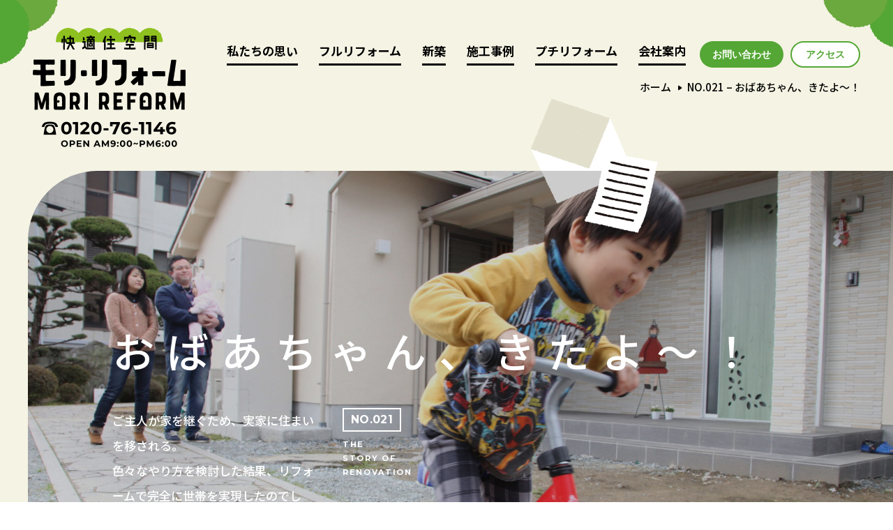

--- FILE ---
content_type: text/html; charset=UTF-8
request_url: https://mori-reform.jp/story/1309/
body_size: 15434
content:
<!DOCTYPE html>
<html lang="ja">

<head>
	<meta charset="utf-8" />
	<script src="/assets/js/viewport-extra.min.js"></script>
	<script>
		var ua = navigator.userAgent;
		var sp = ua.indexOf("iPhone") > 0 || (ua.indexOf("Android") > 0 && ua.indexOf("Mobile") > 0);

		if (sp) {
			new ViewportExtra(375);
		} else {
			document.write('<meta name="viewport" content="width=1200">');
		}
	</script>
	<meta http-equiv="X-UA-Compatible" content="IE=edge" />
	<meta property="og:image" content="" />
	<meta name="copyright" content="" />
	<meta name="theme-color" content="#0DA26C" />
	<meta name="format-detection" content="telephone=no" />

		<link href="https://mori-reform.jp/assets/favicon.ico" rel="shortcut icon" type="image/x-icon" />
	<link href="https://mori-reform.jp/assets/favicon.ico" rel="icon" type="image/x-icon" />
	<link href="https://mori-reform.jp/assets/appletouchicon.png" rel="apple-touch-icon" type="image/png" />

	<link rel="preconnect" href="https://fonts.googleapis.com">
	<link rel="preconnect" href="https://fonts.gstatic.com" crossorigin>
	<link href="https://fonts.googleapis.com/css2?family=Noto+Sans+JP:wght@500;700&display=swap" rel="stylesheet">
	<link href="https://fonts.googleapis.com/css2?family=Montserrat:wght@500;700&display=swap" rel="stylesheet">
	<link href="https://fonts.googleapis.com/css2?family=Pacifico&display=swap" rel="stylesheet">
	<link rel="stylesheet" href="/assets/css/style.min.css?20220630" />
	<link rel="stylesheet" href="/assets/css/add20231205.css" />

	
	
	<title>NO.021 – おばあちゃん、きたよ～！｜福崎町のリフォーム・リノベーション・高機能・高断熱の新築注文住宅</title>

		<!-- All in One SEO 4.1.5.3 -->
		<meta name="robots" content="max-image-preview:large" />
		<link rel="canonical" href="https://mori-reform.jp/story/1309/" />
		<meta property="og:locale" content="ja_JP" />
		<meta property="og:site_name" content="モリ・リフォーム | 福崎町のリフォーム・リノベーション・高機能・高断熱の新築注文住宅" />
		<meta property="og:type" content="article" />
		<meta property="og:title" content="NO.021 – おばあちゃん、きたよ～！｜福崎町のリフォーム・リノベーション・高機能・高断熱の新築注文住宅" />
		<meta property="og:url" content="https://mori-reform.jp/story/1309/" />
		<meta property="og:image" content="https://mori-reform.jp/wp/wp-content/uploads/2021/08/ogimage.jpg" />
		<meta property="og:image:secure_url" content="https://mori-reform.jp/wp/wp-content/uploads/2021/08/ogimage.jpg" />
		<meta property="og:image:width" content="1200" />
		<meta property="og:image:height" content="630" />
		<meta property="article:published_time" content="2021-08-28T12:59:59+00:00" />
		<meta property="article:modified_time" content="2021-08-28T12:59:59+00:00" />
		<meta name="twitter:card" content="summary" />
		<meta name="twitter:domain" content="mori-reform.jp" />
		<meta name="twitter:title" content="NO.021 – おばあちゃん、きたよ～！｜福崎町のリフォーム・リノベーション・高機能・高断熱の新築注文住宅" />
		<meta name="twitter:image" content="https://mori-reform.jp/wp/wp-content/uploads/2021/08/ogimage.jpg" />
		<script type="application/ld+json" class="aioseo-schema">
			{"@context":"https:\/\/schema.org","@graph":[{"@type":"WebSite","@id":"https:\/\/mori-reform.jp\/#website","url":"https:\/\/mori-reform.jp\/","name":"\u30e2\u30ea\u30fb\u30ea\u30d5\u30a9\u30fc\u30e0","description":"\u798f\u5d0e\u753a\u306e\u30ea\u30d5\u30a9\u30fc\u30e0\u30fb\u30ea\u30ce\u30d9\u30fc\u30b7\u30e7\u30f3\u30fb\u9ad8\u6a5f\u80fd\u30fb\u9ad8\u65ad\u71b1\u306e\u65b0\u7bc9\u6ce8\u6587\u4f4f\u5b85","inLanguage":"ja","publisher":{"@id":"https:\/\/mori-reform.jp\/#organization"}},{"@type":"Organization","@id":"https:\/\/mori-reform.jp\/#organization","name":"\u30e2\u30ea\u30fb\u30ea\u30d5\u30a9\u30fc\u30e0","url":"https:\/\/mori-reform.jp\/"},{"@type":"BreadcrumbList","@id":"https:\/\/mori-reform.jp\/story\/1309\/#breadcrumblist","itemListElement":[{"@type":"ListItem","@id":"https:\/\/mori-reform.jp\/#listItem","position":1,"item":{"@type":"WebPage","@id":"https:\/\/mori-reform.jp\/","name":"\u30db\u30fc\u30e0","description":"\u795e\u5d0e\u90e1\u798f\u5d0e\u753a\u3067\u4f4f\u5b85\u3001\u30de\u30f3\u30b7\u30e7\u30f3\u306e\u30ea\u30d5\u30a9\u30fc\u30e0\u30fb\u90e8\u5206\u4fee\u7406\u4fee\u7e55\u3001\u65b0\u7bc9\u6ce8\u6587\u4f4f\u5b85\u306a\u3089\u30e2\u30ea\u30fb\u30ea\u30d5\u30a9\u30fc\u30e0\u306b\u3054\u76f8\u8ac7\u304f\u3060\u3055\u3044\u3002\u304a\u5ba2\u69d8\u306e\u66ae\u3089\u3057\u306b\u5fdc\u3058\u3066\u4f4f\u307e\u3044\u3092\u5909\u5316\u3055\u305b\u308b\u3053\u3068\u3067\u3001\u3050\u3063\u3068\u5feb\u9069\u306a\u6bce\u65e5\u306b\u306a\u308a\u307e\u3059\u3002\u9577\u5e74\u57f9\u3063\u305f\u30ea\u30d5\u30a9\u30fc\u30e0\u306e\u30ce\u30a6\u30cf\u30a6\u3092\u6d3b\u304b\u3057\u3001\u65b0\u7bc9\u4f4f\u5b85\u306e\u65bd\u5de5\u3082\u884c\u3063\u3066\u3044\u307e\u3059\u3002","url":"https:\/\/mori-reform.jp\/"}}]},{"@type":"Person","@id":"https:\/\/mori-reform.jp\/author\/noriko_o\/#author","url":"https:\/\/mori-reform.jp\/author\/noriko_o\/","name":"\u5ca1\u4e0b \u306e\u308a\u5b50"},{"@type":"WebPage","@id":"https:\/\/mori-reform.jp\/story\/1309\/#webpage","url":"https:\/\/mori-reform.jp\/story\/1309\/","name":"NO.021 \u2013 \u304a\u3070\u3042\u3061\u3083\u3093\u3001\u304d\u305f\u3088\uff5e\uff01\uff5c\u798f\u5d0e\u753a\u306e\u30ea\u30d5\u30a9\u30fc\u30e0\u30fb\u30ea\u30ce\u30d9\u30fc\u30b7\u30e7\u30f3\u30fb\u9ad8\u6a5f\u80fd\u30fb\u9ad8\u65ad\u71b1\u306e\u65b0\u7bc9\u6ce8\u6587\u4f4f\u5b85","inLanguage":"ja","isPartOf":{"@id":"https:\/\/mori-reform.jp\/#website"},"breadcrumb":{"@id":"https:\/\/mori-reform.jp\/story\/1309\/#breadcrumblist"},"author":"https:\/\/mori-reform.jp\/author\/noriko_o\/#author","creator":"https:\/\/mori-reform.jp\/author\/noriko_o\/#author","datePublished":"2021-08-28T12:59:59+09:00","dateModified":"2021-08-28T12:59:59+09:00"}]}
		</script>
		<!-- All in One SEO -->

<style id='wp-img-auto-sizes-contain-inline-css' type='text/css'>
img:is([sizes=auto i],[sizes^="auto," i]){contain-intrinsic-size:3000px 1500px}
/*# sourceURL=wp-img-auto-sizes-contain-inline-css */
</style>
<style id='wp-block-library-inline-css' type='text/css'>
:root{--wp-block-synced-color:#7a00df;--wp-block-synced-color--rgb:122,0,223;--wp-bound-block-color:var(--wp-block-synced-color);--wp-editor-canvas-background:#ddd;--wp-admin-theme-color:#007cba;--wp-admin-theme-color--rgb:0,124,186;--wp-admin-theme-color-darker-10:#006ba1;--wp-admin-theme-color-darker-10--rgb:0,107,160.5;--wp-admin-theme-color-darker-20:#005a87;--wp-admin-theme-color-darker-20--rgb:0,90,135;--wp-admin-border-width-focus:2px}@media (min-resolution:192dpi){:root{--wp-admin-border-width-focus:1.5px}}.wp-element-button{cursor:pointer}:root .has-very-light-gray-background-color{background-color:#eee}:root .has-very-dark-gray-background-color{background-color:#313131}:root .has-very-light-gray-color{color:#eee}:root .has-very-dark-gray-color{color:#313131}:root .has-vivid-green-cyan-to-vivid-cyan-blue-gradient-background{background:linear-gradient(135deg,#00d084,#0693e3)}:root .has-purple-crush-gradient-background{background:linear-gradient(135deg,#34e2e4,#4721fb 50%,#ab1dfe)}:root .has-hazy-dawn-gradient-background{background:linear-gradient(135deg,#faaca8,#dad0ec)}:root .has-subdued-olive-gradient-background{background:linear-gradient(135deg,#fafae1,#67a671)}:root .has-atomic-cream-gradient-background{background:linear-gradient(135deg,#fdd79a,#004a59)}:root .has-nightshade-gradient-background{background:linear-gradient(135deg,#330968,#31cdcf)}:root .has-midnight-gradient-background{background:linear-gradient(135deg,#020381,#2874fc)}:root{--wp--preset--font-size--normal:16px;--wp--preset--font-size--huge:42px}.has-regular-font-size{font-size:1em}.has-larger-font-size{font-size:2.625em}.has-normal-font-size{font-size:var(--wp--preset--font-size--normal)}.has-huge-font-size{font-size:var(--wp--preset--font-size--huge)}.has-text-align-center{text-align:center}.has-text-align-left{text-align:left}.has-text-align-right{text-align:right}.has-fit-text{white-space:nowrap!important}#end-resizable-editor-section{display:none}.aligncenter{clear:both}.items-justified-left{justify-content:flex-start}.items-justified-center{justify-content:center}.items-justified-right{justify-content:flex-end}.items-justified-space-between{justify-content:space-between}.screen-reader-text{border:0;clip-path:inset(50%);height:1px;margin:-1px;overflow:hidden;padding:0;position:absolute;width:1px;word-wrap:normal!important}.screen-reader-text:focus{background-color:#ddd;clip-path:none;color:#444;display:block;font-size:1em;height:auto;left:5px;line-height:normal;padding:15px 23px 14px;text-decoration:none;top:5px;width:auto;z-index:100000}html :where(.has-border-color){border-style:solid}html :where([style*=border-top-color]){border-top-style:solid}html :where([style*=border-right-color]){border-right-style:solid}html :where([style*=border-bottom-color]){border-bottom-style:solid}html :where([style*=border-left-color]){border-left-style:solid}html :where([style*=border-width]){border-style:solid}html :where([style*=border-top-width]){border-top-style:solid}html :where([style*=border-right-width]){border-right-style:solid}html :where([style*=border-bottom-width]){border-bottom-style:solid}html :where([style*=border-left-width]){border-left-style:solid}html :where(img[class*=wp-image-]){height:auto;max-width:100%}:where(figure){margin:0 0 1em}html :where(.is-position-sticky){--wp-admin--admin-bar--position-offset:var(--wp-admin--admin-bar--height,0px)}@media screen and (max-width:600px){html :where(.is-position-sticky){--wp-admin--admin-bar--position-offset:0px}}

/*# sourceURL=wp-block-library-inline-css */
</style><style id='global-styles-inline-css' type='text/css'>
:root{--wp--preset--aspect-ratio--square: 1;--wp--preset--aspect-ratio--4-3: 4/3;--wp--preset--aspect-ratio--3-4: 3/4;--wp--preset--aspect-ratio--3-2: 3/2;--wp--preset--aspect-ratio--2-3: 2/3;--wp--preset--aspect-ratio--16-9: 16/9;--wp--preset--aspect-ratio--9-16: 9/16;--wp--preset--color--black: #000000;--wp--preset--color--cyan-bluish-gray: #abb8c3;--wp--preset--color--white: #ffffff;--wp--preset--color--pale-pink: #f78da7;--wp--preset--color--vivid-red: #cf2e2e;--wp--preset--color--luminous-vivid-orange: #ff6900;--wp--preset--color--luminous-vivid-amber: #fcb900;--wp--preset--color--light-green-cyan: #7bdcb5;--wp--preset--color--vivid-green-cyan: #00d084;--wp--preset--color--pale-cyan-blue: #8ed1fc;--wp--preset--color--vivid-cyan-blue: #0693e3;--wp--preset--color--vivid-purple: #9b51e0;--wp--preset--gradient--vivid-cyan-blue-to-vivid-purple: linear-gradient(135deg,rgb(6,147,227) 0%,rgb(155,81,224) 100%);--wp--preset--gradient--light-green-cyan-to-vivid-green-cyan: linear-gradient(135deg,rgb(122,220,180) 0%,rgb(0,208,130) 100%);--wp--preset--gradient--luminous-vivid-amber-to-luminous-vivid-orange: linear-gradient(135deg,rgb(252,185,0) 0%,rgb(255,105,0) 100%);--wp--preset--gradient--luminous-vivid-orange-to-vivid-red: linear-gradient(135deg,rgb(255,105,0) 0%,rgb(207,46,46) 100%);--wp--preset--gradient--very-light-gray-to-cyan-bluish-gray: linear-gradient(135deg,rgb(238,238,238) 0%,rgb(169,184,195) 100%);--wp--preset--gradient--cool-to-warm-spectrum: linear-gradient(135deg,rgb(74,234,220) 0%,rgb(151,120,209) 20%,rgb(207,42,186) 40%,rgb(238,44,130) 60%,rgb(251,105,98) 80%,rgb(254,248,76) 100%);--wp--preset--gradient--blush-light-purple: linear-gradient(135deg,rgb(255,206,236) 0%,rgb(152,150,240) 100%);--wp--preset--gradient--blush-bordeaux: linear-gradient(135deg,rgb(254,205,165) 0%,rgb(254,45,45) 50%,rgb(107,0,62) 100%);--wp--preset--gradient--luminous-dusk: linear-gradient(135deg,rgb(255,203,112) 0%,rgb(199,81,192) 50%,rgb(65,88,208) 100%);--wp--preset--gradient--pale-ocean: linear-gradient(135deg,rgb(255,245,203) 0%,rgb(182,227,212) 50%,rgb(51,167,181) 100%);--wp--preset--gradient--electric-grass: linear-gradient(135deg,rgb(202,248,128) 0%,rgb(113,206,126) 100%);--wp--preset--gradient--midnight: linear-gradient(135deg,rgb(2,3,129) 0%,rgb(40,116,252) 100%);--wp--preset--font-size--small: 13px;--wp--preset--font-size--medium: 20px;--wp--preset--font-size--large: 36px;--wp--preset--font-size--x-large: 42px;--wp--preset--spacing--20: 0.44rem;--wp--preset--spacing--30: 0.67rem;--wp--preset--spacing--40: 1rem;--wp--preset--spacing--50: 1.5rem;--wp--preset--spacing--60: 2.25rem;--wp--preset--spacing--70: 3.38rem;--wp--preset--spacing--80: 5.06rem;--wp--preset--shadow--natural: 6px 6px 9px rgba(0, 0, 0, 0.2);--wp--preset--shadow--deep: 12px 12px 50px rgba(0, 0, 0, 0.4);--wp--preset--shadow--sharp: 6px 6px 0px rgba(0, 0, 0, 0.2);--wp--preset--shadow--outlined: 6px 6px 0px -3px rgb(255, 255, 255), 6px 6px rgb(0, 0, 0);--wp--preset--shadow--crisp: 6px 6px 0px rgb(0, 0, 0);}:where(.is-layout-flex){gap: 0.5em;}:where(.is-layout-grid){gap: 0.5em;}body .is-layout-flex{display: flex;}.is-layout-flex{flex-wrap: wrap;align-items: center;}.is-layout-flex > :is(*, div){margin: 0;}body .is-layout-grid{display: grid;}.is-layout-grid > :is(*, div){margin: 0;}:where(.wp-block-columns.is-layout-flex){gap: 2em;}:where(.wp-block-columns.is-layout-grid){gap: 2em;}:where(.wp-block-post-template.is-layout-flex){gap: 1.25em;}:where(.wp-block-post-template.is-layout-grid){gap: 1.25em;}.has-black-color{color: var(--wp--preset--color--black) !important;}.has-cyan-bluish-gray-color{color: var(--wp--preset--color--cyan-bluish-gray) !important;}.has-white-color{color: var(--wp--preset--color--white) !important;}.has-pale-pink-color{color: var(--wp--preset--color--pale-pink) !important;}.has-vivid-red-color{color: var(--wp--preset--color--vivid-red) !important;}.has-luminous-vivid-orange-color{color: var(--wp--preset--color--luminous-vivid-orange) !important;}.has-luminous-vivid-amber-color{color: var(--wp--preset--color--luminous-vivid-amber) !important;}.has-light-green-cyan-color{color: var(--wp--preset--color--light-green-cyan) !important;}.has-vivid-green-cyan-color{color: var(--wp--preset--color--vivid-green-cyan) !important;}.has-pale-cyan-blue-color{color: var(--wp--preset--color--pale-cyan-blue) !important;}.has-vivid-cyan-blue-color{color: var(--wp--preset--color--vivid-cyan-blue) !important;}.has-vivid-purple-color{color: var(--wp--preset--color--vivid-purple) !important;}.has-black-background-color{background-color: var(--wp--preset--color--black) !important;}.has-cyan-bluish-gray-background-color{background-color: var(--wp--preset--color--cyan-bluish-gray) !important;}.has-white-background-color{background-color: var(--wp--preset--color--white) !important;}.has-pale-pink-background-color{background-color: var(--wp--preset--color--pale-pink) !important;}.has-vivid-red-background-color{background-color: var(--wp--preset--color--vivid-red) !important;}.has-luminous-vivid-orange-background-color{background-color: var(--wp--preset--color--luminous-vivid-orange) !important;}.has-luminous-vivid-amber-background-color{background-color: var(--wp--preset--color--luminous-vivid-amber) !important;}.has-light-green-cyan-background-color{background-color: var(--wp--preset--color--light-green-cyan) !important;}.has-vivid-green-cyan-background-color{background-color: var(--wp--preset--color--vivid-green-cyan) !important;}.has-pale-cyan-blue-background-color{background-color: var(--wp--preset--color--pale-cyan-blue) !important;}.has-vivid-cyan-blue-background-color{background-color: var(--wp--preset--color--vivid-cyan-blue) !important;}.has-vivid-purple-background-color{background-color: var(--wp--preset--color--vivid-purple) !important;}.has-black-border-color{border-color: var(--wp--preset--color--black) !important;}.has-cyan-bluish-gray-border-color{border-color: var(--wp--preset--color--cyan-bluish-gray) !important;}.has-white-border-color{border-color: var(--wp--preset--color--white) !important;}.has-pale-pink-border-color{border-color: var(--wp--preset--color--pale-pink) !important;}.has-vivid-red-border-color{border-color: var(--wp--preset--color--vivid-red) !important;}.has-luminous-vivid-orange-border-color{border-color: var(--wp--preset--color--luminous-vivid-orange) !important;}.has-luminous-vivid-amber-border-color{border-color: var(--wp--preset--color--luminous-vivid-amber) !important;}.has-light-green-cyan-border-color{border-color: var(--wp--preset--color--light-green-cyan) !important;}.has-vivid-green-cyan-border-color{border-color: var(--wp--preset--color--vivid-green-cyan) !important;}.has-pale-cyan-blue-border-color{border-color: var(--wp--preset--color--pale-cyan-blue) !important;}.has-vivid-cyan-blue-border-color{border-color: var(--wp--preset--color--vivid-cyan-blue) !important;}.has-vivid-purple-border-color{border-color: var(--wp--preset--color--vivid-purple) !important;}.has-vivid-cyan-blue-to-vivid-purple-gradient-background{background: var(--wp--preset--gradient--vivid-cyan-blue-to-vivid-purple) !important;}.has-light-green-cyan-to-vivid-green-cyan-gradient-background{background: var(--wp--preset--gradient--light-green-cyan-to-vivid-green-cyan) !important;}.has-luminous-vivid-amber-to-luminous-vivid-orange-gradient-background{background: var(--wp--preset--gradient--luminous-vivid-amber-to-luminous-vivid-orange) !important;}.has-luminous-vivid-orange-to-vivid-red-gradient-background{background: var(--wp--preset--gradient--luminous-vivid-orange-to-vivid-red) !important;}.has-very-light-gray-to-cyan-bluish-gray-gradient-background{background: var(--wp--preset--gradient--very-light-gray-to-cyan-bluish-gray) !important;}.has-cool-to-warm-spectrum-gradient-background{background: var(--wp--preset--gradient--cool-to-warm-spectrum) !important;}.has-blush-light-purple-gradient-background{background: var(--wp--preset--gradient--blush-light-purple) !important;}.has-blush-bordeaux-gradient-background{background: var(--wp--preset--gradient--blush-bordeaux) !important;}.has-luminous-dusk-gradient-background{background: var(--wp--preset--gradient--luminous-dusk) !important;}.has-pale-ocean-gradient-background{background: var(--wp--preset--gradient--pale-ocean) !important;}.has-electric-grass-gradient-background{background: var(--wp--preset--gradient--electric-grass) !important;}.has-midnight-gradient-background{background: var(--wp--preset--gradient--midnight) !important;}.has-small-font-size{font-size: var(--wp--preset--font-size--small) !important;}.has-medium-font-size{font-size: var(--wp--preset--font-size--medium) !important;}.has-large-font-size{font-size: var(--wp--preset--font-size--large) !important;}.has-x-large-font-size{font-size: var(--wp--preset--font-size--x-large) !important;}
/*# sourceURL=global-styles-inline-css */
</style>

<style id='classic-theme-styles-inline-css' type='text/css'>
/*! This file is auto-generated */
.wp-block-button__link{color:#fff;background-color:#32373c;border-radius:9999px;box-shadow:none;text-decoration:none;padding:calc(.667em + 2px) calc(1.333em + 2px);font-size:1.125em}.wp-block-file__button{background:#32373c;color:#fff;text-decoration:none}
/*# sourceURL=/wp-includes/css/classic-themes.min.css */
</style>
<link rel='shortlink' href='https://mori-reform.jp/?p=1309' />

	
	<script>
		var _gaq = _gaq || [];
		_gaq.push(['_setAccount', 'UA-29367369-1']);
		_gaq.push(['_trackPageview']);

		(function() {
			var ga = document.createElement('script');
			ga.type = 'text/javascript';
			ga.async = true;
			ga.src = ('https:' == document.location.protocol ? 'https://ssl' : 'http://www') +
				'.google-analytics.com/ga.js';
			var s = document.getElementsByTagName('script')[0];
			s.parentNode.insertBefore(ga, s);
		})();
	</script>
</head>

<body id="wrap">
		<div class="l-wrapper colored" id="top">
		
								<header clas="l-header">
				<div class="header">
					<div class="header__in">
						<h1 class="header__title">
							<a href="/">
								<img alt="快適住空間 モリ・リフォーム" class="sp" src="/assets/images/common/title01sp.png">
								<img alt="快適住空間 モリ・リフォーム" class="pc" src="/assets/images/common/title01pc.png">
							</a>
							<a href="tel:0120-76-1146">
								<img alt="" class="pc" src="/assets/images/common/tel01pc.png">
							</a>
						</h1>
						<ul class="header__menu pc">
							<li class="header__menu-item text-button js-text-button ">
								<a href="/greeting/">
									私たちの思い
								</a>
							</li>
							<li class="header__menu-item text-button js-text-button ">
								<a href="/reform/">
									フルリフォーム
								</a>
							</li>
							<li class="header__menu-item text-button js-text-button ">
								<a href="/new/">
									新築
								</a>
							</li>
							<li class="header__menu-item text-button js-text-button ">
								<a href="/works/">
									施工事例
								</a>
							</li>
							<li class="header__menu-item text-button js-text-button ">
								<a href="/putit_reform/">
									プチリフォーム
								</a>
							</li>
							<li class="header__menu-item text-button js-text-button ">
								<a href="/company/">
									会社案内
								</a>
							</li>
						</ul>
						<a href="/contact/" class="header__button button pc">
							<span>
								お問い合わせ
							</span>
						</a>
						<a href="/company/#access" class="header__border-button border-button js-border-button pc">
							<span class="base">
								アクセス
							</span>
						</a>

													<div class="header__breadcrumb pc">
								<a href="/">ホーム</a>
								<span>NO.021 &#8211; おばあちゃん、きたよ～！</span>
							</div>
											</div>
				</div>
			</header>
		
		<nav class="l-nav">
			<div class="nav">
				<h2 class="nav__title">
					<a href="/">
						<img alt="モリ・リフォーム" class="sp" src="/assets/images/nav/logo-sp.png">
						<img alt="モリ・リフォーム" class="pc" src="/assets/images/nav/logo-pc.png">
					</a>
				</h2>
				<div class="nav__in pNav__in">
					<div class="nav__area">
						<div class="nav__area-in pNav__area-in">
							<ul class="nav__sns">
								<li class="nav__sns-item line">
									<a href="https://lin.ee/W4VTcRg" target="_blank">
										<img alt="line" class="sp" src="/assets/images/nav/sns-line-sp.png">
										<img alt="line" class="pc" src="/assets/images/nav/sns-line-pc.png">
									</a>
								</li>
								<li class="nav__sns-item instagram">
									<a href="https://www.instagram.com/mori.reform/" target="_blank">
										<img alt="instagram" class="sp" src="/assets/images/nav/sns-instagram-sp.png">
										<img alt="instagram" class="pc" src="/assets/images/nav/sns-instagram-pc.png">
									</a>
								</li>
								<li class="nav__sns-item youtube">
									<a href="https://www.youtube.com/channel/UCEtYl7Z0XYiBtYCAWK9muPQ" target="_blank">
										<img alt="youtube" class="sp" src="/assets/images/nav/sns-youtube-sp.png">
										<img alt="youtube" class="pc" src="/assets/images/nav/sns-youtube-pc.png">
									</a>
								</li>
								<li class="nav__sns-item facebook">
									<a href="https://www.facebook.com/morireform" target="_blank">
										<img alt="facebook" class="sp" src="/assets/images/nav/sns-facebook-sp.png">
										<img alt="facebook" class="pc" src="/assets/images/nav/sns-facebook-pc.png">
									</a>
								</li>
								<li class="nav__sns-item twitter">
									<a href="https://twitter.com/3ElY2d7bwgEcYGK" target="_blank">
										<img alt="twitter" class="sp" src="/assets/images/nav/sns-twitter-sp.png">
										<img alt="twitter" class="pc" src="/assets/images/nav/sns-twitter-pc.png">
									</a>
								</li>
							</ul>
							<div class="nav__home pc">
								<a class="nav__text" href="/">
									ホームへ戻る
								</a>
							</div>
							<div class="nav__block pNav__block">
								<ul class="nav__links pNav__box">
									<li class="nav__links-item">
										<a href="/reform/">
											フルリフォーム
										</a>
									</li>
									<li class="nav__links-item">
										<a href="/putit_reform/">
											プチリフォーム
										</a>
									</li>
									<li class="nav__links-item">
										<a href="/works/">
											施工事例
										</a>
									</li>
								</ul>
								<ul class="nav__links pNav__box">
									<li class="nav__links-item">
										<a href="/reform/flow/">
											施工の流れ
										</a>
									</li>
									<li class="nav__links-item">
										<a href="/new/">
											新築
										</a>
									</li>
									<li class="nav__links-item">
										<a href="/story/">
											リフォーム物語
										</a>
									</li>
								</ul>
							</div>
							<div class="nav__block pNav__block">
								<ul class="nav__links pNav__box">
									<li class="nav__links-item">
										<a href="/greeting/">
											私たちの思い
										</a>
									</li>
									<li class="nav__links-item">
										<a href="/company/staff/">
											スタッフ紹介
										</a>
									</li>
									<li class="nav__links-item">
										<a href="/blog/">
											ブログ
										</a>
									</li>
								</ul>
								<ul class="nav__links pNav__box">
									<li class="nav__links-item">
										<a href="/company/">
											会社案内
										</a>
									</li>
									<li class="nav__links-item">
										<a href="/info/">
											お知らせ
										</a>
									</li>
									<li class="nav__links-item">
										<a class="privacypolicy" href="/privacy/">
											プライバシーポリシー
										</a>
									</li>
								</ul>
							</div>
							<div class="nav__block pNav__block pNav__shiori">
								<div class="nav__links-item pNav__shiori_box">
									<a class="pNav__shiori_link" href="https://mori-reform.jp/shiori/" target="_blank">
										<div class="pNav__shiori_link_text">Renovation house 栞</div>
										<div class="pNav__shiori_link_icon">
											<img src="/assets/images/nav/icon-link-white.png" width="24" height="24" alt="">
										</div>
									</a>
								</div>
							</div>
						</div>
					</div>

					<div class="nav__info pc">
						<a class="nav__info-tel" href="tel:0120-76-1146">
							<img alt="tel:0120-76-1146" src="/assets/images/nav/tel.png">
						</a>
						<a class="nav__info-button button contact" href="/contact/">
							<span>
								お問い合わせ
							</span>
						</a>
						<a class="nav__info-button button access" href="/company/#access">
							<span>
								アクセス
							</span>
						</a>
					</div>
				</div>
			</div>
		</nav>

		<div class="l-menu sp">
			<div class="menu">
				<a class="menu__item access" href="/company/#access">
					<div class="menu__item-box">
						<img alt="アクセス" class="menu__item-image" src="/assets/images/menu/icon-access.png">
						<div class="menu__item-text">
							アクセス
						</div>
					</div>
				</a>
				<div class="menu__item switch js-menu-switch">
					<div class="menu__item-box">
						<div class="menu__item-lines">
							<span></span>
							<span></span>
							<span></span>
							<span></span>
						</div>
						<div class="menu__item-text">
							メニュー
						</div>
					</div>
				</div>
				<a class="menu__item contact" href="/contact/">
					<div class="menu__item-box">
						<img alt="お問い合わせ" class="menu__item-image" src="/assets/images/menu/icon-contact.png">
						<div class="menu__item-text">
							お問い合わせ
						</div>
					</div>
				</a>
			</div>
		</div>

		<div class="l-switch pc">
			<div class="switch-pc js-switch">
				<div>
					<div class="switch-pc__lines">
						<span></span>
						<span></span>
						<span></span>
						<span></span>
					</div>
					<div class="switch-pc__text">
						<span class="menu">
							menu
						</span>
						<span class="closed">
							close
						</span>
					</div>
				</div>
			</div>
		</div>
<main class="l-main story">
        <div class="story-fv">
        <div class="story-fv__in">
            <div class="story-fv__box">
                <div class="story-fv__info">
                    <h2 class="story-fv__title">
                        おばあちゃん、きたよ～！                    </h2>
                    <p class="story-fv__text pc">
                                                <span>
                            ご主人が家を継ぐため、実家に住まいを移される。<br />
色々なやり方を検討した結果、リフォームで完全に世帯を実現したのでした。                        </span>
                        
                                            </p>
                    <div class="story-fv__no">
                                                <span>
                            NO.021                        </span>
                                                <small>
                            THE<br>
                            STORY OF<br>
                            RENOVATION
                        </small>
                    </div>
                </div>

                                <figure class="story-fv__image">
                    <img alt="" src="https://mori-reform.jp/wp/wp-content/uploads/2021/08/IMG_9772-2652x1400.jpg">
                </figure>
                            </div>

            
            <p class="story-fv__text sp">
                                <span>
                    ご主人が家を継ぐため、実家に住まいを移される。<br />
色々なやり方を検討した結果、リフォームで完全に世帯を実現したのでした。                </span>
                                            </p>
        </div>
    </div>

    
    <div class="story-detail">
        <div class="story-detail__items" id="fullpage">
                                    <section class="story-detail__item swiper-slide section box before">
                <div class="story-detail__item-in">
                    <figure class="story-detail__item-image">
                        <img alt="" src="https://mori-reform.jp/wp/wp-content/uploads/2021/08/IMG_6431-1366x1536.jpg">
                                                                    </figure>
                    <p class="story-detail__item-text">
                        <span>
                            色々な方法を考えた上で、今回のお客様は、二世帯住宅リフォーム。<br />
３代続く車の整備会社を営まれています。<br />
この地元の産業商業を盛り上げるために頑張られている一人です！<br />
結婚し、子供さんも生まれ、このたび実家に戻ってこられることになったのです。<br />
最初は、敷地内の新築をお考えだったのですが、<br />
今の法律上、同一敷地に、同じ独立した住居目的の建物を建てることはできません。<br />
また、敷地を分筆した場合、各敷地に接道制限がかかるのです。                        </span>
                    </p>
                </div>
            </section>
                                    <section class="story-detail__item swiper-slide section box after">
                <div class="story-detail__item-in">
                    <figure class="story-detail__item-image">
                        <img alt="" src="https://mori-reform.jp/wp/wp-content/uploads/2021/08/IMG_9694-1366x1536.jpg">
                                                                    </figure>
                    <p class="story-detail__item-text">
                        <span>
                            そこで、今のお父様の家を完全独立二世帯住居に変身させるリフォームに！<br />
室内には、親世帯と子世帯をつなぐ扉はありません。行く手段は玄関ドアだけ。<br />
完全二世帯の一番の課題は、階段をもう一つ作る間取り計画をすること。<br />
なかなかの手強い案件でしたが、<br />
家族みなさんの快適を重視させていただいたプランです！<br />
                        </span>
                    </p>
                </div>
            </section>
                                    <section class="story-detail__item swiper-slide section box after">
                <div class="story-detail__item-in">
                    <figure class="story-detail__item-image">
                        <img alt="" src="https://mori-reform.jp/wp/wp-content/uploads/2021/08/IMG_3975-1366x1536.jpg">
                                                <img alt=""
                            src="https://mori-reform.jp/wp/wp-content/uploads/2021/08/IMG_39951-684x682.jpg">
                                                                        <img alt=""
                            src="https://mori-reform.jp/wp/wp-content/uploads/2021/08/IMG_3848-1366x854.jpg">
                                            </figure>
                    <p class="story-detail__item-text">
                        <span>
                            先ずは、住んでいらしゃるお父様・お母様、御婆様家族のスペースをリフォーム！<br />
横になられていることが多い御婆様の為に、南の陽の当たる部屋を御婆様の寝室とし、<br />
部屋を出ればすぐにトイレ、洗面浴室へといける動線としました。<br />
また、リビングは北面に配置するようになりましたが、<br />
天窓とお母様こだわりのエレガント風に床・壁・天井を真っ白にし、出来るだけ明るい空間にしました！<br />
また、ご主人を含め3人兄弟の子供さんが集まられる場合を考え、仏間、御婆<br />
様の部屋とリビングはすべてワンルームにできるように配置しています！                        </span>
                    </p>
                </div>
            </section>
                                    <section class="story-detail__item swiper-slide section box construction">
                <div class="story-detail__item-in">
                    <figure class="story-detail__item-image">
                        <img alt="" src="https://mori-reform.jp/wp/wp-content/uploads/2021/08/IMG_3054-1366x1536.jpg">
                                                <img alt=""
                            src="https://mori-reform.jp/wp/wp-content/uploads/2021/08/IMG_3263-684x682.jpg">
                                                                        <img alt=""
                            src="https://mori-reform.jp/wp/wp-content/uploads/2021/08/IMG_4372-1366x854.jpg">
                                            </figure>
                    <p class="story-detail__item-text">
                        <span>
                            2か月超の工事が終わり、今度は新しくやってくるご主人家族の工事へ。<br />
ご主人家族のイメージはナチュラル！木を魅せて！というご希望でし<br />
た！なのですが、工事解体をし見えてきた梁は、当然魅せる用の梁では<br />
なく、、、梁を重視すると、間取りが収まらないなどの、難関が、、、                        </span>
                    </p>
                </div>
            </section>
                                    <section class="story-detail__item swiper-slide section box after">
                <div class="story-detail__item-in">
                    <figure class="story-detail__item-image">
                        <img alt="" src="https://mori-reform.jp/wp/wp-content/uploads/2021/08/IMG_3273-1366x1536.jpg">
                                                <img alt=""
                            src="https://mori-reform.jp/wp/wp-content/uploads/2021/08/IMG_3287-684x682.jpg">
                                                                        <img alt=""
                            src="https://mori-reform.jp/wp/wp-content/uploads/2021/08/IMG_9820-1366x854.jpg">
                                            </figure>
                    <p class="story-detail__item-text">
                        <span>
                            そこで、当社工場で、魅せる梁を作ってレイアウトしていきました！<br />
撓み狂いなども、将来を考えると起こりうるので、この化粧梁や化粧柱は木目のプリントシートを貼りつけたものです。<br />
当社は、創業70年の建具屋。こんな造作物を作るのが得意なんです！<br />
今回の工事では、化粧梁だけではなく、化粧格子やカウンター材、小上がり畳（収納付）、ダイニングテーブル、あらゆるものを作成しました！既製品も多く使いましたが、やはりリフォームのため、うまくおさまらないところには、違和感なく色合わせしておさめる現場づくり商品でおさめています。                        </span>
                    </p>
                </div>
            </section>
                                    <section class="story-detail__item swiper-slide section box after">
                <div class="story-detail__item-in">
                    <figure class="story-detail__item-image">
                        <img alt="" src="https://mori-reform.jp/wp/wp-content/uploads/2021/08/IMG_9932-1366x1536.jpg">
                                                <img alt=""
                            src="https://mori-reform.jp/wp/wp-content/uploads/2021/08/IMG_9876-684x682.jpg">
                                                                        <img alt=""
                            src="https://mori-reform.jp/wp/wp-content/uploads/2021/08/IMG_0106-1366x854.jpg">
                                            </figure>
                    <p class="story-detail__item-text">
                        <span>
                            このリフォーム工事がうまく進んだのは、<br />
隣で自営業をされているご主人とお父様の素早い対応のお蔭でした！<br />
色々ご質問に伺い、仕事のお邪魔をしてしまったかと思うのですが、本当に感謝しています。従業員さんも協力的で、本当に感謝しています。ご夫婦の家族にかける思いは熱く、家族のため、妻のため、子供のために<br />
と素敵でした！先ず、この工事を着工するにあたり、この家から巣立たれた、おじさんおばさんに工事の説明や、<br />
工事前に、育った家を最後に過ごしていただく時間を設けられたのです。<br />
                        </span>
                    </p>
                </div>
            </section>
                                    <section class="story-detail__item swiper-slide section box after">
                <div class="story-detail__item-in">
                    <figure class="story-detail__item-image">
                        <img alt="" src="https://mori-reform.jp/wp/wp-content/uploads/2021/08/IMG_9792-1366x1536.jpg">
                                                <img alt=""
                            src="https://mori-reform.jp/wp/wp-content/uploads/2021/08/IMG_0133-684x682.jpg">
                                                                        <img alt=""
                            src="https://mori-reform.jp/wp/wp-content/uploads/2021/08/IMG_9900-1366x854.jpg">
                                            </figure>
                    <p class="story-detail__item-text">
                        <span>
                            また、リフォームで完成した新居は、息子さんと一緒にキッチンに立ったり、<br />
キッチンから見えるウッドデッキ、ここで子供さんが日向ぼっこするんですって。<br />
小上がり畳の壁に、本を置けるスペース。読み聞かせもしてもらって、<br />
1歳の娘さんも大満足。お兄ちゃんが読み聞かせしてくれることもあるんですって！<br />
通勤時間３０秒のご主人の帰りを待って、みんなで晩御飯！おいしいごはんでおなかいっぱいになったら、<br />
「おいしかった～ごちそーさーん」そのまま小上がりに寝そべってしまう！なんてな話も(笑)<br />
天井にも工夫が、窓際には、物干し収納を設置。<br />
子供がいると洗濯ものも多いから花粉の時期や雨の日は助かりますよね。<br />
もう一つテレビの前には100インチのスクリーンが埋め込まれれています！<br />
昼間は、スクリーンで贅沢「おかあさんといっしょ」を見られることも！夜はしっくりソファで夫婦みずいらずで映画鑑賞ということも！奥様曰く、怖い映画は途中で怖すぎて、普通のＴＶ鑑賞にかえられたそうですよ！                        </span>
                    </p>
                </div>
            </section>
                                    <section class="story-detail__item swiper-slide section box after">
                <div class="story-detail__item-in">
                    <figure class="story-detail__item-image">
                        <img alt="" src="https://mori-reform.jp/wp/wp-content/uploads/2021/08/IMG_0035-1366x1536.jpg">
                                                <img alt=""
                            src="https://mori-reform.jp/wp/wp-content/uploads/2021/08/IMG_0044-684x682.jpg">
                                                                        <img alt=""
                            src="https://mori-reform.jp/wp/wp-content/uploads/2021/08/IMG_0087-1366x854.jpg">
                                            </figure>
                    <p class="story-detail__item-text">
                        <span>
                            こんなまずご家族優先の中で一つだけこだわられたのが、ご主人の書斎を作られること。<br />
「ちいーーーさくていいんです。 自分のスペース」と。<br />
シックでダークな書斎を作り、多趣味なご主人のお気に入りに囲まれた書斎の完成です！<br />
初「書斎 我の部屋」を堪能されているのもつかの間、子供が小さいと、そういうわけにもいきませんよね(笑)                        </span>
                    </p>
                </div>
            </section>
                                    <section class="story-detail__item swiper-slide section box after">
                <div class="story-detail__item-in">
                    <figure class="story-detail__item-image">
                        <img alt="" src="https://mori-reform.jp/wp/wp-content/uploads/2021/08/IMG_9875-1366x1536.jpg">
                                                                    </figure>
                    <p class="story-detail__item-text">
                        <span>
                            完成して、新しい年を迎えられたK家。年末は娘さんの1歳の誕生会、クリスマス会をご主人のスペースで、みーんなで祝われたそうです！お正月には、御親戚の方も来られたようで、お披露目となりました！<br />
決して都会ではないここ地元では、昔は同居が当たり前だと思われていた、二世帯のあり方。<br />
このリフォーム業をしていて、いろんなお宅に伺わせてもらうと、今は、子供さんが都会に出て、帰ってくる予定がないと言われるお宅もありますし、近くに新宅を作られる家族もおられます！<br />
また、Ｋ様のように、同じ建物で生活スペースを分けることも家族の在り方の一つです！<br />
それぞれの核家族の生活を大切にし、また、これから将来を考えた両親への配慮がなされたリフォームでした。<br />
また、子供さんが、ご両親、おじいちゃんたち、お店の従業員さんたち、また、お客様たちに褒められ時には怒られ関わって成長できる環境はかけがえのないものです                        </span>
                    </p>
                </div>
            </section>
                                    <section class="story-detail__item swiper-slide section box after">
                <div class="story-detail__item-in">
                    <figure class="story-detail__item-image">
                        <img alt="" src="https://mori-reform.jp/wp/wp-content/uploads/2021/08/IMG_9694-1366x1536.jpg">
                                                <img alt=""
                            src="https://mori-reform.jp/wp/wp-content/uploads/2021/08/IMG_9746-684x682.jpg">
                                                                        <img alt=""
                            src="https://mori-reform.jp/wp/wp-content/uploads/2021/08/IMG_9741-1366x854.jpg">
                                            </figure>
                    <p class="story-detail__item-text">
                        <span>
                            ふと、勝手口から、飛び出してきた長男君！<br />
おじいちゃんちの玄関をあけて、大きな声で、<br />
「おばあちゃん、雨ふってきたよ～！洗濯ものぬれるよ～」<br />
完全二世帯住居。<br />
室内には行き来する扉はありませんが、<br />
二住居をつなぐ玄関ドアは、いつも開けやすいんです！<br />
二人の主婦方のおすそわけも多々あるようで！                        </span>
                    </p>
                </div>
            </section>
                                    <section class="story-detail__item swiper-slide section box after">
                <div class="story-detail__item-in">
                    <figure class="story-detail__item-image">
                        <img alt="" src="https://mori-reform.jp/wp/wp-content/uploads/2021/08/IMG_9772-1366x1536.jpg">
                                                                    </figure>
                    <p class="story-detail__item-text">
                        <span>
                            庭で自転車に乗っている長男君！<br />
よちよち歩き始められた娘ちゃん！<br />
ただ今お昼前、二カ所のキッチンからはいい匂いが！<br />
通勤時間３０秒のお父さん、ご主人の帰りを家族が待っています！                        </span>
                    </p>
                </div>
            </section>
                    </div>
    </div>
    
    
<div class="share story tree">
    <ul class="share__items">
        <li class="share__item">
            <a href="" id="share_twitter">
                <img alt="" src="/assets/images/parts/share-icon-twitter.png">
            </a>
        </li>
        <li class="share__item">
            <a href="" id="share_line">
                <img alt="" src="/assets/images/parts/share-icon-line.png">
            </a>
        </li>
        <li class="share__item">
            <a href="" id="share_facebook">
                <img alt="" src="/assets/images/parts/share-icon-facebook.png">
            </a>
        </li>
        <li class="share__item">
            <span id="share_url">
                <img alt="" src="/assets/images/parts/share-icon-url.png">
            </span>
        </li>
    </ul>
</div>
    <div class="back-list story">
        <a class="back-list__button border-button js-border-button" href="/story/">
            <span class="base">
                リフォーム物語一覧へもどる
            </span>
        </a>
    </div>

    <div class="story-mask">
        <svg viewBox="0 0 376 273.135">
            <clipPath id="image_mask" clipPathUnits="objectBoundingBox"
                transform="scale(0.002659574468085, 0.003661193182858)">
                <path d="m167.5 2677.641h375v-266l-183 40-192-46z" fill="#1d1d1d" transform="translate(-167 -2405.006)"
                    opacity="1" />
            </clipPath>
        </svg>
    </div>

        
        <div class="story-other">
        <div class="story-other__in">
            <h3 class="story-other__title">
                <span>
                    その他の物語を見る
                </span>
                <small>
                    OTHER STORY
                </small>
            </h3>
            <ul class="story-other__list">
                                <li class="story-other__item story-item">
                    <a href="https://mori-reform.jp/story/1169/">
                        <div class="story-item__image-wrap">
                            <figure class="story-item__image">
                                <svg height="100%" width="100%" viewBox="0 0 376 273.135"
                                    preserveAspectRatio="xMinYMax slice">
                                    <image
                                        xlink:href="https://mori-reform.jp/wp/wp-content/uploads/2021/08/IMG_8454-882x640.jpg"
                                        width="100%" height="100%" preserveAspectRatio="xMidYMid slice"
                                        clip-path="url(#image_mask)" />
                                </svg>
                            </figure>
                        </div>
                        <div class="story-item__box">
                            <h4 class="story-item__title">
                                                                <small>
                                    NO.020                                </small>
                                <span class="separater"></span>
                                                                <span>
                                    念願の隠れ家リフォーム                                </span>
                            </h4>
                                                        <p class="story-item__text">
                                <span>
                                    家族みんなが集まってきた場所。そしてこれからも集まる場所                                </span>
                            </p>
                                                    </div>
                    </a>
                </li>
                                <li class="story-other__item story-item">
                    <a href="https://mori-reform.jp/story/3084/">
                        <div class="story-item__image-wrap">
                            <figure class="story-item__image">
                                <svg height="100%" width="100%" viewBox="0 0 376 273.135"
                                    preserveAspectRatio="xMinYMax slice">
                                    <image
                                        xlink:href="https://mori-reform.jp/wp/wp-content/uploads/2022/07/IMG_8711-3-882x640.jpg"
                                        width="100%" height="100%" preserveAspectRatio="xMidYMid slice"
                                        clip-path="url(#image_mask)" />
                                </svg>
                            </figure>
                        </div>
                        <div class="story-item__box">
                            <h4 class="story-item__title">
                                                                <small>
                                    NO.026                                </small>
                                <span class="separater"></span>
                                                                <span>
                                    ジェネレーションライフリノベ                                </span>
                            </h4>
                                                        <p class="story-item__text">
                                <span>
                                    大正から平成まで世代の違う大家族が、家族の成長と共に生活スタイルを考え直した、<br />
令和の大リノベ                                </span>
                            </p>
                                                    </div>
                    </a>
                </li>
                            </ul>
        </div>
    </div>

    <div class="back-list story other">
        <a class="back-list__button border-button js-border-button" href="/story">
            <span class="base">
                リフォーム物語をもっと見る
            </span>
        </a>
    </div>
    
    </main>


<div class="showroom story">
    <div class="showroom__in">
        <div class="showroom__tree">
            <div class="showroom__tree-logo">
            </div>
        </div>
        <h2 class="showroom__title">
            <small>
                見本を見たい！直接ご相談したい！
            </small>
            <span>
                ショールームへのご案内
            </span>
        </h2>

        <p class="showroom__text">
            モリ・リフォームのショールームでは、リフォームに関するご相談に、どんなことでもお応えできるよう、設備の展示や、カタログを取りそろえてお待ちしています。
        </p>

        <div class="showroom__images swiper-container">
            <div class="swiper-wrapper">
                <div class="swiper-slide">
                    <img alt="" class="sp" src="/assets/images/parts/showroom-image01sp.jpg">
                    <img alt="" class="pc" src="/assets/images/parts/showroom-image01pc.jpg">
                </div>
            </div>
        </div>

        <div class="showroom__info">
            <h3 class="showroom__info-title">
                ご予約や事前のご相談など、<br class="only-sp">お気軽にお電話ください。
            </h3>
            <a class="showroom__info-tel" href="tel:0120-76-1146">
                <img alt="" src="/assets/images/common/tel03.png">
            </a>
            <div class="showroom__info-items">
                <a href="/contact/" class="showroom__info-button form button">
                    <span>
                        お問い合わせフォーム
                    </span>
                </a>
                <a href="https://lin.ee/W4VTcRg" class="showroom__info-button line button" target="_blank">
                    <span>
                        モリ・リフォーム公式LINE
                    </span>
                </a>
            </div>
        </div>

        <address>
            <dl class="showroom__meta">
                <dt class="showroom__meta-title address">
                    所在地
                </dt>
                <dd class="showroom__meta-text address">
                    〒679-2214<br>
                    兵庫県神崎郡福崎町福崎新318-1
                    <a href="https://www.google.com/maps/dir/?api=1&destination=兵庫県神崎郡福崎町福崎新318-1"
                        class="showroom__meta-button form button" target="_blank">
                        <span>
                            アクセスマップ
                        </span>
                    </a>
                </dd>
                <dt class="showroom__meta-title">
                    営業時間
                </dt>
                <dd class="showroom__meta-text worktime">
                    <span class="start">
                        9:00~
                    </span>
                    <span class="end">
                        6:00
                    </span>
                </dd>
                <dt class="showroom__meta-title">
                    定休日
                </dt>
                <dd class="showroom__meta-text holiday">
                    水曜日<small>WednesDay</small>
                </dd>
            </dl>
        </address>

        <ul class="showroom__note">
            <li class="showroom__note-item">
                営業時間外や、水曜日にしかお時間がない方もご対応できます。ご連絡ください。
            </li>
            <li class="showroom__note-item">
                駐車場台数30台／車椅子の方も安心／子供さま用のおもちゃ・布団あり／クレジットカード払い可能
            </li>
        </ul>
    </div>
</div>

<!-- <div class="bazaar ">
    <a href="https://morireform.official.ec/" target="_blank">
        <img alt="" class="only-sp" src="/assets/images/parts/bazaar-image01sp.jpg">
        <img alt="" class="only-pc" src="/assets/images/parts/bazaar-image01pc.jpg">
    </a>
</div> -->

<div class="bazaar ">
	<a href="https://mori-reform.jp/shiori/" target="_blank">
		<img alt="" class="only-sp" src="/assets/images/parts/banner-shiori.jpg">
		<img alt="" class="only-pc" src="/assets/images/parts/banner-shiori-pc.jpg">
	</a>
</div>
<footer class="l-footer">
	<div class="footer">
		<div class="footer__in">
			<div class="footer__message">
				<h2 class="footer__title">
					<span>
						オンラインでのご相談も<br class="sp">随時承ります！
					</span>
				</h2>
				<p class="footer__text">
					ご希望の方には<span class="inline-button js-text-button"><a href="https://line.me/ja/" target="_blank">LINE</a></span>や<span class="inline-button js-text-button"><a href="https://zoom.us/jp-jp/meetings.html" target="_blank">ZOOM</a></span>などを用いたオンライン相談も随時受け付けています。<br>
					LINEの場合は<span class="inline-button js-text-button"><a href="https://lin.ee/W4VTcRg" target="_blank">モリ・リフォーム公式LINE</a></span>に友だち申請をしてください。<br>
					<span class="inline-button js-text-button"><a href="https://zoom.us/jp-jp/meetings.html" target="_blank">ZOOM</a></span>の場合はお電話またはお問い合わせフォームから希望日時をご連絡ください。
				</p>

				<a href="https://lin.ee/W4VTcRg" class="footer__button line button" target="_blank">
					<span>
						モリ・リフォーム公式LINEとお友達になる
					</span>
				</a>
				<a href="/contact/" class="footer__button form button">
					<span>
						ZOOMでの相談をフォームから申し込む
					</span>
				</a>
			</div>
			<div class="footer__area">
				<div class="footer__menu pc">
					<div class="footer__menu-home">
						<span class="inline-button js-text-button">
							<a href="/">ホーム</a>
						</span>
					</div>
					<ul class="footer__menu company">
						<li>
							<span class="inline-button js-text-button">
								<a href="/greeting/">私たちの思い</a>
							</span>
						</li>
						<li>
							<span class="inline-button js-text-button">
								<a href="/company/">会社案内</a>
							</span>
						</li>
						<li>
							<span class="inline-button js-text-button">
								<a href="/company/staff/">スタッフ紹介</a>
							</span>
						</li>
						<li>
							<span class="inline-button js-text-button">
								<a href="/privacy/">プライバシーポリシー</a>
							</span>
						</li>
					</ul>
					<ul class="footer__menu reform">
						<li>
							<span class="inline-button js-text-button">
								<a href="/works/">施工事例</a>
							</span>
						</li>
						<li>
							<span class="inline-button js-text-button">
								<a href="/reform/">フルリフォーム</a>
							</span>
						</li>
						<li>
							<span class="inline-button js-text-button">
								<a href="/reform/flow/">リフォーム施工の流れ</a>
							</span>
						</li>
						<li>
							<span class="inline-button js-text-button">
								<a href="/putit_reform/">プチリフォーム</a>
							</span>
						</li>
						<li>
							<span class="inline-button js-text-button">
								<a href="/new/">新築</a>
							</span>
						</li>
					</ul>
					<ul class="footer__menu news">
						<li>
							<span class="inline-button js-text-button">
								<a href="/story/">リフォーム物語</a>
							</span>
						</li>
						<li>
							<span class="inline-button js-text-button">
								<a href="/info/">お知らせ</a>
							</span>
						</li>
						<li>
							<span class="inline-button js-text-button">
								<a href="/blog/">ブログ</a>
							</span>
						</li>
					</ul>
					<ul class="footer__menu footer__menu_link blank">
						<li>
							<span class="inline-button js-text-button">
								<a class="bazaar-link" href="https://mori-reform.jp/shiori/" target="_blank">Renovation house 栞</a>
							</span>
						</li>

						<li>
							<span class="inline-button js-text-button">
								<a class="bazaar-link" href="https://morireform.official.ec/" target="_blank">モリ・リフォーム
									バザール</a>
							</span>
						</li>
					</ul>
				</div>

				<div class="footer__info">
					<h2 class="footer__info-title">
						<a href="/">
							<img alt="モリリフォーム" class="only-sp" src="/assets/images/common/title02sp.png">
							<img alt="モリリフォーム" class="only-pc" src="/assets/images/common/title02pc.png">
						</a>
					</h2>
					<a class="footer__info-tel" href="tel:0120-76-1146">
						<img alt="" src="/assets/images/common/tel02.png">
					</a>
					<a href="/contact/" class="footer__info-button button pc">
						<span>
							お問い合わせ
						</span>
					</a>
					<a href="/company/#access" class="footer__info-border-button border-button js-border-button pc">
						<span class="base">
							アクセス
						</span>
					</a>
					<ul class="footer__sns">
						<li class="footer__sns-item line">
							<a href="https://lin.ee/W4VTcRg" target="_blank">
								<img alt="line" src="/assets/images/common/sns-line01.png">
							</a>
						</li>
						<li class="footer__sns-item instagram">
							<a href="https://www.instagram.com/mori.reform/" target="_blank">
								<img alt="instagram" src="/assets/images/common/sns-instagram01.png">
							</a>
						</li>
						<li class="footer__sns-item youtube">
							<a href="https://www.youtube.com/channel/UCEtYl7Z0XYiBtYCAWK9muPQ" target="_blank">
								<img alt="youtube" src="/assets/images/common/sns-youtube01.png">
							</a>
						</li>
						<li class="footer__sns-item facebook">
							<a href="https://www.facebook.com/morireform" target="_blank">
								<img alt="facebook" src="/assets/images/common/sns-facebook01.png">
							</a>
						</li>
						<li class="footer__sns-item twitter">
							<a href="https://twitter.com/3ElY2d7bwgEcYGK" target="_blank">
								<img alt="twitter" src="/assets/images/common/sns-twitter01.png">
							</a>
						</li>
					</ul>
				</div>
				<p class="footer__copy">
					@MORI REFORM. All Right Reserved.
				</p>
			</div>
			<a class="gotop" href="#top"></a>
		</div>
	</div>
</footer>
</div>

	<script src="https://cdn.jsdelivr.net/npm/jquery@3/dist/jquery.min.js"></script>
	<script src="/assets/js/jquery.easing.1.3.js"></script>
	<script src="https://cdn.jsdelivr.net/npm/jquery-scrollify@1/jquery.scrollify.min.js"></script>
	<script>
		var current;
		var isScroll = false;

		if ($(window).width() > 767 && !isScroll) {
			console.log("scrollify!!");
			$.scrollify({
				section: ".box",
				setHeights: false,
				updateHash: false,
				easing: "easeInOutQuint",
				scrollSpeed: 2000,
				offset: 0,
				before: function(i, box) {
					current = i;
				},
			});
			$(window).on('resize', function() {
				if (current) {
					var currentScrl = $('.box').eq(current).offset().top;
					$(window).scrollTop(currentScrl);
				}
			});
			isScroll = true;
		}

		$(window).on("resize", function() {
			if ($(window).width() > 767 && !isScroll) {
				console.log("scrollify!!");
				isScroll = true;
				$.scrollify({
					section: ".box",
					setHeights: false,
					updateHash: false,
					easing: "easeInOutQuint",
					scrollSpeed: 2000,
					offset: 0,
					before: function(i, box) {
						current = i;
					},
				});
			}
			if ($(window).width() < 768 && isScroll) {
				console.log("scrollify destroy!!");
				isScroll = false;
				$.scrollify.destroy();
			}
		});
	</script>

	<script src="/assets/js/vendor.bundle.js"></script>
	<script src="/assets/js/script.bundle.js"></script>

<script type="speculationrules">
{"prefetch":[{"source":"document","where":{"and":[{"href_matches":"/*"},{"not":{"href_matches":["/wp/wp-*.php","/wp/wp-admin/*","/wp/wp-content/uploads/*","/wp/wp-content/*","/wp/wp-content/plugins/*","/wp/wp-content/themes/mori-reform/*","/*\\?(.+)"]}},{"not":{"selector_matches":"a[rel~=\"nofollow\"]"}},{"not":{"selector_matches":".no-prefetch, .no-prefetch a"}}]},"eagerness":"conservative"}]}
</script>

<style>
	html {
		margin-top: 0 !important;
	}

	#wpadminbar {
		top: auto;
		bottom: 0;
	}

	#wpadminbar .menupop .ab-sub-wrapper,
	#wpadminbar .shortlink-input {
		top: auto;
		bottom: 32px;
	}

	@media (max-width: 767px) {
		#wpadminbar {
			display: none;
		}
	}
</style>
</body>

</html>

--- FILE ---
content_type: text/css
request_url: https://mori-reform.jp/assets/css/style.min.css?20220630
body_size: 45247
content:
@charset "UTF-8";@import url(https://fonts.googleapis.com/css2?family=Noto+Sans+JP:wght@500;700&display=swap);@import url(https://fonts.googleapis.com/css2?family=Poppins:wght@500;700&display=swap);*{margin:0;padding:0}*,::after,::before{-webkit-box-sizing:inherit;box-sizing:inherit}::after,::before{pointer-events:none}:focus{outline:0}html{-webkit-box-sizing:border-box;box-sizing:border-box}body{color:#000;font-size:62.5%;font-family:'Noto Sans JP',sans-serif;letter-spacing:0;line-height:1;-webkit-text-size-adjust:100%;-webkit-font-smoothing:antialiased;-moz-osx-font-smoothing:grayscale}body.closed{overflow:hidden}button,figcaption,input,option,select,textarea{-webkit-appearance:none;-moz-appearance:none;appearance:none;font-family:'Noto Sans JP',sans-serif;border:0;border-radius:0}textarea{resize:none}input:focus,select:focus,textarea:focus{outline:0}select::-ms-expand{display:none}a{color:currentColor;text-decoration:none}img{width:100%;vertical-align:top;-webkit-backface-visibility:hidden;backface-visibility:hidden}ol,ul{list-style:none}table{border-collapse:collapse}.l-splash{position:fixed;z-index:200;top:0;right:0;bottom:0;left:0;-webkit-transition:opacity 1s ease;transition:opacity 1s ease;-webkit-transition-delay:4s;transition-delay:4s}.l-splash.active{display:block;opacity:0}.l-guide{position:fixed;z-index:1000;top:0;right:0;bottom:0;left:0;pointer-events:none}.l-guide .v{position:absolute;top:0;-webkit-transform:translate(-50%,0);transform:translate(-50%,0);width:1px;height:100%;background-color:#09f}.l-guide .v.c{left:50%;background-color:#00f}.l-guide .v.l0{left:0}.l-guide .v.l25{left:25px}.l-guide .v.l100{left:100%}.l-guide .v.l75{left:calc(100% - 25px)}.l-guide .h{position:absolute;left:0;-webkit-transform:translate(0,-50%);transform:translate(0,-50%);width:100%;height:1px;background-color:#09f}.l-guide .h.t25{top:25%}.l-guide .h.c{top:50%;background-color:#00f}.l-guide .h.t75{top:75%}.l-guide .pc{position:absolute;top:0;left:50%;-webkit-transform:translate(-50%,0);transform:translate(-50%,0);width:1106px;height:100%}.l-wrapper{overflow:hidden}@media (max-width:767px){.l-wrapper.closed{overflow:hidden}}@media screen and (min-width:768px),print{.l-wrapper{min-width:1186px}}.l-nav{position:fixed;z-index:100;top:0;left:0;width:100%;height:calc(100vh - 66px);display:none}.l-nav.active{display:block}@media screen and (min-width:768px),print{.l-nav{min-width:880px;height:100vh;overflow:auto}}.l-switch{position:fixed;z-index:101;top:28px;left:30px;display:none;opacity:0;-webkit-transition:opacity .8s ease;transition:opacity .8s ease;-webkit-animation:boyo2 .7s ease 0s forwards;animation:boyo2 .7s ease 0s forwards}.l-switch.active{opacity:1}@-webkit-keyframes boyo2{0%{-webkit-transform:scale(1,1);transform:scale(1,1)}30%{-webkit-transform:scale(1.2,.8);transform:scale(1.2,.8)}40%{-webkit-transform:scale(1.2,.8);transform:scale(1.2,.8)}50%{-webkit-transform:scale(.95,1.05);transform:scale(.95,1.05)}60%{-webkit-transform:scale(1.15,.85);transform:scale(1.15,.85)}70%{-webkit-transform:scale(.98,1.02);transform:scale(.98,1.02)}100%{-webkit-transform:scale(1,1);transform:scale(1,1)}}@keyframes boyo2{0%{-webkit-transform:scale(1,1);transform:scale(1,1)}30%{-webkit-transform:scale(1.2,.8);transform:scale(1.2,.8)}40%{-webkit-transform:scale(1.2,.8);transform:scale(1.2,.8)}50%{-webkit-transform:scale(.95,1.05);transform:scale(.95,1.05)}60%{-webkit-transform:scale(1.15,.85);transform:scale(1.15,.85)}70%{-webkit-transform:scale(.98,1.02);transform:scale(.98,1.02)}100%{-webkit-transform:scale(1,1);transform:scale(1,1)}}.l-menu{position:absolute;z-index:100;right:0;bottom:0;left:0;height:66px;border-radius:0;overflow:hidden;-webkit-transition:border-radius .4s ease,right .4s ease,left .4s ease;transition:border-radius .4s ease,right .4s ease,left .4s ease}.l-menu.active{position:fixed;z-index:100;right:15px;bottom:46px;left:15px;border-radius:10px}.l-main{display:block}.l-main.tree04{position:relative;z-index:1}.l-main.tree04 .tree04__bg{position:absolute;z-index:-1;top:426px;right:0;left:0;height:503px;background:url(/assets/images/layout/main-back-tree04-bg-sp.png) no-repeat;background-position:center top;background-size:100% 503px}@media screen and (min-width:768px),print{.l-main.tree01{position:relative}.l-main.tree01::after,.l-main.tree01::before{content:"";position:absolute;z-index:1;background-position:center;background-repeat:no-repeat;background-size:contain}.l-main.tree01::before{top:148px;left:-231px;width:511px;height:400px;background-image:url(/assets/images/layout/main-back-tree01.png)}.l-main.tree01::after{top:330px;right:-286px;width:566px;height:437px;background-image:url(/assets/images/layout/main-back-tree01.png)}.l-main.tree02{position:relative;z-index:1;background:url(/assets/images/layout/main-back-tree03-bg.png) repeat-y;background-position:center top;background-size:100% 3524px}.l-main.tree02::after,.l-main.tree02::before{content:"";position:absolute;z-index:-1;background-position:center top;background-repeat:repeat-y}.l-main.tree02::before{top:0;left:-232px;width:512px;height:100%;background-image:url(/assets/images/layout/main-back-tree03-1.png);background-size:512px 5202px}.l-main.tree02::after{top:0;right:-286px;width:566px;height:100%;background-image:url(/assets/images/layout/main-back-tree03-2.png);background-size:566px 5384px}.l-main.tree03{position:relative;z-index:1;background:url(/assets/images/layout/main-back-tree03-bg.png) no-repeat;background-position:center top;background-size:100% 3524px}.l-main.tree03::after,.l-main.tree03::before{content:"";position:absolute;z-index:-1;background-position:center top;background-repeat:repeat-y}.l-main.tree03::before{top:0;left:-232px;width:512px;height:100%;background-image:url(/assets/images/layout/main-back-tree03-1.png);background-size:512px 5202px}.l-main.tree03::after{top:0;right:-286px;width:566px;height:100%;background-image:url(/assets/images/layout/main-back-tree03-2.png);background-size:566px 5384px}.l-main.tree04{position:relative;z-index:1}.l-main.tree04 .tree04__bg{z-index:-1;top:242px;left:100px;height:820px;background-image:url(/assets/images/layout/main-back-tree04-bg-pc.png);background-size:100% 820px}.l-main.tree04::after,.l-main.tree04::before{content:"";position:absolute;z-index:-1;background-position:center top;background-repeat:repeat-y}.l-main.tree04::before{top:0;left:-232px;width:512px;height:100%;background-image:url(/assets/images/layout/main-back-tree03-1.png);background-size:512px 5202px}.l-main.tree04::after{top:0;right:-286px;width:566px;height:100%;background-image:url(/assets/images/layout/main-back-tree03-2.png);background-size:566px 5384px}.l-main.tree05{position:relative;z-index:1}.l-main.tree05::after,.l-main.tree05::before{content:"";position:absolute;z-index:-1;background-position:center top;background-repeat:repeat-y}.l-main.tree05::before{top:54px;left:0;width:415px;height:463px;background-image:url(/assets/images/layout/main-back-tree05-1.png);background-size:contain}.l-main.tree05::after{top:-34px;right:0;width:415px;height:579px;background-image:url(/assets/images/layout/main-back-tree05-2.png);background-size:contain}.l-main.tree06{position:relative;z-index:1}.l-main.tree06::after,.l-main.tree06::before{content:"";position:absolute;z-index:-1;background-position:center top;background-repeat:repeat-y}.l-main.tree06::before{top:0;left:-232px;width:512px;height:100%;background-image:url(/assets/images/layout/main-back-tree03-1.png);background-size:512px 5202px}.l-main.tree06::after{top:0;right:-286px;width:566px;height:100%;background-image:url(/assets/images/layout/main-back-tree03-2.png);background-size:566px 5384px}}.l-area.home{background-color:#fff}@media screen and (min-width:768px),print{.l-area.home{position:relative;padding:214px 0 0;margin:-28px 0 0;background-color:transparent;pointer-events:none}.l-area.home::before{content:"";position:absolute;top:0;right:0;left:0;height:214px;background:url(/assets/images/home/area-shape01pc.png) no-repeat;background-position:center top;background-size:100% 214px}.l-area.home .l-area__in{position:relative;z-index:1;display:-webkit-box;display:-ms-flexbox;display:flex;-webkit-box-pack:start;-ms-flex-pack:start;justify-content:flex-start;width:1106px;padding:34px 0 0;margin:0 auto;pointer-events:auto}.l-area.home .l-area__in::after{content:"";position:absolute;z-index:-1;top:0;bottom:0;left:50%;-webkit-transform:translate(-50%,0);transform:translate(-50%,0);width:100vw;min-width:100%;background-color:#fff}}.l-contact{position:fixed;z-index:10;right:0;bottom:0;opacity:0;-webkit-transition:opacity .8s ease;transition:opacity .8s ease}.l-contact.active{opacity:1}.l-contact.isactive{opacity:0;pointer-events:none}.text-button{position:relative;display:inline-block}.text-button a,.text-button span{position:relative;display:block;padding:0 0 8px}.text-button a::after,.text-button span::after{content:"";position:absolute;bottom:0;left:0;width:100%;height:3px;background-color:#000}.text-button a.copy,.text-button span.copy{position:absolute;z-index:1;top:0;left:0;white-space:nowrap;width:0;overflow:hidden;color:#32823a;-webkit-transition:width .6s ease;transition:width .6s ease;pointer-events:none}.text-button a.copy::after,.text-button span.copy::after{background-color:#32823a}.text-button.current a{color:#54a734}.text-button.current a::after{background-color:#54a734}@media screen and (min-width:768px),print{.text-button:hover .copy{width:100%}.text-button a,.text-button span{padding:0 0 13px}}.inline-button{position:relative;display:inline-block}.inline-button a{position:relative;display:block}.inline-button a::after{content:"";position:absolute;bottom:4px;left:0;width:100%;height:1px;background-color:#000}.inline-button a.copy{position:absolute;z-index:1;top:0;left:0;white-space:nowrap;width:0;overflow:hidden;color:#32823a;-webkit-transition:width .6s ease;transition:width .6s ease;pointer-events:none}.inline-button a.copy::after{background-color:#32823a}.inline-button.current a{color:#54a734}.inline-button.current a::after{background-color:#54a734}@media screen and (min-width:768px),print{.inline-button:hover .copy{width:100%}}.button{position:relative;display:-webkit-box;display:-ms-flexbox;display:flex;-webkit-box-align:center;-ms-flex-align:center;align-items:center;-webkit-box-pack:center;-ms-flex-pack:center;justify-content:center;padding:12px 18px;background-color:#54a734;border-radius:19px;overflow:hidden;font-family:"游ゴシック体",YuGothic,"游ゴシック Medium","Yu Gothic Medium","游ゴシック","Yu Gothic",sans-serif;white-space:nowrap}.button::after{content:"";position:absolute;top:0;left:0;width:0;height:100%;background-color:#32823a;-webkit-transition:width .6s ease;transition:width .6s ease}.button span{position:relative;z-index:1;display:block;color:#fff;font-size:14px;font-weight:700;letter-spacing:0;line-height:1}@media screen and (min-width:768px),print{.button:hover::after{width:100%}}.border-button{position:relative;display:inline-block;font-family:"游ゴシック体",YuGothic,"游ゴシック Medium","Yu Gothic Medium","游ゴシック","Yu Gothic",sans-serif}.border-button span:not(.copy){display:-webkit-box;display:-ms-flexbox;display:flex;-webkit-box-align:center;-ms-flex-align:center;align-items:center;-webkit-box-pack:center;-ms-flex-pack:center;justify-content:center;width:100%;height:100%;padding:10px 16px;border:2px solid #54a734;border-radius:19px;background-color:#fff;color:#54a734;font-size:14px;font-weight:700;letter-spacing:0;line-height:1;overflow:hidden}.border-button span.copy{position:absolute;z-index:1;top:0;left:0;width:0;height:100%;overflow:hidden;-webkit-transition:width .6s ease;transition:width .6s ease;pointer-events:none}.border-button span.copy span{background-color:#dae89f;border:2px solid #32823a;color:#32823a}@media screen and (min-width:768px),print{.border-button:hover .copy{width:100%}}.gotop{position:relative;display:block;width:67px;height:42px;margin:30px auto 0}.gotop::before{content:"";position:absolute;top:0;left:0;width:67px;height:42px;background:url(/assets/images/common/gotop.png) no-repeat;background-position:center;background-size:contain}@media screen and (min-width:768px),print{.gotop{position:absolute;right:-46px;bottom:-8px;width:93px;height:63px;margin:0}.gotop::before{width:93px;height:63px;-webkit-transition:-webkit-transform .6s ease;transition:-webkit-transform .6s ease;transition:transform .6s ease;transition:transform .6s ease,-webkit-transform .6s ease}.gotop:hover::before{-webkit-transform:translate(0,-5px);transform:translate(0,-5px);padding-bottom:5px}}@media screen and (min-width:768px),print{.bazaar-link{padding-right:30px}.bazaar-link .copy{padding-right:30px}.bazaar-link:before{content:"";position:absolute;top:50%;right:0;-webkit-transform:translate(0,-50%);transform:translate(0,-50%);width:24px;height:24px;background:url(/assets/images/common/bazaar-icon.png) no-repeat;background-position:center;background-size:contain}.bazaar-link::after{width:calc(100% - 30px)!important}.bazaar-link+.copy::after{max-width:calc(100% - 30px)!important}}@media screen and (min-width:768px),print{.only-sp,.sp{display:none!important}}@media (max-width:767px){.only-pc,.pc{display:none!important}}@media (max-width:320px){.only-pc,.pc{display:none!important}}.hidden{opacity:0!important;pointer-events:none!important}.of-cover{-o-object-fit:cover;object-fit:cover;font-family:'object-fit: cover;'}.of-contain{-o-object-fit:contain;object-fit:contain;font-family:'object-fit: contain;'}.invisible{opacity:0}.fadein{-webkit-animation:fadein .4s ease forwards;animation:fadein .4s ease forwards}@-webkit-keyframes fadein{0%{opacity:0;pointer-events:none}100%{opacity:1;pointer-events:auto}}@keyframes fadein{0%{opacity:0;pointer-events:none}100%{opacity:1;pointer-events:auto}}.colored{background-color:#f5f4e4}.separater{display:block!important;width:100%!important;height:0!important;padding:0!important;margin:0!important}.separater::after,.separater::before{display:none}.header{position:relative}.header::after,.header::before{content:"";position:absolute;top:0;background-position:center;background-repeat:no-repeat;background-size:contain}.header::before{left:0;width:83px;height:93px;background-image:url(/assets/images/header/tree01sp.png)}.header::after{right:0;width:100px;height:68px;background-image:url(/assets/images/header/tree02sp.png)}.header__in{padding:22px 0 0}.header__title{width:140px;margin:0 auto}@media screen and (min-width:768px),print{.header{height:210px}.header::before{width:83px;height:93px;background-image:url(/assets/images/header/tree01sp.png)}.header::after{width:100px;height:68px;background-image:url(/assets/images/header/tree02sp.png)}.header__in{position:relative;z-index:1;display:-webkit-box;display:-ms-flexbox;display:flex;-webkit-box-align:start;-ms-flex-align:start;align-items:flex-start;-webkit-box-pack:end;-ms-flex-pack:end;justify-content:flex-end;min-width:1186px;max-width:calc(100% - 140px);padding:40px 0 0 219px;margin:0 auto}.header__title{position:absolute;top:40px;left:0;width:219px;margin:0}.header__title a{display:block;-webkit-transition:opacity .4s ease;transition:opacity .4s ease}.header__title a:hover{opacity:.6}.header__title a+a{margin-top:16px}.header__menu{display:-webkit-box;display:-ms-flexbox;display:flex;-webkit-box-align:start;-ms-flex-align:start;align-items:flex-start;-webkit-box-pack:start;-ms-flex-pack:start;justify-content:flex-start;margin:24px 0 0 59px}.header__menu-item{font-size:17px;font-weight:700;letter-spacing:0;line-height:1;white-space:nowrap}.header__menu-item+.header__menu-item{margin-left:30px}.header__menu-item.current{position:relative}.header__menu-item.current::before{content:"";position:absolute;top:-64px;left:50%;-webkit-transform:translate(-50%,0);transform:translate(-50%,0);width:114px;height:50px;background:url(/assets/images/header/header-current.png) no-repeat;background-position:center;background-size:contain}.header__button{-webkit-box-flex:0;-ms-flex:0 0 120px;flex:0 0 120px;width:120px;height:38px;margin:19px 0 0 20px;white-space:nowrap}.header__border-button{-webkit-box-flex:0;-ms-flex:0 0 100px;flex:0 0 100px;width:100px;height:38px;margin:19px 0 0 10px;white-space:nowrap}.header__breadcrumb{position:absolute;top:117px;right:0;display:-webkit-box;display:-ms-flexbox;display:flex;-webkit-box-align:start;-ms-flex-align:start;align-items:flex-start;-webkit-box-pack:start;-ms-flex-pack:start;justify-content:flex-start}.header__breadcrumb a,.header__breadcrumb span{display:inline-block;font-size:15px;font-weight:500;letter-spacing:0;line-height:1}.header__breadcrumb a+a,.header__breadcrumb a+span,.header__breadcrumb span+a,.header__breadcrumb span+span{position:relative;padding-left:15px;margin-left:8px}.header__breadcrumb a+a::before,.header__breadcrumb a+span::before,.header__breadcrumb span+a::before,.header__breadcrumb span+span::before{content:"";position:absolute;top:5px;left:0;width:10px;height:8px;background:url(/assets/images/header/header-breadcrumb-arrow.png) no-repeat;background-position:center;background-size:contain}.header__breadcrumb a{-webkit-transition:opacity .6s ease;transition:opacity .6s ease}.header__breadcrumb a:hover{opacity:.5}}.footer{padding:0 0 108px;background-color:#fff}.footer__in{padding:161px 25px 0}.footer__title{position:relative;text-align:center;font-size:18px;font-weight:700;letter-spacing:.03em;line-height:30px}.footer__title::before{content:"";position:absolute;top:-121px;left:50%;-webkit-transform:translate(-50%,0);transform:translate(-50%,0);width:125px;height:105px;background:url(/assets/images/footer/title-illust01.png) no-repeat;background-position:center;background-size:contain}.footer__title span{position:relative;display:inline-block;padding:0 32px}.footer__title span::after,.footer__title span::before{content:"";position:absolute;top:16px;width:32px;height:35px;background-position:center;background-repeat:no-repeat;background-size:contain}.footer__title span::before{left:0;background-image:url(/assets/images/footer/title-icon01.png)}.footer__title span::after{right:0;background-image:url(/assets/images/footer/title-icon02.png)}.footer__text{margin:16px 0 0;font-size:14px;font-weight:500;letter-spacing:0;line-height:26px}.footer__button{width:100%;height:50px;border-radius:25px}.footer__button.line{margin:27px 0 0;background-color:#83af0c}.footer__button.line span{position:relative;padding-left:28px}.footer__button.line span::before{content:"";position:absolute;top:50%;left:0;-webkit-transform:translate(0,-50%);transform:translate(0,-50%);width:25px;height:23px;margin:0 3px 0 0;background:url(/assets/images/common/button-icon-line.png) no-repeat;background-position:center;background-size:contain}.footer__button.form{margin:20px 0 0}.footer__area{padding:29px 0 31px;margin:30px 0 0;background-color:#f5f4e4}.footer__info-title{width:273px;margin:0 auto}.footer__info-tel{display:block;width:209px;margin:13px auto 0}.footer__sns{position:relative;display:-webkit-box;display:-ms-flexbox;display:flex;-webkit-box-align:start;-ms-flex-align:start;align-items:flex-start;-webkit-box-pack:center;-ms-flex-pack:center;justify-content:center;padding:30px 0 0;margin:14px 20px 0;border-top:1px solid #bab898}.footer__sns::before{content:"follow us!";position:absolute;top:10px;left:50%;-webkit-transform:translate(-50%,0);transform:translate(-50%,0);font-family:Montserrat,sans-serif;font-size:12px;font-weight:700;letter-spacing:.06em;line-height:1}.footer__sns-item{-webkit-box-flex:0;-ms-flex:0 0 34px;flex:0 0 34px;width:34px}.footer__sns-item.instagram,.footer__sns-item.youtube{margin-left:27px}.footer__sns-item.facebook{margin-left:21px}.footer__sns-item.twitter{margin-left:20px}.footer__copy{margin:15px 0 0;text-align:center;font-family:Montserrat,sans-serif;font-size:10px;font-weight:500;letter-spacing:.06em;line-height:1}@media screen and (min-width:768px),print{.footer{padding:0 0 124px}.footer__in{position:relative;width:1106px;padding:87px 0 0;margin:0 auto}.footer__message{position:relative}.footer__title{width:570px}.footer__title::before{top:25px;right:-138px;left:auto;-webkit-transform:none;transform:none}.footer__title span{padding:0 42px}.footer__title span::after,.footer__title span::before{top:70%;-webkit-transform:translate(0,-50%);transform:translate(0,-50%)}.footer__text{margin:12px 0 0;font-size:15px;line-height:32px}.footer__text .inline-button a::after{bottom:6px}.footer__button{position:absolute;top:18px;right:0;width:334px;height:48px;border-radius:30px}.footer__button.line{top:20px;margin:0}.footer__button.form{top:88px;margin:0}.footer__area{position:relative;padding:52px 70px 82px;margin:50px 0 0}.footer__menu{display:-webkit-box;display:-ms-flexbox;display:flex;-ms-flex-wrap:wrap;flex-wrap:wrap;-webkit-box-align:start;-ms-flex-align:start;align-items:flex-start;-webkit-box-pack:start;-ms-flex-pack:start;justify-content:flex-start}.footer__menu .inline-button a::after{bottom:6px}.footer__menu-home{-webkit-box-flex:0;-ms-flex:0 0 100%;flex:0 0 100%;width:100%;margin:0 0 13px}.footer__menu.company{display:block;-webkit-box-flex:0;-ms-flex:0 0 240px;flex:0 0 240px;width:240px}.footer__menu.reform{display:block;-webkit-box-flex:0;-ms-flex:0 0 230px;flex:0 0 230px;width:230px}.footer__menu.news{display:block;-webkit-box-flex:0;-ms-flex:0 0 283px;flex:0 0 283px;width:283px}.footer__menu a{font-size:15px;font-weight:500;letter-spacing:0;line-height:32px}.footer__info{position:relative;display:-webkit-box;display:-ms-flexbox;display:flex;-webkit-box-align:start;-ms-flex-align:start;align-items:flex-start;-webkit-box-pack:start;-ms-flex-pack:start;justify-content:flex-start;padding:36px 0 0 0;margin:37px 0 0 0}.footer__info::before{content:"";position:absolute;top:0;left:0;width:100%;height:1px;background-color:#bab898}.footer__info-title{position:relative;width:189px;padding:0 30px 0 0;margin:0}.footer__info-title::after{content:"";position:absolute;top:50%;right:0;-webkit-transform:translate(0,-50%);transform:translate(0,-50%);width:1px;height:54px;background-color:#bab898}.footer__info-title a{-webkit-transition:opacity .4s ease;transition:opacity .4s ease}.footer__info-title a:hover{opacity:.6}.footer__info-tel{width:274px;margin:0 0 0 30px;-webkit-transition:opacity .4s ease;transition:opacity .4s ease}.footer__info-tel:hover{opacity:.6}.footer__info-button{-webkit-box-flex:0;-ms-flex:0 0 120px;flex:0 0 120px;width:120px;margin:8px 0 0 25px}.footer__info-border-button{-webkit-box-flex:0;-ms-flex:0 0 100px;flex:0 0 100px;width:100px;margin:8px 0 0 10px}.footer__sns{padding:24px 0 0;margin:2px 0 0 54px;border:0}.footer__sns::before{top:3px;left:0;-webkit-transform:none;transform:none}.footer__sns-item{-webkit-box-flex:0;-ms-flex:0 0 25px;flex:0 0 25px;width:25px;-webkit-transition:opacity .6s ease;transition:opacity .6s ease}.footer__sns-item:hover{opacity:.5}.footer__sns-item.instagram,.footer__sns-item.youtube{margin-left:11px}.footer__sns-item.facebook{margin-left:12px}.footer__sns-item.twitter{margin-left:11px}.footer__copy{position:absolute;top:0;right:-23px;margin:0;text-align:left;-ms-writing-mode:tb-rl;-webkit-writing-mode:vertical-rl;writing-mode:vertical-rl;font-size:12px}}.nav{-webkit-transition:opacity .6s ease;transition:opacity .6s ease;-webkit-transition-delay:.2s;transition-delay:.2s;opacity:0;height:100%;overflow:auto;background-color:#54a734}.nav__in{height:calc(100% - 202px)}.nav__title a{position:relative;display:-webkit-box;display:-ms-flexbox;display:flex;-webkit-box-align:center;-ms-flex-align:center;align-items:center;-webkit-box-pack:center;-ms-flex-pack:center;justify-content:center;height:90px;background-color:#409025}.nav__title a::before{content:"";position:absolute;top:50%;left:15px;-webkit-transform:translate(0,-50%);transform:translate(0,-50%);width:24px;height:24px;background:url(/assets/images/common/button-icon-arrow02.png) no-repeat;background-position:center;background-size:contain}.nav__title img{width:217px;-webkit-box-flex:0;-ms-flex:0 0 217px;flex:0 0 217px}.nav__area{display:-webkit-box;display:-ms-flexbox;display:flex;-webkit-box-align:center;-ms-flex-align:center;align-items:center;-webkit-box-pack:center;-ms-flex-pack:center;justify-content:center;width:100%;height:100%;min-height:510px;padding:0 0 90px;padding:0}.nav__area-in{-webkit-box-flex:0;-ms-flex:0 0 100%;flex:0 0 100%;width:100%}.nav__sns{position:relative;display:-webkit-box;display:-ms-flexbox;display:flex;-webkit-box-align:start;-ms-flex-align:start;align-items:flex-start;-webkit-box-pack:center;-ms-flex-pack:center;justify-content:center;padding:20px 0 0;margin:0 0 0}.nav__sns::before{content:"follow us!";position:absolute;top:0;left:50%;-webkit-transform:translate(-50%,0);transform:translate(-50%,0);font-family:Montserrat,sans-serif;color:#fff;font-size:12px;font-weight:700;letter-spacing:.06em;line-height:1}.nav__sns-item.line{-webkit-box-flex:0;-ms-flex:0 0 32px;flex:0 0 32px;width:32px}.nav__sns-item.instagram{-webkit-box-flex:0;-ms-flex:0 0 31px;flex:0 0 31px;width:31px;margin-left:29px}.nav__sns-item.youtube{-webkit-box-flex:0;-ms-flex:0 0 34px;flex:0 0 34px;width:34px;margin-left:29px}.nav__sns-item.facebook{-webkit-box-flex:0;-ms-flex:0 0 17px;flex:0 0 17px;width:17px;margin-left:29px}.nav__sns-item.twitter{-webkit-box-flex:0;-ms-flex:0 0 34px;flex:0 0 34px;width:34px;margin-left:29px}.nav__block{display:-webkit-box;display:-ms-flexbox;display:flex;-ms-flex-wrap:wrap;flex-wrap:wrap;-webkit-box-align:start;-ms-flex-align:start;align-items:flex-start;-webkit-box-pack:start;-ms-flex-pack:start;justify-content:flex-start;margin:41px 0 0}.nav__block+.nav__block{margin:47px 0 0}.nav__links{-webkit-box-flex:0;-ms-flex:0 0 50%;flex:0 0 50%;width:50%}.nav__links-item{text-align:center}.nav__links-item:nth-of-type(n+2){margin:16px 0 0}.nav__links-item a{position:relative;display:inline-block;width:130px;padding:0 6px 6px;color:#fff;font-size:17px;font-weight:700;letter-spacing:0;line-height:28px;white-space:nowrap}.nav__links-item a.privacypolicy{font-size:12px}.nav__links-item a::after{content:"";position:absolute;bottom:0;left:0;width:100%;height:3px;background-color:#fff;opacity:.2}@media screen and (min-width:768px),print{.nav{position:relative;min-width:1100px}.nav__in{width:50%;height:100%}.nav__title{position:absolute;top:0;left:50%;display:-webkit-box;display:-ms-flexbox;display:flex;-webkit-box-align:center;-ms-flex-align:center;align-items:center;-webkit-box-pack:center;-ms-flex-pack:center;justify-content:center;width:50%;height:100%;background-color:#409025}.nav__title a{-webkit-box-flex:0;-ms-flex:0 0 300px;flex:0 0 300px;width:300px;-webkit-transition:opacity .6s ease;transition:opacity .6s ease}.nav__title a:hover{opacity:.5}.nav__title a::before{display:none}.nav__title img{width:100%;-webkit-box-flex:0;-ms-flex:0 0 100%;flex:0 0 100%}.nav__area{position:relative;min-height:510px;padding:0}.nav__area-in{-webkit-box-flex:0;-ms-flex:0 0 436px;flex:0 0 436px;width:436px}.nav__sns{position:absolute;top:67px;right:40px;padding:0 0 0 83px;margin:0}.nav__sns::before{top:50%;left:0;-webkit-transform:translate(0,-50%);transform:translate(0,-50%)}.nav__sns-item{-webkit-transition:opacity .6s ease;transition:opacity .6s ease}.nav__sns-item:hover{opacity:.5}.nav__sns-item.line{-webkit-box-flex:0;-ms-flex:0 0 25px;flex:0 0 25px;width:25px}.nav__sns-item.instagram{-webkit-box-flex:0;-ms-flex:0 0 24px;flex:0 0 24px;width:24px;margin-left:13px}.nav__sns-item.youtube{-webkit-box-flex:0;-ms-flex:0 0 26px;flex:0 0 26px;width:26px;margin-left:13px}.nav__sns-item.facebook{-webkit-box-flex:0;-ms-flex:0 0 12px;flex:0 0 12px;width:12px;margin-left:14px}.nav__sns-item.twitter{-webkit-box-flex:0;-ms-flex:0 0 25px;flex:0 0 25px;width:25px;margin-left:15px}.nav__home a{color:#fff;font-size:19px;font-weight:700;letter-spacing:0;line-height:1;-webkit-transition:opacity .6s ease;transition:opacity .6s ease}.nav__home a:hover{opacity:.5}.nav__block{display:-webkit-box;display:-ms-flexbox;display:flex;-ms-flex-wrap:wrap;flex-wrap:wrap;-webkit-box-align:start;-ms-flex-align:start;align-items:flex-start;-webkit-box-pack:center;-ms-flex-pack:center;justify-content:center;margin:56px 0 0}.nav__block+.nav__block{margin:50px 0 0}.nav__links{-webkit-box-flex:0;-ms-flex:0 0 218px;flex:0 0 218px;width:218px}.nav__links-item{text-align:left;-webkit-transition:opacity .6s ease;transition:opacity .6s ease}.nav__links-item:hover{opacity:.5}.nav__links-item:nth-of-type(n+2){margin:24px 0 0}.nav__links-item a{width:100%;padding:0;font-size:19px}.nav__links-item a.privacypolicy{font-size:19px}.nav__links-item a::after{display:none}.nav__info{position:absolute;bottom:0;left:0;display:-webkit-box;display:-ms-flexbox;display:flex;-webkit-box-align:center;-ms-flex-align:center;align-items:center;-webkit-box-pack:center;-ms-flex-pack:center;justify-content:center;width:50%;height:90px;padding:0 35px;background-color:#409025}.nav__info-tel{-webkit-box-flex:0;-ms-flex:0 0 195px;flex:0 0 195px;width:195px;-webkit-transition:opacity .6s ease;transition:opacity .6s ease}.nav__info-tel:hover{opacity:.5}.nav__info-button{-webkit-box-flex:1;-ms-flex:1 1 190px;flex:1 1 190px;width:190px;height:50px;border-radius:25px}.nav__info-button.contact{margin:0 0 0 23px}.nav__info-button.access{margin:0 0 0 15px;background-color:#fff}.nav__info-button.access span{color:#54a734}}.nav.active{opacity:1}.menu{display:-webkit-box;display:-ms-flexbox;display:flex;-webkit-box-align:start;-ms-flex-align:start;align-items:flex-start;-webkit-box-pack:start;-ms-flex-pack:start;justify-content:flex-start;height:66px;background-color:#409025}.menu__item{display:-webkit-inline-box;display:-ms-inline-flexbox;display:inline-flex;-webkit-box-align:end;-ms-flex-align:end;align-items:flex-end;-webkit-box-pack:center;-ms-flex-pack:center;justify-content:center;-webkit-box-flex:1;-ms-flex:1 1 33%;flex:1 1 33%;width:33%;height:100%;padding-bottom:14px}.menu__item.access img{width:19px}.menu__item.switch{position:relative}.menu__item.switch::after,.menu__item.switch::before{content:"";position:absolute;top:50%;-webkit-transform:translate(0,-50%);transform:translate(0,-50%);width:3px;height:40px;background-color:#54a734}.menu__item.switch::before{left:-1px}.menu__item.switch::after{right:-1px}.menu__item.contact img{width:38px}.menu__item-box{text-align:center}.menu__item-text{margin:4px 0 0;color:#fff;font-size:10px;font-weight:700;letter-spacing:0;line-height:1}.menu__item-lines{position:relative;width:31px;height:22px;margin:0 auto}.menu__item-lines span{position:absolute;left:50%;-webkit-transform:translate(-50%,0);transform:translate(-50%,0);height:3px;background-color:#fff}.menu__item-lines span:nth-of-type(1){top:0;width:8px;-webkit-transition:opacity .6s ease;transition:opacity .6s ease}.menu__item-lines span:nth-of-type(2){top:6px;width:15px;-webkit-transition:-webkit-transform .6s ease;transition:-webkit-transform .6s ease;transition:transform .6s ease;transition:transform .6s ease,-webkit-transform .6s ease}.menu__item-lines span:nth-of-type(3){top:12px;width:23px;-webkit-transition:-webkit-transform .6s ease;transition:-webkit-transform .6s ease;transition:transform .6s ease;transition:transform .6s ease,-webkit-transform .6s ease}.menu__item-lines span:nth-of-type(4){top:18px;width:31px;-webkit-transition:opacity .6s ease;transition:opacity .6s ease}.menu__item.active .menu__item-lines span:nth-of-type(1),.menu__item.active .menu__item-lines span:nth-of-type(4){opacity:0}.menu__item.active .menu__item-lines span:nth-of-type(2){top:50%;width:30px;-webkit-transform:translate(-50%,-50%) rotate(30deg);transform:translate(-50%,-50%) rotate(30deg)}.menu__item.active .menu__item-lines span:nth-of-type(3){top:50%;width:30px;-webkit-transform:translate(-50%,-50%) rotate(-30deg);transform:translate(-50%,-50%) rotate(-30deg)}.switch-pc{display:-webkit-box;display:-ms-flexbox;display:flex;-webkit-box-align:center;-ms-flex-align:center;align-items:center;-webkit-box-pack:center;-ms-flex-pack:center;justify-content:center;width:100px;height:100px;padding:0 0 18px;background-color:#409025;border-radius:100px;cursor:pointer;-webkit-transition:opacity .6s ease;transition:opacity .6s ease}.switch-pc:hover{opacity:.5}.switch-pc__lines{position:relative;width:42px;height:28px}.switch-pc__lines span{position:absolute;left:50%;-webkit-transform:translate(-50%,0);transform:translate(-50%,0);height:3px;background-color:#fff}.switch-pc__lines span:nth-of-type(1){top:1px;width:10px;-webkit-transition:opacity .6s ease;transition:opacity .6s ease}.switch-pc__lines span:nth-of-type(2){top:9px;width:20px;-webkit-transition:-webkit-transform .6s ease;transition:-webkit-transform .6s ease;transition:transform .6s ease;transition:transform .6s ease,-webkit-transform .6s ease}.switch-pc__lines span:nth-of-type(3){top:17px;width:30px;-webkit-transition:-webkit-transform .6s ease;transition:-webkit-transform .6s ease;transition:transform .6s ease;transition:transform .6s ease,-webkit-transform .6s ease}.switch-pc__lines span:nth-of-type(4){top:25px;width:40px;-webkit-transition:opacity .6s ease;transition:opacity .6s ease}.switch-pc__text{position:relative;width:42px;margin:4px 0 0;text-align:center;font-family:Montserrat,sans-serif;color:#fff;font-size:13px;font-weight:700;letter-spacing:.06em;line-height:1}.switch-pc__text span{position:absolute;top:0;left:50%;-webkit-transform:translate(-50%,0);transform:translate(-50%,0);width:100%;height:auto;-webkit-transition:opacity .6s ease;transition:opacity .6s ease}.switch-pc__text span.closed{opacity:0}.switch-pc.closed .switch-pc__lines span:nth-of-type(1){opacity:0}.switch-pc.closed .switch-pc__lines span:nth-of-type(2){top:50%;width:40px;-webkit-transform:translate(-50%,-50%) rotate(30deg);transform:translate(-50%,-50%) rotate(30deg)}.switch-pc.closed .switch-pc__lines span:nth-of-type(3){top:50%;width:40px;-webkit-transform:translate(-50%,-50%) rotate(-30deg);transform:translate(-50%,-50%) rotate(-30deg)}.switch-pc.closed .switch-pc__lines span:nth-of-type(4){opacity:0}.switch-pc.closed .menu{opacity:0}.switch-pc.closed .closed{opacity:1}.news{position:relative;padding:36px 25px 0;margin:88px 0 0}.news::after{content:"";position:absolute;z-index:1;top:-59px;left:0;width:100%;height:59px;background:url(/assets/images/home/reform-shape01.png) no-repeat;background-position:center top;background-size:100% 59px}.news__title{text-align:center;font-size:21px;font-weight:700;letter-spacing:0;line-height:1}.news__list{margin:28px 0 0}.news__item{padding:0 0 17px;border-bottom:1px solid #ccc}.news__item+.news__item{margin:20px 0 0}.news__item-meta{display:-webkit-box;display:-ms-flexbox;display:flex;-webkit-box-align:center;-ms-flex-align:center;align-items:center;-webkit-box-pack:start;-ms-flex-pack:start;justify-content:flex-start}.news__item-time{font-family:Montserrat,sans-serif;font-size:17px;font-weight:700;letter-spacing:.02em;line-height:1}.news__item-cat{display:-webkit-inline-box;display:-ms-inline-flexbox;display:inline-flex;-webkit-box-align:center;-ms-flex-align:center;align-items:center;-webkit-box-pack:center;-ms-flex-pack:center;justify-content:center;height:23px;padding:0 10px;margin:0 0 0 15px;background-color:#e8e7cd;font-size:12px;font-weight:500;letter-spacing:0;line-height:1}.news__item-text{margin:7px 0 0;font-size:14px;font-weight:500;letter-spacing:0;line-height:26px}.news__button{width:100%;height:50px;margin:30px 0 0}.news__button span:not(.copy){border-color:#000;border-radius:50px;border-width:3px;color:#000}.news__button .base,.news__button .copy span{position:relative;border-width:3px!important}.news__button .base::before,.news__button .copy span::before{content:"";position:absolute;top:50%;right:18px;-webkit-transform:translate(0,-50%);transform:translate(0,-50%);width:24px;height:24px;background:url(/assets/images/common/button-icon-arrow.png) no-repeat;background-position:center;background-size:contain}.news__button .copy span::before{background-image:url(/assets/images/common/button-icon-arrow-cover.png)}@media screen and (min-width:768px),print{.news{padding:0;margin:0}.news::after{display:none}.news__title{text-align:left;font-size:32px}.news__list{margin:53px 0 0}.news__item{-webkit-transition:opacity .6s ease;transition:opacity .6s ease}.news__item:hover{opacity:.5}.news__item+.news__item{margin:20px 0 0}.news__item-cat{-webkit-transform:translate(0,-2px);transform:translate(0,-2px)}.news__item-text{margin:9px 0 0;font-size:17px;line-height:28px}.news__button{height:56px;margin:46px 0 0}.news__button span:not(.copy){border-radius:56px}}.blog{padding:0 25px;margin:44px 0 0}.blog__title{text-align:center;font-size:21px;font-weight:700;letter-spacing:0;line-height:1}.blog__list{margin:28px 0 0}.blog__item+.blog__item{margin:17px 0 0}.blog__item a{display:-webkit-box;display:-ms-flexbox;display:flex;-webkit-box-align:start;-ms-flex-align:start;align-items:flex-start;-webkit-box-pack:start;-ms-flex-pack:start;justify-content:flex-start}.blog__item-image{-webkit-box-flex:1;-ms-flex:1 1 120px;flex:1 1 120px;width:120px;height:24vw}.blog__item-image img{width:100%;height:100%;-o-object-fit:cover;object-fit:cover;font-family:'object-fit: cover;'}.blog__item-box{-webkit-box-flex:1;-ms-flex:1 1 185px;flex:1 1 185px;width:185px;margin:7px 0 0 20px}.blog__item-time{font-family:Montserrat,sans-serif;font-size:17px;font-weight:700;letter-spacing:.02em;line-height:1}.blog__item-text{margin:10px 0 0;font-size:14px;font-weight:500;letter-spacing:0;line-height:26px}.blog__button{width:100%;height:50px;margin:30px 0 0}.blog__button span:not(.copy){border-color:#000;border-radius:50px;border-width:3px;color:#000}.blog__button .base,.blog__button .copy span{position:relative;border-width:3px!important}.blog__button .base::before,.blog__button .copy span::before{content:"";position:absolute;top:50%;right:18px;-webkit-transform:translate(0,-50%);transform:translate(0,-50%);width:24px;height:24px;background:url(/assets/images/common/button-icon-arrow.png) no-repeat;background-position:center;background-size:contain}.blog__button .copy span::before{background-image:url(/assets/images/common/button-icon-arrow-cover.png)}@media screen and (min-width:768px),print{.blog{padding:0;margin:0}.blog__title{text-align:left;font-size:32px}.blog__list{margin:50px 0 0}.blog__item+.blog__item{margin:36px 0 0}.blog__item-image{-webkit-box-flex:0;-ms-flex:0 0 160px;flex:0 0 160px;width:160px;height:120px;overflow:hidden}.blog__item-image img{-webkit-transition:-webkit-transform .6s ease;transition:-webkit-transform .6s ease;transition:transform .6s ease;transition:transform .6s ease,-webkit-transform .6s ease}.blog__item-box{-webkit-box-flex:0;-ms-flex:0 0 347px;flex:0 0 347px;width:347px;-webkit-transition:opacity .6s ease;transition:opacity .6s ease}.blog__item-text{margin:12px 0 0;font-size:17px;line-height:28px}.blog__item:hover .blog__item-box{opacity:.5}.blog__item:hover .blog__item-image img{-webkit-transform:scale(1.1);transform:scale(1.1)}.blog__button{height:56px;margin:46px 0 0}.blog__button span:not(.copy){border-radius:56px}}@media screen and (min-width:768px),print{.home .news+.blog{margin-left:52px}}.insta-feed{position:relative;z-index:2;padding:50px 25px 0}.insta-feed__block{display:-webkit-box;display:-ms-flexbox;display:flex;-webkit-box-align:start;-ms-flex-align:start;align-items:flex-start;-webkit-box-pack:start;-ms-flex-pack:start;justify-content:flex-start}.insta-feed__title{-webkit-box-flex:1;-ms-flex:1 1 148px;flex:1 1 148px;width:148px;max-width:148px}.insta-feed__follow{-webkit-box-flex:1;-ms-flex:1 1 162px;flex:1 1 162px;width:162px;height:38px;max-width:162px;margin:6px 0 0 15px}.insta-feed__follow span:not(.copy){border-color:#000;border-width:3px;color:#000;font-size:16px}.insta-feed__follow .base,.insta-feed__follow .copy span{border-width:3px!important}.insta-feed__follow .base::before,.insta-feed__follow .copy span::before{content:"";display:inline-block;width:24px;height:24px;margin:0 5px 0 0;background:url(/assets/images/parts/instagram-icon.png) no-repeat;background-position:center;background-size:contain}.insta-feed__follow .copy span::before{background-image:url(/assets/images/parts/instagram-icon-cover.png)}.insta-feed__list{display:-webkit-box;display:-ms-flexbox;display:flex;-ms-flex-wrap:wrap;flex-wrap:wrap;-webkit-box-align:start;-ms-flex-align:start;align-items:flex-start;-webkit-box-pack:start;-ms-flex-pack:start;justify-content:flex-start;margin:11px 0 0}.insta-feed__item{-webkit-box-flex:0;-ms-flex:0 0 calc(50% - (7px / 2));flex:0 0 calc(50% - (7px / 2));width:calc(50% - (7px / 2))}.insta-feed__item:nth-of-type(2n+2){margin-left:7px}.insta-feed__item:nth-of-type(n+3){margin-top:7px}.insta-feed__item a{display:block;width:100%;height:100%}.insta-feed__item img{width:100%;height:100%;-o-object-fit:cover;object-fit:cover;font-family:'object-fit: cover;'}@media screen and (min-width:768px),print{.insta-feed{position:relative;padding:80px 0 0;margin:0}.insta-feed__in{display:-webkit-box;display:-ms-flexbox;display:flex;-webkit-box-align:center;-ms-flex-align:center;align-items:center;-webkit-box-pack:start;-ms-flex-pack:start;justify-content:flex-start;width:1106px;margin:0 auto}.insta-feed__block{display:block}.insta-feed__title{width:173px;max-width:173px}.insta-feed__follow{width:170px;max-width:170px;margin:6px 0 0}.insta-feed__list{-ms-flex-wrap:nowrap;flex-wrap:nowrap;margin:0 0 0 43px}.insta-feed__item{-webkit-box-flex:0;-ms-flex:0 0 215px;flex:0 0 215px;width:215px;height:215px;overflow:hidden}.insta-feed__item img{-webkit-transition:-webkit-transform .6s ease;transition:-webkit-transform .6s ease;transition:transform .6s ease;transition:transform .6s ease,-webkit-transform .6s ease}.insta-feed__item:hover img{-webkit-transform:scale(1.1);transform:scale(1.1)}.insta-feed__item:nth-of-type(2n+2){margin-left:7px}.insta-feed__item:nth-of-type(n+3){margin-top:0;margin-left:7px}}.showroom{position:relative;z-index:1;margin:0 0;padding:41px 0 0;background-color:#fff}.showroom::before{content:"";position:absolute;top:21px;left:50%;-webkit-transform:translate(-50%,0);transform:translate(-50%,0);width:100%;height:59px;background:url(/assets/images/parts/showroom-roof.png) no-repeat;background-position:center top;background-size:100% 59px}.showroom::after{content:"";position:absolute;z-index:-1;top:80px;right:0;bottom:0;left:0;background-color:#e8f5b9}.showroom__in{padding:0 25px 69px}.showroom__tree{position:relative}.showroom__tree::before{content:"";position:absolute;bottom:0;left:50%;-webkit-transform:translate(-50%,0);transform:translate(-50%,0);width:395px;height:65px;background:url(/assets/images/parts/showroom-tree-sp.png) no-repeat;background-position:center;background-size:contain}.showroom__tree-logo{position:relative;height:94px}.showroom__tree-logo::before{content:"";position:absolute;z-index:2;bottom:0;left:50%;-webkit-transform:translate(-50%,0);transform:translate(-50%,0);width:128px;height:55px;background:url(/assets/images/common/logo-house01.png) no-repeat;background-position:center;background-size:contain}.showroom__tree-logo::after{content:"";position:absolute;z-index:1;bottom:36px;left:50%;-webkit-transform:translate(-50%,0);transform:translate(-50%,0);width:84px;height:59px;background:url(/assets/images/common/logo-mons01.png) no-repeat;background-position:center;background-size:contain;-webkit-animation:moveMons 8s infinite;animation:moveMons 8s infinite}.showroom__title{margin:23px 0 0}.showroom__title small{display:block;text-align:center;font-size:15px;font-weight:700;letter-spacing:0;line-height:1}.showroom__title span{display:block;padding:9px 0 12px;margin:16px 0 0;background-color:#daeb9e;border-top:3px solid #000;border-bottom:3px solid #000;text-align:center;font-size:21px;letter-spacing:0;line-height:32px}.showroom__text{margin:15px 0 0;font-size:14px;font-weight:500;letter-spacing:0;line-height:26px}.showroom__images{position:relative;width:100%;height:calc(100vw - 50px);margin:18px 0 0}.showroom__images .swiper-wrapper{position:relative;width:100%;height:100%}.showroom__images .swiper-slide{position:absolute;top:0;left:0;width:100%;height:100%}.showroom__images .swiper-slide img{width:100%;height:100%;-o-object-fit:cover;object-fit:cover;font-family:'object-fit: cover;'}.showroom__images .swiper-slide-active{opacity:1!important}.showroom__images .swiper-pagination{position:absolute;z-index:2;bottom:20px;left:50%;-webkit-transform:translate(-50%,0);transform:translate(-50%,0);display:-webkit-box;display:-ms-flexbox;display:flex;-webkit-box-align:center;-ms-flex-align:center;align-items:center;-webkit-box-pack:center;-ms-flex-pack:center;justify-content:center;width:100%;height:15px}.showroom__images .swiper-pagination-bullet{-webkit-box-flex:0;-ms-flex:0 0 13px;flex:0 0 13px;width:13px;height:13px;background-color:#54a734;border-radius:13px;opacity:.7}.showroom__images .swiper-pagination-bullet+.swiper-pagination-bullet{margin-left:10px}.showroom__images .swiper-pagination-bullet-active{background-color:transparent;border:4px solid #54a734;opacity:1;pointer-events:none}.showroom__info-title{margin:29px 0 0;text-align:center;font-size:16px;font-weight:700;letter-spacing:.03em;line-height:27px}.showroom__info-tel{display:block;margin:7px 0 0}.showroom__info-tel img{display:block;max-width:290px;margin:0 auto}.showroom__info-button{height:50px;margin:20px 0 0;border-radius:25px}.showroom__info-button.line{background-color:#83af0c}.showroom__info-button.line span{position:relative;padding-left:28px}.showroom__info-button.line span::before{content:"";position:absolute;top:50%;left:0;-webkit-transform:translate(0,-50%);transform:translate(0,-50%);width:25px;height:23px;margin:0 3px 0 0;background:url(/assets/images/common/button-icon-line.png) no-repeat;background-position:center;background-size:contain}.showroom__meta{display:-webkit-box;display:-ms-flexbox;display:flex;-ms-flex-wrap:wrap;flex-wrap:wrap;-webkit-box-pack:start;-ms-flex-pack:start;justify-content:flex-start;margin:40px 0 0;font-style:normal}.showroom__meta-text,.showroom__meta-title{position:relative;background-color:#fff}.showroom__meta-text:nth-of-type(n+2),.showroom__meta-title:nth-of-type(n+2){margin-top:7px}.showroom__meta-text.address,.showroom__meta-title.address{padding-bottom:70px}.showroom__meta-title{display:-webkit-inline-box;display:-ms-inline-flexbox;display:inline-flex;-webkit-box-align:center;-ms-flex-align:center;align-items:center;-webkit-box-pack:start;-ms-flex-pack:start;justify-content:flex-start;-webkit-box-flex:0;-ms-flex:0 0 90px;flex:0 0 90px;width:90px;padding:0 0 0 15px;font-size:15px;font-weight:700;letter-spacing:0;line-height:1}.showroom__meta-title.address{padding-bottom:58px}.showroom__meta-text{-webkit-box-flex:0;-ms-flex:0 0 calc(100% - 90px);flex:0 0 calc(100% - 90px);width:calc(100% - 90px);padding:0 15px 0 0}.showroom__meta-text.address{padding-top:9px;font-size:14px;font-weight:700;letter-spacing:.03em;line-height:22px}.showroom__meta-text.worktime{display:-webkit-box;display:-ms-flexbox;display:flex;-webkit-box-align:center;-ms-flex-align:center;align-items:center;-webkit-box-pack:start;-ms-flex-pack:start;justify-content:flex-start;padding-top:12px;padding-bottom:12px}.showroom__meta-text.worktime .end,.showroom__meta-text.worktime .start{display:-webkit-inline-box;display:-ms-inline-flexbox;display:inline-flex;-webkit-box-align:center;-ms-flex-align:center;align-items:center;-webkit-box-pack:start;-ms-flex-pack:start;justify-content:flex-start;font-family:Montserrat,sans-serif;font-size:24px;font-weight:700;letter-spacing:.06em;line-height:1}.showroom__meta-text.worktime .end::before,.showroom__meta-text.worktime .start::before{content:"";display:inline-block;background-position:center;background-repeat:no-repeat;background-size:contain}.showroom__meta-text.worktime .start::before{width:35px;height:36px;background-image:url(/assets/images/parts/showroom-start.png)}.showroom__meta-text.worktime .end::before{width:38px;height:32px;background-image:url(/assets/images/parts/showroom-end.png)}.showroom__meta-text.holiday{display:-webkit-box;display:-ms-flexbox;display:flex;-webkit-box-align:center;-ms-flex-align:center;align-items:center;-webkit-box-pack:center;-ms-flex-pack:center;justify-content:center;padding-top:18px;padding-bottom:22px;font-size:18px;font-weight:700;letter-spacing:0;line-height:1}.showroom__meta-text.holiday small{margin:0 0 0 6px;font-family:Pacifico,cursive;font-size:20px;font-weight:400;letter-spacing:0;line-height:1}.showroom__meta-button{position:absolute;bottom:10px;left:-75px;width:calc(100% + 60px);padding:18px 18px;border-radius:25px}.showroom__note{margin:17px 0 0}.showroom__note-item{display:-webkit-box;display:-ms-flexbox;display:flex;-webkit-box-align:start;-ms-flex-align:start;align-items:flex-start;-webkit-box-pack:start;-ms-flex-pack:start;justify-content:flex-start;font-size:14px;font-weight:500;letter-spacing:0;line-height:26px}.showroom__note-item::before{content:"※"}@media screen and (min-width:768px),print{.showroom{position:relative;padding:61px 0 0}.showroom::before{content:"";position:absolute;top:-66px;left:50%;-webkit-transform:translate(-50%,0);transform:translate(-50%,0);width:100%;height:214px;background:url(/assets/images/parts/bazaar-back02pc.png) no-repeat;background-position:center top;background-size:100% 214px}.showroom::after{top:148px}.showroom__in{width:1106px;padding:194px 0 80px;margin:0 auto}.showroom__tree{position:absolute;top:372px;left:50%;-webkit-transform:translate(-50%,0);transform:translate(-50%,0);width:1539px}.showroom__tree::before{width:1539px;height:89px;background-image:url(/assets/images/parts/showroom-tree-pc.png)}.showroom__tree-logo{position:absolute;top:-82px;left:50%;-webkit-transform:translate(327px,0);transform:translate(327px,0)}.showroom__tree-logo::before{bottom:0;width:225px;height:97px}.showroom__tree-logo::after{bottom:36px;width:151px;height:105px;-webkit-animation-name:moveMonsPc;animation-name:moveMonsPc}.showroom__title{width:372px;margin:0 auto}.showroom__title small{font-size:22px}.showroom__title span{padding:15px 10px 16px;margin:23px 0 0;font-size:32px;line-height:48px}.showroom__text{width:553px;margin:74px 0 0;font-size:17px;line-height:36px}.showroom__images{position:absolute;bottom:0;left:50%;-webkit-transform:translate(93px,0);transform:translate(93px,0);width:50%;height:775px;margin:0;border-radius:100px 0 0 0;overflow:hidden}.showroom__info{width:553px}.showroom__info-title{margin:34px 0 0;font-size:18px}.showroom__info-tel{margin:14px 0 0}.showroom__info-tel img{max-width:352px}.showroom__info-items{display:-webkit-box;display:-ms-flexbox;display:flex;-webkit-box-align:start;-ms-flex-align:start;align-items:flex-start;-webkit-box-pack:start;-ms-flex-pack:start;justify-content:flex-start;width:421px;margin:12px auto 0}.showroom__info-button{-webkit-box-flex:0;-ms-flex:0 0 176px;flex:0 0 176px;width:176px;height:38px;margin:0}.showroom__info-button.line{-webkit-box-flex:0;-ms-flex:0 0 235px;flex:0 0 235px;width:235px;margin:0 0 0 10px}.showroom__info-button.line span{position:relative;padding-left:28px}.showroom__info-button.line span::before{content:"";position:absolute;top:50%;left:0;-webkit-transform:translate(0,-50%);transform:translate(0,-50%);width:25px;height:23px;margin:0 3px 0 0;background:url(/assets/images/common/button-icon-line.png) no-repeat;background-position:center;background-size:contain}.showroom__meta{width:553px;margin:41px 0 0}.showroom__meta-text:nth-of-type(n+2),.showroom__meta-title:nth-of-type(n+2){margin-top:8px}.showroom__meta-text.address,.showroom__meta-title.address{padding-bottom:0}.showroom__meta-title{-webkit-box-flex:0;-ms-flex:0 0 157px;flex:0 0 157px;display:-webkit-box;display:-ms-flexbox;display:flex;-webkit-box-align:center;-ms-flex-align:center;align-items:center;-webkit-box-pack:start;-ms-flex-pack:start;justify-content:flex-start;width:157px;padding:0 0 0 30px;font-size:22px}.showroom__meta-text{-webkit-box-flex:0;-ms-flex:0 0 calc(100% - 157px);flex:0 0 calc(100% - 157px);width:calc(100% - 157px);padding:0 15px 0 0}.showroom__meta-text.address{position:relative;padding-top:11px;padding-bottom:11px;font-size:18px;line-height:25px}.showroom__meta-text.worktime{display:-webkit-box;display:-ms-flexbox;display:flex;-webkit-box-align:center;-ms-flex-align:center;align-items:center;-webkit-box-pack:start;-ms-flex-pack:start;justify-content:flex-start;padding-top:4px;padding-bottom:12px}.showroom__meta-text.worktime .end,.showroom__meta-text.worktime .start{-webkit-transform:translate(0,5px);transform:translate(0,5px);font-size:40px}.showroom__meta-text.worktime .start::before{width:58px;height:58px;margin:0 8px 0 0}.showroom__meta-text.worktime .end::before{-webkit-transform:translate(0,-5px);transform:translate(0,-5px);width:61px;height:51px}.showroom__meta-text.holiday{padding-top:20px;padding-bottom:22px;font-size:30px}.showroom__meta-text.holiday small{margin:0 0 0 6px;font-size:32px}.showroom__meta-button{position:absolute;right:-30px;bottom:50%;left:auto;-webkit-transform:translate(0,50%);transform:translate(0,50%);width:134px;height:38px;padding:0 18px;border-radius:38px}.showroom__note{width:553px;margin:28px 0 0}}.showroom.archive,.showroom.concept,.showroom.flow,.showroom.new,.showroom.privacy,.showroom.putitreform,.showroom.reform,.showroom.single,.showroom.staff,.showroom.story,.showroom.works{padding-top:21px;margin-top:50px}.showroom.archive::before,.showroom.concept::before,.showroom.flow::before,.showroom.new::before,.showroom.privacy::before,.showroom.putitreform::before,.showroom.reform::before,.showroom.single::before,.showroom.staff::before,.showroom.story::before,.showroom.works::before{display:none}.showroom.archive::after,.showroom.concept::after,.showroom.flow::after,.showroom.new::after,.showroom.privacy::after,.showroom.putitreform::after,.showroom.reform::after,.showroom.single::after,.showroom.staff::after,.showroom.story::after,.showroom.works::after{top:0}@media screen and (min-width:768px),print{.showroom.archive,.showroom.concept,.showroom.flow,.showroom.new,.showroom.privacy,.showroom.putitreform,.showroom.reform,.showroom.single,.showroom.staff,.showroom.story,.showroom.works{margin:122px 0 0}.showroom.archive .showroom__in,.showroom.concept .showroom__in,.showroom.flow .showroom__in,.showroom.new .showroom__in,.showroom.privacy .showroom__in,.showroom.putitreform .showroom__in,.showroom.reform .showroom__in,.showroom.single .showroom__in,.showroom.staff .showroom__in,.showroom.story .showroom__in,.showroom.works .showroom__in{padding-top:86px}.showroom.archive .showroom__tree,.showroom.concept .showroom__tree,.showroom.flow .showroom__tree,.showroom.new .showroom__tree,.showroom.privacy .showroom__tree,.showroom.putitreform .showroom__tree,.showroom.reform .showroom__tree,.showroom.single .showroom__tree,.showroom.staff .showroom__tree,.showroom.story .showroom__tree,.showroom.works .showroom__tree{top:224px}}.showroom.reform{margin-top:60px}@media screen and (min-width:768px),print{.showroom.reform{margin-top:110px}}@media screen and (min-width:768px),print{.showroom.putitreform,.showroom.works{margin:112px 0 0}}@-webkit-keyframes moveMons{0%{-webkit-transform:translate(-50%,0);transform:translate(-50%,0)}65%{-webkit-transform:translate(-50%,0);transform:translate(-50%,0)}70%{-webkit-transform:translate(-50%,-10px);transform:translate(-50%,-10px)}90%{-webkit-transform:translate(-50%,-10px);transform:translate(-50%,-10px)}95%{-webkit-transform:translate(-50%,0);transform:translate(-50%,0)}100%{-webkit-transform:translate(-50%,0);transform:translate(-50%,0)}}@keyframes moveMons{0%{-webkit-transform:translate(-50%,0);transform:translate(-50%,0)}65%{-webkit-transform:translate(-50%,0);transform:translate(-50%,0)}70%{-webkit-transform:translate(-50%,-10px);transform:translate(-50%,-10px)}90%{-webkit-transform:translate(-50%,-10px);transform:translate(-50%,-10px)}95%{-webkit-transform:translate(-50%,0);transform:translate(-50%,0)}100%{-webkit-transform:translate(-50%,0);transform:translate(-50%,0)}}@-webkit-keyframes moveMonsPc{0%{-webkit-transform:translate(-50%,-30px);transform:translate(-50%,-30px)}65%{-webkit-transform:translate(-50%,-30px);transform:translate(-50%,-30px)}70%{-webkit-transform:translate(-50%,-50px);transform:translate(-50%,-50px)}90%{-webkit-transform:translate(-50%,-50px);transform:translate(-50%,-50px)}95%{-webkit-transform:translate(-50%,-30px);transform:translate(-50%,-30px)}100%{-webkit-transform:translate(-50%,-30px);transform:translate(-50%,-30px)}}@keyframes moveMonsPc{0%{-webkit-transform:translate(-50%,-30px);transform:translate(-50%,-30px)}65%{-webkit-transform:translate(-50%,-30px);transform:translate(-50%,-30px)}70%{-webkit-transform:translate(-50%,-50px);transform:translate(-50%,-50px)}90%{-webkit-transform:translate(-50%,-50px);transform:translate(-50%,-50px)}95%{-webkit-transform:translate(-50%,-30px);transform:translate(-50%,-30px)}100%{-webkit-transform:translate(-50%,-30px);transform:translate(-50%,-30px)}}.bazaar{position:relative;z-index:1;padding:60px 25px 40px;margin:-24px 0 0;background:url(/assets/images/parts/bazaar-back01sp.png) repeat-x;background-position:left top;background-size:auto 100%}@media screen and (min-width:768px),print{.bazaar{padding:103px 0 70px;margin:-40px 0 0;background-image:url(/assets/images/parts/bazaar-back01pc.png);background-size:963px 382px}.bazaar a:hover img{opacity:.5}.bazaar a img{display:block;width:1106px;margin:0 auto;-webkit-transition:opacity .6s ease;transition:opacity .6s ease}}.bazaar.company{margin-top:50px}@media screen and (min-width:768px),print{.bazaar.company{margin-top:110px}}.bazaar.contact{margin-top:50px}@media screen and (min-width:768px),print{.bazaar.contact{margin-top:110px}}.reform-banner{position:relative;width:317px;height:317px;border-radius:317px;background:linear-gradient(125deg,#fff360 0,#d3fc20 35%,#a7fddc 100%);-webkit-box-shadow:0 3px 20px rgba(0,0,0,.2);box-shadow:0 3px 20px rgba(0,0,0,.2)}.reform-banner__heading{position:absolute;top:57px;left:50%;-webkit-transform:translate(-50%,0);transform:translate(-50%,0);width:183px}.reform-banner__items{position:absolute;top:108px;left:50%;-webkit-transform:translate(-50%,0);transform:translate(-50%,0);width:242px}.reform-banner__wrap{position:relative}.reform-banner__item{position:absolute;top:0;left:0;width:100%}.reform-banner__title{text-align:center;font-size:27px;font-weight:700;letter-spacing:0;line-height:39px;white-space:nowrap;-webkit-transform:translate(10px,0);transform:translate(10px,0);opacity:0;-webkit-transition:opacity 1.4s ease,-webkit-transform 1.4s ease;transition:opacity 1.4s ease,-webkit-transform 1.4s ease;transition:transform 1.4s ease,opacity 1.4s ease;transition:transform 1.4s ease,opacity 1.4s ease,-webkit-transform 1.4s ease}.reform-banner__text{position:absolute;top:186px;left:50%;-webkit-transform:translate(-50%,0);transform:translate(-50%,0);margin:9px auto 0;text-align:center;font-size:14px;font-weight:500;letter-spacing:0;line-height:22px;white-space:nowrap}.reform-banner .swiper-slide-active{opacity:1!important}.swiper-slide-active .reform-banner__title{-webkit-transform:none;transform:none;opacity:1}.reform-banner .swiper-slide-prev{opacity:0!important}.swiper-slide-prev .reform-banner__text,.swiper-slide-prev .reform-banner__title{-webkit-transform:translate(-10px,0);transform:translate(-10px,0);opacity:0}@media (max-width:767px){.reform-banner{width:155px;height:155px;border-radius:155px}.reform-banner__heading{top:27px;width:90px}.reform-banner__items{top:50px;width:116px}.reform-banner__wrap{position:relative}.reform-banner__item{position:absolute;top:0;left:0;width:100%}.reform-banner__title{font-size:13px;line-height:20px}.reform-banner__text{top:88px;margin:4px auto 0;font-size:9px;line-height:14px}}@media screen and (min-width:768px),print{.reform-banner{-webkit-transition:opacity .6s ease;transition:opacity .6s ease}.reform-banner:hover{opacity:.5!important}}.title{position:relative;padding:0 25px;margin:35px 0 0}.title>small,.title>span{display:block}.title>span{text-align:center;font-size:26px;font-weight:700;letter-spacing:.15em;line-height:52px}.title>small{text-align:center;font-family:Montserrat,sans-serif;font-size:14px;font-weight:700;letter-spacing:.02em;line-height:20px}.title .js-split span{display:inline-block;min-width:6px;opacity:0;-webkit-transform:translate3d(0,0,0) translateY(120%) rotate(40deg);transform:translate3d(0,0,0) translateY(120%) rotate(40deg);-webkit-transform-origin:top left;transform-origin:top left;-webkit-transition:opacity .3s,-webkit-transform .5s cubic-bezier(.12,.97,.72,1.17);transition:opacity .3s,-webkit-transform .5s cubic-bezier(.12,.97,.72,1.17);transition:transform .5s cubic-bezier(.12,.97,.72,1.17),opacity .3s;transition:transform .5s cubic-bezier(.12,.97,.72,1.17),opacity .3s,-webkit-transform .5s cubic-bezier(.12,.97,.72,1.17);-webkit-backface-visibility:hidden;backface-visibility:hidden;will-change:transform}.title .js-split.in span{-webkit-transform:none;transform:none;opacity:1}.title__gyao{position:absolute;top:-89px;right:-73px;width:173px;height:126px}.title__gyao::after,.title__gyao::before{content:"";position:absolute;top:0;left:0;width:100%;height:100%;background-position:center;background-repeat:no-repeat;background-size:contain;opacity:0;-webkit-transform:translate(0,5px);transform:translate(0,5px);-webkit-transition:opacity .6s ease,-webkit-transform .6s ease;transition:opacity .6s ease,-webkit-transform .6s ease;transition:opacity .6s ease,transform .6s ease;transition:opacity .6s ease,transform .6s ease,-webkit-transform .6s ease}.title__gyao::before{background-image:url(/assets/images/parts/title-gyao01-1sp.png);-webkit-transition-delay:.3s;transition-delay:.3s}.title__gyao::after{background-image:url(/assets/images/parts/title-gyao01-2sp.png);-webkit-transition-delay:.6s;transition-delay:.6s}.in+.title__gyao::after,.in+.title__gyao::before{opacity:1;-webkit-transform:none;transform:none}.title.noicon .title__gyao{display:none}@media screen and (min-width:768px),print{.title{width:680px;margin:-8px auto 0}.title>span{font-size:36px}.title>small{margin:24px 0 0;font-size:20px}.title__gyao{top:-31px;right:-250px;width:210px;height:224px}.title__gyao::before{background-image:url(/assets/images/parts/title-gyao01-1pc.png)}.title__gyao::after{background-image:url(/assets/images/parts/title-gyao01-2pc.png)}}.search{margin:31px 0 0}.search__in{display:-webkit-box;display:-ms-flexbox;display:flex;-ms-flex-wrap:wrap;flex-wrap:wrap;-webkit-box-align:start;-ms-flex-align:start;align-items:flex-start;-webkit-box-pack:start;-ms-flex-pack:start;justify-content:flex-start;padding:0 10px}.search__item{position:relative}.search__item.all{-webkit-box-flex:0;-ms-flex:0 0 100%;flex:0 0 100%;width:100%;margin:0 0 1px}.search__item.category,.search__item.fullreform,.search__item.monthly,.search__item.newbuild{-webkit-box-flex:0;-ms-flex:0 0 calc(50% - (1px / 2));flex:0 0 calc(50% - (1px / 2));width:calc(50% - (1px / 2))}.search__item.monthly,.search__item.newbuild{margin:0 0 0 1px}.search__item-title{position:relative;z-index:1;background-color:#fff}.search__item-title::before{content:"";position:absolute;z-index:2;top:50%;right:9px;-webkit-transform:translate(0,-50%);transform:translate(0,-50%);width:23px;height:23px;background:url(/assets/images/common/button-icon-arrow04.png) no-repeat;background-position:center;background-size:contain;-webkit-transition:-webkit-transform .6s ease;transition:-webkit-transform .6s ease;transition:transform .6s ease;transition:transform .6s ease,-webkit-transform .6s ease}.search__item-title a,.search__item-title span{position:relative;z-index:2;display:-webkit-box;display:-ms-flexbox;display:flex;-webkit-box-align:center;-ms-flex-align:center;align-items:center;-webkit-box-pack:center;-ms-flex-pack:center;justify-content:center;height:50px;font-size:16px;font-weight:500;letter-spacing:.05em;line-height:21px}.search__item-title::after{content:"";position:absolute;z-index:1;top:0;left:0;width:0;height:100%;background-color:#dae89f;-webkit-transition:width .6s ease;transition:width .6s ease}.search__item.category .search__item-title::before{-webkit-transform:translate(0,-50%) rotate(90deg);transform:translate(0,-50%) rotate(90deg)}.search__item.category .search__item-title span{padding:0 23px 0 0}.search__item.monthly .search__item-title::before{-webkit-transform:translate(0,-50%) rotate(90deg);transform:translate(0,-50%) rotate(90deg)}.search__item.monthly .search__item-title span{font-size:15px}.search__item.fullreform .search__item-title,.search__item.newbuild .search__item-title{-webkit-box-pack:start;-ms-flex-pack:start;justify-content:flex-start}.search__item.fullreform .search__item-title a,.search__item.newbuild .search__item-title a{white-space:nowrap}.search__item.current .search__item-title{background-color:#b0d85a}.search__item.active .search__item-title::before{-webkit-transform:translate(0,-50%) rotate(270deg);transform:translate(0,-50%) rotate(270deg)}.search__item.active .search__item-title::after{width:100%}.search__item-box{position:absolute;z-index:10;top:100%;left:0;display:none;width:200%}.search__item-box.pre{display:block!important;visibility:hidden}.search__item-list{max-height:490px;background-color:#fff;border:10px solid #deeac4;overflow:auto}.search__item-list.pre{display:block!important;visibility:hidden}.search__item-list .simplebar-content{padding:15px 20px 25px 30px!important}.search__item-list li{font-size:15px;font-weight:500;letter-spacing:.05em;line-height:36px}.search__item-list .simplebar-wrapper{max-height:450px}.search__item-list .simplebar-track.simplebar-vertical{top:20px;right:20px;bottom:20px;width:10px;background-color:#f1f1f1}.search__item-list .simplebar-scrollbar:before{right:0;left:0;opacity:1;background-color:#54a734;border-radius:0}.search__item.category .search__item-box{width:200%}.search__item.monthly .search__item-box{left:-100%}@media screen and (min-width:768px),print{.search{margin:126px 0 0}.search.works{margin-top:238px}.search.works .search__in{-webkit-box-pack:center;-ms-flex-pack:center;justify-content:center}.search__in{-ms-flex-wrap:nowrap;flex-wrap:nowrap;width:680px;padding:0;margin:0 auto}.search__item{position:relative}.search__item.all{-webkit-box-flex:0;-ms-flex:0 0 auto;flex:0 0 auto;width:auto;margin:0}.search__item.category{-webkit-box-flex:0;-ms-flex:0 0 auto;flex:0 0 auto;width:auto;margin:0 0 0 11px}.search__item.monthly{-webkit-box-flex:0;-ms-flex:0 0 auto;flex:0 0 auto;width:auto;margin:0 0 0 11px}.search__item.fullreform{-webkit-box-flex:0;-ms-flex:0 0 197px;flex:0 0 197px;width:197px;margin:0 0 0 11px}.search__item.newbuild{-webkit-box-flex:0;-ms-flex:0 0 114px;flex:0 0 114px;width:114px;margin:0 0 0 11px}.search__item-title::before{right:25px}.search__item-title a,.search__item-title span{padding:0 56px 0 25px;cursor:pointer}.search__item-title:hover::after{width:100%}.search__item.category .search__item-title span{padding:0 56px 0 25px}.search__item.monthly .search__item-title span{font-size:16px}.search__item-box{width:680px;max-height:271px}.search__item-list{max-height:271px}.search__item-list .simplebar-content{padding:30px 20px 37px 42px!important}.search__item-list li{font-size:16px;white-space:nowrap}.search__item.category .search__item-box{left:0;width:491px}.search__item.monthly .search__item-box{left:-226px;width:491px}.search__item.monthly .search__item-list,.search__item.monthly .simplebar-content{display:-webkit-box;display:-ms-flexbox;display:flex;-ms-flex-wrap:wrap;flex-wrap:wrap;-webkit-box-align:start;-ms-flex-align:start;align-items:flex-start;-webkit-box-pack:start;-ms-flex-pack:start;justify-content:flex-start}.search__item.monthly .search__item-list li,.search__item.monthly .simplebar-content li{-webkit-box-flex:0;-ms-flex:0 0 136px;flex:0 0 136px;width:136px}.search__item.monthly .search__item-list li:nth-of-type(2n+2),.search__item.monthly .simplebar-content li:nth-of-type(2n+2){margin-left:47px}}@media screen and (min-width:768px),print{.search .search__item-title{height:50px}.search .search__item-title .span-a,.search .search__item-title a{white-space:nowrap}.search .search__item-title span:not(.span-a){position:absolute;top:0;bottom:0;left:0;width:0;height:100%;padding:0;overflow:hidden;-webkit-transition:width .6s ease;transition:width .6s ease;pointer-events:none}.search .search__item-title span:not(.span-a) small{position:absolute;top:0;left:0;display:-webkit-box;display:-ms-flexbox;display:flex;-webkit-box-align:center;-ms-flex-align:center;align-items:center;-webkit-box-pack:center;-ms-flex-pack:center;justify-content:center;height:100%;padding:0 56px 0 25px;overflow:hidden;color:#32823a;font-size:16px;font-weight:500;letter-spacing:.05em;line-height:21px;pointer-events:none;white-space:nowrap}.search .search__item-title span:not(.span-a) small::before{content:"";position:absolute;z-index:2;top:50%;right:25px;-webkit-transform:translate(0,-50%);transform:translate(0,-50%);width:23px;height:23px;background:url(/assets/images/common/button-icon-arrow04-cover.png) no-repeat;background-position:center;background-size:contain;-webkit-transition:-webkit-transform .6s ease;transition:-webkit-transform .6s ease;transition:transform .6s ease;transition:transform .6s ease,-webkit-transform .6s ease}.search .search__item-title:hover span{width:100%}.search .search__item.all,.search .search__item.all small{-webkit-box-flex:0;-ms-flex:0 0 180px;flex:0 0 180px;width:180px}.search .search__item.category,.search .search__item.category small{-webkit-box-flex:0;-ms-flex:0 0 214px;flex:0 0 214px;width:214px}.search .search__item.category span small::before{-webkit-transform:translate(0,-50%) rotate(90deg);transform:translate(0,-50%) rotate(90deg)}.search .search__item.category.active span small::before{-webkit-transform:translate(0,-50%) rotate(270deg);transform:translate(0,-50%) rotate(270deg)}.search .search__item.monthly,.search .search__item.monthly small{-webkit-box-flex:0;-ms-flex:0 0 266px;flex:0 0 266px;width:266px}.search .search__item.monthly span small::before{-webkit-transform:translate(0,-50%) rotate(90deg);transform:translate(0,-50%) rotate(90deg)}.search .search__item.monthly.active span small::before{-webkit-transform:translate(0,-50%) rotate(270deg);transform:translate(0,-50%) rotate(270deg)}.search .search__item.fullreform,.search .search__item.fullreform small{-webkit-box-flex:0;-ms-flex:0 0 198px;flex:0 0 198px;width:198px}.search .search__item.newbuild,.search .search__item.newbuild small{-webkit-box-flex:0;-ms-flex:0 0 114px;flex:0 0 114px;width:114px}.search .search__item.newbuild,.search .search__item.newbuild small{-webkit-box-flex:0;-ms-flex:0 0 114px;flex:0 0 114px;width:114px}.search .search__item.category,.search .search__item.category small{-webkit-box-flex:0;-ms-flex:0 0 214px;flex:0 0 214px;width:214px;height:100%;padding:0}.search .search__item.monthly,.search .search__item.monthly small{-webkit-box-flex:0;-ms-flex:0 0 266px;flex:0 0 266px;width:266px;height:100%;padding:0}}.pagenation{margin:54px 0 0}.pagenation__in{position:relative;padding:0 25px 64px}.pagenation__arrow{position:absolute;bottom:0;display:-webkit-inline-box;display:-ms-inline-flexbox;display:inline-flex;-webkit-box-align:center;-ms-flex-align:center;align-items:center}.pagenation__arrow img{width:31px}.pagenation__arrow span{margin:0 0 4px;font-size:16px;font-weight:500;letter-spacing:0;line-height:1}.pagenation__arrow.prev{left:25px}.pagenation__arrow.prev img{margin:0 10px 0 0}.pagenation__arrow.next{right:25px}.pagenation__arrow.next img{margin:0 0 0 10px;-webkit-transform:rotate(180deg);transform:rotate(180deg)}.pagenation__num{display:-webkit-box;display:-ms-flexbox;display:flex;-webkit-box-align:center;-ms-flex-align:center;align-items:center;-webkit-box-pack:center;-ms-flex-pack:center;justify-content:center}.pagenation__num-item+.pagenation__num-item{margin:0 0 0 40px}.pagenation__num-item.current{color:#54a734}.pagenation__num-link{font-family:Montserrat,sans-serif;font-size:30px;font-weight:700;letter-spacing:.02em;line-height:1}@media screen and (min-width:768px),print{.pagenation{margin:84px 0 0}.pagenation__in{display:-webkit-box;display:-ms-flexbox;display:flex;-webkit-box-align:center;-ms-flex-align:center;align-items:center;-webkit-box-pack:center;-ms-flex-pack:center;justify-content:center;padding:0}.pagenation__arrow{position:relative;bottom:auto;display:-webkit-inline-box;display:-ms-inline-flexbox;display:inline-flex;-webkit-box-align:center;-ms-flex-align:center;align-items:center}.pagenation__arrow::before{content:"";position:absolute;z-index:1;top:0;width:31px;height:31px;background:url(/assets/images/parts/pagenation-arrow-hover.png) no-repeat;background-position:center;background-size:contain;opacity:0;-webkit-transition:opacity .4s ease;transition:opacity .4s ease}.pagenation__arrow:hover::before{opacity:1}.pagenation__arrow span{display:none}.pagenation__arrow.prev{left:auto}.pagenation__arrow.prev::before{left:0}.pagenation__arrow.prev img{margin:0 40px 0 0}.pagenation__arrow.next{right:auto}.pagenation__arrow.next::before{right:0;-webkit-transform:rotate(180deg);transform:rotate(180deg)}.pagenation__arrow.next img{margin:0 0 0 40px}.pagenation__num{display:-webkit-box;display:-ms-flexbox;display:flex;-webkit-box-align:center;-ms-flex-align:center;align-items:center;-webkit-box-pack:center;-ms-flex-pack:center;justify-content:center}.pagenation__num-item+.pagenation__num-item{margin:0 0 0 40px}.pagenation__num-item.current{color:#54a734}.pagenation__num-link{-webkit-transition:color .4s ease;transition:color .4s ease}.pagenation__num-link:hover{color:#32823a}}@media screen and (min-width:768px),print{.pagenation.works{margin-top:80px}}.post-meta{position:relative;z-index:2;margin:47px 0 0}.post-meta__in{display:-webkit-box;display:-ms-flexbox;display:flex;-ms-flex-wrap:wrap;flex-wrap:wrap;-webkit-box-align:start;-ms-flex-align:start;align-items:flex-start;-webkit-box-pack:start;-ms-flex-pack:start;justify-content:flex-start;padding:0 25px}.post-meta__cat{display:-webkit-inline-box;display:-ms-inline-flexbox;display:inline-flex;-webkit-box-align:center;-ms-flex-align:center;align-items:center;-webkit-box-pack:center;-ms-flex-pack:center;justify-content:center;height:23px;padding:0 10px;background-color:#e8e7cd;font-size:12px;font-weight:500;letter-spacing:0;line-height:1}.post-meta__cat+.post-meta__cat{margin-left:15px}.post-meta__time{margin:0 0 0 15px;font-family:Montserrat,sans-serif;font-size:14px;font-weight:700;letter-spacing:.05em;line-height:23px}@media screen and (min-width:768px),print{.post-meta{margin:55px 0 0}.post-meta__in{width:680px;padding:0;margin:0 auto}.post-meta__cat{-webkit-transition:opacity .6s ease;transition:opacity .6s ease}.post-meta__cat:hover{opacity:.5}}.post-title{position:relative;z-index:1;padding:0 25px;margin:10px 0 0}.post-title>span{display:block}.post-title>span{font-size:22px;font-weight:700;letter-spacing:.05em;line-height:40px}.post-title .js-split span{display:inline-block;opacity:0;-webkit-transform:translate3d(0,0,0) translateY(120%) rotate(40deg);transform:translate3d(0,0,0) translateY(120%) rotate(40deg);-webkit-transform-origin:top left;transform-origin:top left;-webkit-transition:opacity .3s,-webkit-transform .5s cubic-bezier(.12,.97,.72,1.17);transition:opacity .3s,-webkit-transform .5s cubic-bezier(.12,.97,.72,1.17);transition:transform .5s cubic-bezier(.12,.97,.72,1.17),opacity .3s;transition:transform .5s cubic-bezier(.12,.97,.72,1.17),opacity .3s,-webkit-transform .5s cubic-bezier(.12,.97,.72,1.17);-webkit-backface-visibility:hidden;backface-visibility:hidden;will-change:transform}.post-title .js-split.in span{-webkit-transform:none;transform:none;opacity:1}.post-title__gyao{position:absolute;z-index:-1;top:-89px;right:-73px;width:173px;height:126px}.post-title__gyao::after,.post-title__gyao::before{content:"";position:absolute;top:0;left:0;width:100%;height:100%;background-position:center;background-repeat:no-repeat;background-size:contain;opacity:0;-webkit-transform:translate(0,5px);transform:translate(0,5px);-webkit-transition:opacity .6s ease,-webkit-transform .6s ease;transition:opacity .6s ease,-webkit-transform .6s ease;transition:opacity .6s ease,transform .6s ease;transition:opacity .6s ease,transform .6s ease,-webkit-transform .6s ease}.post-title__gyao::before{background-image:url(/assets/images/parts/title-gyao01-1sp.png);-webkit-transition-delay:.3s;transition-delay:.3s}.post-title__gyao::after{background-image:url(/assets/images/parts/title-gyao01-2sp.png);-webkit-transition-delay:.6s;transition-delay:.6s}.in+.post-title__gyao::after,.in+.post-title__gyao::before{opacity:1;-webkit-transform:none;transform:none}@media screen and (min-width:768px),print{.post-title{width:680px;padding:0;margin:20px auto 0}.post-title>span{font-size:30px;line-height:50px}.post-title__gyao{top:-31px;right:-250px;width:210px;height:224px}.post-title__gyao::before{background-image:url(/assets/images/parts/title-gyao01-1pc.png)}.post-title__gyao::after{background-image:url(/assets/images/parts/title-gyao01-2pc.png)}}.share{margin:72px 0 0}.share__items{position:relative;display:-webkit-box;display:-ms-flexbox;display:flex;-webkit-box-align:start;-ms-flex-align:start;align-items:flex-start;-webkit-box-pack:center;-ms-flex-pack:center;justify-content:center;padding:132px 0 0}.share__items::before{content:"";position:absolute;top:0;left:50%;-webkit-transform:translate(-50%,0);transform:translate(-50%,0);width:215px;height:100px;background:url(/assets/images/parts/share-icon-sp.png) no-repeat;background-position:center;background-size:contain}.share__item{-webkit-box-flex:1;-ms-flex:1 1 70px;flex:1 1 70px;width:70px;max-width:70px}.share__item+.share__item{margin-left:15px}@media screen and (min-width:768px),print{.share{margin:60px 0 0}.share__items{width:340px;margin:0 auto}.share__item{-webkit-box-flex:0;-ms-flex:0 0 70px;flex:0 0 70px;-webkit-transition:opacity .6s ease;transition:opacity .6s ease;cursor:pointer}.share__item:hover{opacity:.6}.share__item+.share__item{margin-left:20px}}@media screen and (min-width:768px),print{.share.tree{position:relative}.share.tree::after,.share.tree::before{content:"";position:absolute;background-position:center;background-repeat:no-repeat;background-size:contain}.share.tree::before{top:26px;left:0;width:280px;height:398px;background-image:url(/assets/images/parts/share-tree01-1.png)}.share.tree::after{top:-26px;right:0;width:280px;height:450px;background-image:url(/assets/images/parts/share-tree01-2.png)}}.back-list{padding:0 25px;margin:46px 0 0}.back-list__button{width:100%;height:56px}.back-list__button span:not(.copy){border-color:#000;border-radius:30px;border-width:3px;color:#000;font-size:16px}.back-list__button .base,.back-list__button .copy span{position:relative;border-width:3px!important}.back-list__button .base::before,.back-list__button .copy span::before{content:"";position:absolute;top:50%;left:18px;-webkit-transform:translate(0,-50%) rotate(180deg);transform:translate(0,-50%) rotate(180deg);width:24px;height:24px;background:url(/assets/images/common/button-icon-arrow.png) no-repeat;background-position:center;background-size:contain}.back-list__button .copy span::before{background-image:url(/assets/images/common/button-icon-arrow-cover.png)}@media screen and (min-width:768px),print{.back-list{padding:0;margin:70px 0 0}.back-list__button{display:block;width:550px;margin:0 auto}}.works-item{position:relative}.works-item__icon{content:"";position:absolute;z-index:8;top:0;left:25px;display:block;width:121px;height:52px;background-position:center;background-repeat:no-repeat;background-size:contain}.works-item.newbuild .works-item__icon{top:-2px;width:159px}.works-item a{position:relative;display:block;padding:38px 0 0}.works-item__image{border-radius:50px;overflow:hidden}.works-item__title{padding:0 10px;margin:20px 0 0;font-size:20px;font-weight:500;letter-spacing:.05em;line-height:30px}.works-item__text{padding:0 10px;margin:12px 0 0;font-size:17px;font-weight:500;letter-spacing:0;line-height:32px}@media screen and (min-width:768px),print{.works-item__icon{width:121px;height:56px}.works-item.newbuild .works-item__icon{top:-2px;width:159px}.works-item__image{width:334px;height:334px;overflow:hidden}.works-item__image img{width:100%;height:100%;-o-object-fit:cover;object-fit:cover;font-family:'object-fit: cover;';-webkit-transition:-webkit-transform .6s ease;transition:-webkit-transform .6s ease;transition:transform .6s ease;transition:transform .6s ease,-webkit-transform .6s ease}.works-item:hover .works-item__image img{-webkit-transform:scale(1.1);transform:scale(1.1)}.works-item__title{margin:20px 0 0;line-height:32px}.works-item__text{margin-top:10px}.works-item__text,.works-item__title{padding:0}}.youtube-banner{margin:29px 0 0}.youtube-banner__in{padding:0 20px}.youtube-banner__title{text-align:center}.youtube-banner__title span{position:relative;display:inline-block;padding:0 40px 0 46px;font-size:16px;font-weight:700;letter-spacing:0;line-height:27px}.youtube-banner__title span::after,.youtube-banner__title span::before{content:"";position:absolute;top:16px;width:32px;height:35px;background-position:center;background-repeat:no-repeat;background-size:contain}.youtube-banner__title span::before{left:0;background-image:url(/assets/images/footer/title-icon01.png)}.youtube-banner__title span::after{right:0;background-image:url(/assets/images/footer/title-icon02.png)}.youtube-banner__image{margin:18px 0 0}@media screen and (min-width:768px),print{.youtube-banner{padding:0 0 0 268px;margin:40px 0 0}.youtube-banner__in{width:680px;padding:0;margin:0 auto}.youtube-banner__title{text-align:center}.youtube-banner__title span{padding:0 40px 0 46px;font-size:18px}.youtube-banner__title span::after,.youtube-banner__title span::before{top:-2px}.youtube-banner__image{margin:24px 0 0;-webkit-transition:opacity .6s ease;transition:opacity .6s ease}.youtube-banner__image:hover{opacity:.5}}.contact__in{padding:17px 20px 15px;background-color:#fff;border-radius:30px 0 0 0}.contact__row{display:-webkit-box;display:-ms-flexbox;display:flex;-webkit-box-align:center;-ms-flex-align:center;align-items:center;-webkit-box-pack:start;-ms-flex-pack:start;justify-content:flex-start}.contact__row+.contact__row{margin-top:7px}.contact__title{padding-left:4px;font-size:13px;font-weight:700;letter-spacing:.03em;line-height:1}.contact__tel{-webkit-box-flex:0;-ms-flex:0 0 251px;flex:0 0 251px;width:251px;margin:0 0 0 2px;-webkit-transition:opacity .6s ease;transition:opacity .6s ease}.contact__tel:hover{opacity:.5}.contact__form{-webkit-box-flex:0;-ms-flex:0 0 176px;flex:0 0 176px;width:176px;height:38px}.contact__line{-webkit-box-flex:0;-ms-flex:0 0 235px;flex:0 0 235px;width:235px;height:38px;margin:0 0 0 10px;background-color:#83af0c}.contact__line span{position:relative;padding-left:28px}.contact__line span::before{content:"";position:absolute;top:50%;left:0;-webkit-transform:translate(0,-50%);transform:translate(0,-50%);width:25px;height:23px;margin:0 3px 0 0;background:url(/assets/images/common/button-icon-line.png) no-repeat;background-position:center;background-size:contain}.splash{position:relative;width:100%;height:100%;background-color:#409025}.splash::before{content:"";position:absolute;z-index:5;top:0;left:0;-webkit-transform:translate(-100%,-100%);transform:translate(-100%,-100%);width:114px;height:141px;background:url(/assets/images/home/fv-tree01sp.png) no-repeat;background-position:center;background-size:contain;-webkit-transition:-webkit-transform 1s ease;transition:-webkit-transform 1s ease;transition:transform 1s ease;transition:transform 1s ease,-webkit-transform 1s ease;-webkit-transition-delay:1.8s;transition-delay:1.8s}.splash::after{content:"";position:absolute;background-position:center;background-repeat:no-repeat;background-size:contain;bottom:-97px;right:-105px;-webkit-transform:translate(100%,100%);transform:translate(100%,100%);width:194px;height:154px;background-image:url(/assets/images/home/about-tree02.png);-webkit-transition:-webkit-transform 1s ease;transition:-webkit-transform 1s ease;transition:transform 1s ease;transition:transform 1s ease,-webkit-transform 1s ease;-webkit-transition-delay:1.6s;transition-delay:1.6s}.splash__box{position:absolute;top:50%;left:50%;-webkit-transform:translate(-50%,-50%);transform:translate(-50%,-50%)}.splash__text{width:92px;margin:0 auto;-webkit-transform:translate(0,10px);transform:translate(0,10px);opacity:0;-webkit-transition:opacity .8s ease,-webkit-transform .8s ease;transition:opacity .8s ease,-webkit-transform .8s ease;transition:opacity .8s ease,transform .8s ease;transition:opacity .8s ease,transform .8s ease,-webkit-transform .8s ease}.splash__logo{width:135px;margin:17px 0 0;-webkit-transform:translate(0,10px);transform:translate(0,10px);opacity:0;-webkit-transition:opacity .8s ease,-webkit-transform .8s ease;transition:opacity .8s ease,-webkit-transform .8s ease;transition:opacity .8s ease,transform .8s ease;transition:opacity .8s ease,transform .8s ease,-webkit-transform .8s ease;-webkit-transition-delay:.8s;transition-delay:.8s}@media screen and (min-width:768px),print{.splash::before{width:659px;height:150px;background-image:url(/assets/images/home/fv-tree01pc.png);-webkit-transform:translate(-25%,-100%);transform:translate(-25%,-100%)}.splash::after{bottom:-365px;right:-174px;width:567px;height:437px;-webkit-transform:translate(50%,50%);transform:translate(50%,50%)}.splash__text{width:130px}.splash__logo{width:183px;margin:52px 0 0}}.active .splash::after,.active .splash::before{-webkit-transform:none;transform:none}.active .splash__logo,.active .splash__text{opacity:1;-webkit-transform:translate(0,0);transform:translate(0,0)}.home-fv{position:relative}.home-fv::before{content:"";position:absolute;z-index:5;top:0;left:0;width:114px;height:141px;background:url(/assets/images/home/fv-tree01sp.png) no-repeat;background-position:center;background-size:contain}.home-fv__in{position:relative;width:100%;height:100vh}.home-fv__title{position:absolute;z-index:10;bottom:142px;left:0;padding:0 19px;margin:33px 0 0}.home-fv__title img{width:182px}.home-fv__text{position:absolute;z-index:10;bottom:272px;left:0;padding:0 30px;display:-webkit-box;display:-ms-flexbox;display:flex;-webkit-box-align:start;-ms-flex-align:start;align-items:flex-start;-webkit-box-pack:end;-ms-flex-pack:end;justify-content:flex-end;-webkit-box-orient:horizontal;-webkit-box-direction:reverse;-ms-flex-direction:row-reverse;flex-direction:row-reverse;-webkit-box-ordinal-group:2;-ms-flex-order:1;order:1}.home-fv__text::after{content:"";position:absolute;z-index:2;top:3px;right:-194px;width:213px;height:125px;background:url(/assets/images/home/fv-logo-sp.png) no-repeat;background-position:center;background-size:cover}.home-fv__text span{text-align:left;vertical-align:top;padding:0 8px;font-size:20px;font-weight:700;letter-spacing:.2em;line-height:22px;-ms-writing-mode:tb-rl;-webkit-writing-mode:vertical-rl;writing-mode:vertical-rl}.home-fv__reform-banner{position:absolute;z-index:6;right:-12px;bottom:115px}.home-fv__news{position:absolute;z-index:6;right:0;bottom:81px;left:20px;background-color:#fff;border-radius:30px 0 0 30px;-webkit-box-shadow:0 3px 20px rgba(0,0,0,.16);box-shadow:0 3px 20px rgba(0,0,0,.16)}.home-fv__news-item{position:relative;display:-webkit-box;display:-ms-flexbox;display:flex;-webkit-box-align:center;-ms-flex-align:center;align-items:center;-webkit-box-pack:start;-ms-flex-pack:start;justify-content:flex-start;height:40px;padding:0 38px 0 22px}.home-fv__news-item::after{content:"";position:absolute;top:50%;right:10px;-webkit-transform:translate(0,-50%);transform:translate(0,-50%);width:24px;height:24px;background:url(/assets/images/common/button-icon-arrow03.png) no-repeat;background-position:center;background-size:contain}.home-fv__news-time{color:#54a734;font-family:Montserrat,sans-serif;font-size:14px;font-weight:700;letter-spacing:.02em;line-height:1}.home-fv__news-text{margin:0 0 0 8px;overflow:hidden;font-size:14px;font-weight:400;letter-spacing:.03em;line-height:1;white-space:nowrap}.home-fv__mask{position:absolute;top:0;left:0;width:0;height:0}.home-fv__images{position:absolute;top:-12px;left:5px;width:calc(100% - 5px);height:calc(84.533vw + 12px)}.home-fv__images-area{display:-webkit-box;display:-ms-flexbox;display:flex;-webkit-box-align:start;-ms-flex-align:start;align-items:flex-start;-webkit-box-pack:end;-ms-flex-pack:end;justify-content:flex-end;width:100%}.home-fv__images-area.area02{margin:3px 0 0}.home-fv__images-area.area03{margin:3px 0 0}.home-fv__images-block.small{-webkit-box-flex:0;-ms-flex:0 0 30.133vw;flex:0 0 30.133vw;width:30.133vw}.home-fv__images-block.large{-webkit-box-flex:0;-ms-flex:0 0 67.867vw;flex:0 0 67.867vw;width:67.867vw;margin:0 0 0 3px}.home-fv__images-item{position:relative;z-index:1;display:block}.home-fv__images-item .image{position:absolute;top:50%;left:50%;-webkit-transform:translate(-50%,-50%);transform:translate(-50%,-50%);width:100%;height:100%;-o-object-fit:cover;object-fit:cover;font-family:'object-fit: cover;';-webkit-transition:opacity 1.2s ease;transition:opacity 1.2s ease;will-change:transform opacity}.home-fv__images-item .image.img{overflow:hidden}.home-fv__images-item .image.img img{width:100%;height:100%;-o-object-fit:cover;object-fit:cover;font-family:'object-fit: cover;'}.home-fv__images-item .image:nth-of-type(1){z-index:1;opacity:1}.home-fv__images-item .image:nth-of-type(2){opacity:0}.home-fv__images-item .image:nth-of-type(3){opacity:0}.home-fv__images-item.item01{width:100%;height:27.2vw}.home-fv__images-item.item02{width:100%;height:30.133vw;margin:3px 0 0}.home-fv__images-item.item02 .image{-webkit-transition-delay:.2s;transition-delay:.2s;-webkit-animation-delay:.2s;animation-delay:.2s}.home-fv__images-item.item03{-webkit-box-flex:0;-ms-flex:0 0 45.867vw;flex:0 0 45.867vw;width:45.867vw;height:14.4vw}.home-fv__images-item.item03 .image{-webkit-transition-delay:.4s;transition-delay:.4s;-webkit-animation-delay:.4s;animation-delay:.4s}.home-fv__images-item.item04{-webkit-box-flex:0;-ms-flex:0 0 21.067vw;flex:0 0 21.067vw;width:21.067vw;height:14.4vw;margin:0 0 0 3px}.home-fv__images-item.item04 .image{-webkit-transition-delay:.6s;transition-delay:.6s;-webkit-animation-delay:.6s;animation-delay:.6s}.home-fv__images-item.item05{-webkit-box-flex:0;-ms-flex:0 0 30.133vw;flex:0 0 30.133vw;width:30.133vw;height:30.133vw}.home-fv__images-item.item05 .image{-webkit-transition-delay:.8s;transition-delay:.8s;-webkit-animation-delay:.8s;animation-delay:.8s}.home-fv__images-item.item06{-webkit-box-flex:0;-ms-flex:0 0 36.8vw;flex:0 0 36.8vw;width:36.8vw;height:30.133vw;margin:0 0 0 3px}.home-fv__images-item.item06 .image{-webkit-transition-delay:1s;transition-delay:1s;-webkit-animation-delay:1s;animation-delay:1s}.home-fv__images-item.item07{-webkit-box-flex:0;-ms-flex:0 0 51.467vw;flex:0 0 51.467vw;width:51.467vw;height:37.867vw}.home-fv__images-item.item07 .image{-webkit-transition-delay:1.2s;transition-delay:1.2s;-webkit-animation-delay:1.2s;animation-delay:1.2s}.home-fv__images-item.item08{-webkit-box-flex:0;-ms-flex:0 0 15.753vw;flex:0 0 15.753vw;width:15.753vw;height:36vw;margin:0 -1px 0 3px}.home-fv__images-item.item08 .image{-webkit-transition-delay:1.4s;transition-delay:1.4s;-webkit-animation-delay:1.4s;animation-delay:1.4s}.home-fv__images.first .image{opacity:0}.home-fv__images.first .image:nth-of-type(1){-webkit-animation-name:poyon;animation-name:poyon;-webkit-animation-duration:1.2s;animation-duration:1.2s;-webkit-animation-fill-mode:forwards;animation-fill-mode:forwards;opacity:1}.home-fv__images.second .image{opacity:0}.home-fv__images.second .image:nth-of-type(2){-webkit-animation-name:poyon;animation-name:poyon;-webkit-animation-duration:1.2s;animation-duration:1.2s;-webkit-animation-fill-mode:forwards;animation-fill-mode:forwards;opacity:1}.home-fv__images.third .image{opacity:0}.home-fv__images.third .image:nth-of-type(3){-webkit-animation-name:poyon;animation-name:poyon;-webkit-animation-duration:1.2s;animation-duration:1.2s;-webkit-animation-fill-mode:forwards;animation-fill-mode:forwards;opacity:1}@media (max-width:767px){.home-fv__text{width:174px}}@media screen and (min-width:768px),print{.home-fv::before{width:659px;height:150px;background-image:url(/assets/images/home/fv-tree01pc.png)}.home-fv__in{height:100vh;height:calc(var(--vh,1vh) * 100);min-height:630px}.home-fv__title{top:50%;-webkit-transform:translate(0,-50%);transform:translate(0,-50%);bottom:auto;left:66px;padding:50px 0 0;margin:0}.home-fv__title::after{content:"";position:absolute;top:150px;right:-416px;width:341px;height:200px;background:url(/assets/images/home/fv-logo-pc.png) no-repeat;background-position:center;background-size:contain}.home-fv__title a{display:block}.home-fv__title img{width:219px}.home-fv__title .tel{margin:22px 0 0}.home-fv__title .tel img{display:block;margin:0 auto}.home-fv__text{top:50%;bottom:auto;left:98px;-webkit-transform:translate(0,-272px);transform:translate(0,-272px);padding:0}.home-fv__text::after{display:none}.home-fv__text span{padding:0 13px;font-size:26px;line-height:28px}.home-fv__reform-banner{right:40px;bottom:38px}.home-fv__news{top:32px;right:0;bottom:auto;left:auto;width:550px}.home-fv__news-item{height:56px;padding:0 76px 0 24px;-webkit-transition:opacity .6s ease;transition:opacity .6s ease}.home-fv__news-item:hover{opacity:.5}.home-fv__news-item::after{right:16px;width:31px;height:31px}.home-fv__news-time{font-size:15px}.home-fv__news-text{margin:0 0 0 20px;font-size:16px}.home-fv__images{top:0;right:0;left:auto;width:71.449vw;max-width:1334px;height:65.0073vw;max-height:1140px}.home-fv__images::before{background-image:url(/assets/images/home/fv-mask-pc.png)}.home-fv__images-area.area02{margin:10px 0 0}.home-fv__images-area.area03{margin:10px 0 0}.home-fv__images-block.small{-webkit-box-flex:0;-ms-flex:0 0 21.669vw;flex:0 0 21.669vw;width:21.669vw}.home-fv__images-block.large{-webkit-box-flex:0;-ms-flex:0 0 49.4vw;flex:0 0 49.4vw;width:49.4vw;margin:0 0 0 10px}.home-fv__images-item.item01{height:19.693vw}.home-fv__images-item.item02{height:21.596vw;margin:10px 0 0}.home-fv__images-item.item03{-webkit-box-flex:0;-ms-flex:0 0 33.65vw;flex:0 0 33.65vw;width:33.65vw;height:10.322vw}.home-fv__images-item.item04{-webkit-box-flex:0;-ms-flex:0 0 15.081vw;flex:0 0 15.081vw;width:15.081vw;height:10.322vw;margin:0 0 0 10px}.home-fv__images-item.item05{-webkit-box-flex:0;-ms-flex:0 0 21.962vw;flex:0 0 21.962vw;width:21.962vw;height:21.889vw}.home-fv__images-item.item06{-webkit-box-flex:0;-ms-flex:0 0 26.647vw;flex:0 0 26.647vw;width:26.647vw;height:21.816vw;margin:0 0 0 10px}.home-fv__images-item.item07{-webkit-box-flex:0;-ms-flex:0 0 37.042vw;flex:0 0 37.042vw;width:37.042vw;height:27.306vw}.home-fv__images-item.item08{-webkit-box-flex:0;-ms-flex:0 0 11.42vw;flex:0 0 11.42vw;width:11.42vw;height:26.135vw;margin:0 0 0 10px}.home-fv__header{position:absolute;z-index:6;bottom:35px;left:46px;height:auto}.home-fv__header::after,.home-fv__header::before{display:none}.home-fv__header .header__in{-webkit-box-pack:start;-ms-flex-pack:start;justify-content:flex-start;padding:0}.home-fv__header .header__menu{margin:0}.home-fv__header .header__button{margin-top:-6px}.home-fv__header .header__border-button{margin-top:-6px}}@-webkit-keyframes crossfade{0%{opacity:0}4%{opacity:1}38%{opacity:1}42%{opacity:0}100%{opacity:0}}@keyframes crossfade{0%{opacity:0}4%{opacity:1}38%{opacity:1}42%{opacity:0}100%{opacity:0}}@-webkit-keyframes poyon{0%{-webkit-transform:scale(1,1) translate(-50%,-50%);transform:scale(1,1) translate(-50%,-50%)}25%{-webkit-transform:scale(.95,1.05) translate(-50%,-50%);transform:scale(.95,1.05) translate(-50%,-50%)}50%{-webkit-transform:scale(1.05,.95) translate(-50%,-50%);transform:scale(1.05,.95) translate(-50%,-50%)}75%{-webkit-transform:scale(.95,1.05) translate(-50%,-50%);transform:scale(.95,1.05) translate(-50%,-50%)}100%{-webkit-transform:scale(1,1) translate(-50%,-50%);transform:scale(1,1) translate(-50%,-50%)}}@keyframes poyon{0%{-webkit-transform:scale(1,1) translate(-50%,-50%);transform:scale(1,1) translate(-50%,-50%)}25%{-webkit-transform:scale(.95,1.05) translate(-50%,-50%);transform:scale(.95,1.05) translate(-50%,-50%)}50%{-webkit-transform:scale(1.05,.95) translate(-50%,-50%);transform:scale(1.05,.95) translate(-50%,-50%)}75%{-webkit-transform:scale(.95,1.05) translate(-50%,-50%);transform:scale(.95,1.05) translate(-50%,-50%)}100%{-webkit-transform:scale(1,1) translate(-50%,-50%);transform:scale(1,1) translate(-50%,-50%)}}.home-about{position:relative;z-index:7;margin:138px 0 0}.home-about::after,.home-about::before{content:"";position:absolute;background-position:center;background-repeat:no-repeat;background-size:contain}.home-about::before{top:-196px;right:-105px;width:194px;height:154px;background-image:url(/assets/images/home/about-tree02.png)}.home-about::after{top:-171px;left:-83px;width:180px;height:140px;background-image:url(/assets/images/home/about-tree03.png)}.home-about__in{padding:0 25px}.home-about__title{text-align:center;font-size:24px;font-weight:700;letter-spacing:.05em;line-height:37px}.home-about__title::before{content:"";position:absolute;top:-116px;left:50%;-webkit-transform:translate(-50%,0);transform:translate(-50%,0);width:140px;height:98px;background:url(/assets/images/home/about-title-icon.png) no-repeat;background-position:center;background-size:contain}.home-about__title span{letter-spacing:0}.home-about__title rt{font-size:12px;font-weight:500;letter-spacing:0}.home-about__text{margin:14px 0 0;font-size:14px;font-weight:500;letter-spacing:0;line-height:26px}.home-about__items{margin:41px 0 0;counter-reset:no 0}.home-about__item+.home-about__item{margin:52px 0 0}.home-about__item a{position:relative;display:block;padding:0 30px 30px;background-color:#efe6c2;border-radius:50px;counter-increment:no 1}.home-about__item a::before{content:"";position:absolute;top:-31px;right:21px;width:115px;height:138px;background-position:center;background-repeat:no-repeat;background-size:contain}.home-about__item a::after{content:"0" counter(no);position:absolute;right:21px;bottom:-29px;color:#afd34e;font-family:Montserrat,sans-serif;font-size:60px;font-weight:700;letter-spacing:.02em;line-height:70px}.home-about__item:nth-of-type(1) a::before{background-image:url(/assets/images/home/about-icon01.png)}.home-about__item:nth-of-type(2) a::before{background-image:url(/assets/images/home/about-icon02.png)}.home-about__item:nth-of-type(3) a::before{background-image:url(/assets/images/home/about-icon03.png)}.home-about__item:nth-of-type(4) a::before{background-image:url(/assets/images/home/about-icon04.png)}.home-about__item-title{-webkit-transform:translate(0,-15px);transform:translate(0,-15px);font-size:24px;font-weight:700;letter-spacing:.05em;line-height:38px}.home-about__item-text{width:236px;margin:2px 0 0;font-size:14px;font-weight:500;letter-spacing:0;line-height:29px}.home-about__item-link{margin:13px 0 0}.home-about__item-link span{padding:0 0 4px;font-size:14px;font-weight:700;letter-spacing:0;line-height:28px}.home-about__item-copy{position:absolute;top:50%;right:10px;-webkit-transform:translate(0,-50%);transform:translate(0,-50%);-ms-writing-mode:tb-rl;-webkit-writing-mode:vertical-rl;writing-mode:vertical-rl;font-family:Montserrat,sans-serif;font-size:13px;font-weight:700;letter-spacing:.06em;line-height:1}@media screen and (min-width:768px),print{.home-about{margin:145px 0 0}.home-about::before{top:-217px;right:-174px;width:567px;height:437px}.home-about::after{top:-115px;left:-142px;width:512px;height:400px}.home-about__in{width:844px;padding:0;margin:0 auto}.home-about__title{position:relative;font-size:36px;line-height:52px}.home-about__title::before{top:-80px;-webkit-transform:translate(35px,0);transform:translate(35px,0);width:155px;height:96px}.home-about__title span{letter-spacing:0}.home-about__title rt{-webkit-transform:translate(0,-7px);transform:translate(0,-7px);text-align:center;font-size:15px}.home-about__text{margin:17px 0 0;text-align:center;font-size:17px;line-height:36px}.home-about__items{display:-webkit-box;display:-ms-flexbox;display:flex;-ms-flex-wrap:wrap;flex-wrap:wrap;-webkit-box-align:start;-ms-flex-align:start;align-items:flex-start;-webkit-box-pack:start;-ms-flex-pack:start;justify-content:flex-start;margin:36px 0 0}.home-about__item{position:relative;-webkit-box-flex:0;-ms-flex:0 0 402px;flex:0 0 402px;width:402px;padding:30px}.home-about__item::before{content:"";position:absolute;top:50%;left:50%;-webkit-transform:translate(-50%,-50%);transform:translate(-50%,-50%);width:250px;height:250px;background-color:#ebdda3;border-radius:80px;-webkit-transition:width .6s ease,height .6s ease,-webkit-box-shadow .6s ease;transition:width .6s ease,height .6s ease,-webkit-box-shadow .6s ease;transition:width .6s ease,height .6s ease,box-shadow .6s ease;transition:width .6s ease,height .6s ease,box-shadow .6s ease,-webkit-box-shadow .6s ease}.home-about__item:hover::before{width:100%;height:100%;-webkit-box-shadow:0 1px 12px rgba(0,0,0,.2);box-shadow:0 1px 12px rgba(0,0,0,.2)}.home-about__item+.home-about__item{margin:0}.home-about__item:nth-of-type(2n+2){margin:60px 0 0 40px}.home-about__item:nth-of-type(2) a::before{top:-25px;right:21px}.home-about__item:nth-of-type(3){margin-top:-10px}.home-about__item:nth-of-type(3) a::before{top:-38px;right:51px}.home-about__item:nth-of-type(4){margin-top:48px}.home-about__item:nth-of-type(4) a::before{top:-50px;right:15px}.home-about__item a{z-index:1;padding:0 40px 47px}.home-about__item a::before{top:0;right:-2px}.home-about__item a::after{right:28px;bottom:-33px;font-size:70px}.home-about__item-title{-webkit-transform:translate(0,-21px);transform:translate(0,-21px);font-size:30px;line-height:46px}.home-about__item-text{width:242px;margin:3px 0 0;font-size:17px;line-height:32px}.home-about__item-link{margin:15px 0 0}.home-about__item-link span{font-size:17px}.home-about__item-link span::after{bottom:-2px}.home-about__item-copy{right:12px}}.home-story{position:relative;z-index:1;padding:63px 0 36px;margin:105px 0 0}.home-story::after{content:"";position:absolute;z-index:-1;top:0;bottom:0;left:0;width:100%;background-image:url(/assets/images/home/about-shape01.png),url(/assets/images/home/about-shape02.png);background-position:center top,center bottom;background-repeat:no-repeat,no-repeat;background-size:100% 63px,100% 77px}.home-story__in{position:relative;z-index:1;padding:15px 25px}.home-story__in::before{content:"";position:absolute;z-index:-1;top:0;right:0;bottom:41px;left:0;background-color:#dae89f}.home-story__in::after{content:"";position:absolute;top:-119px;left:50%;-webkit-transform:translate(-20px,0);transform:translate(-20px,0);width:50px;height:116px;background:url(/assets/images/home/about-human.png) no-repeat;background-position:center;background-size:contain}.home-story__title{position:relative;z-index:2;text-align:center}.home-story__title::before{content:"";position:absolute;top:-131px;left:-91px;width:196px;height:159px;background:url(/assets/images/home/about-tree01.png) no-repeat;background-position:center;background-repeat:no-repeat;background-size:contain}.home-story__title span{position:relative;font-size:26px;font-weight:700;letter-spacing:.05em;line-height:1}.home-story__title span i{font-style:normal}.home-story__title span small{position:absolute;top:50%;right:-83px;-webkit-transform:translate(0,-50%);transform:translate(0,-50%);text-align:right;font-family:Montserrat,sans-serif;font-size:10px;font-weight:700;letter-spacing:.02em;line-height:14px}.home-story__title span .letter{position:absolute;z-index:-1;top:-119px;right:-132px;width:140px;height:176px;background:url(/assets/images/home/about-letter01.png) no-repeat;background-position:center;background-size:contain;opacity:0;-webkit-transform:translate(0,-5px);transform:translate(0,-5px);-webkit-transition:opacity 1s ease,-webkit-transform 1s ease;transition:opacity 1s ease,-webkit-transform 1s ease;transition:opacity 1s ease,transform 1s ease;transition:opacity 1s ease,transform 1s ease,-webkit-transform 1s ease}.home-story__title span .letter::before{content:"";position:absolute;z-index:1;top:0;left:0;width:140px;height:176px;background:url(/assets/images/home/about-letter02.png) no-repeat;background-position:center;background-size:contain;opacity:0;-webkit-transform:translate(0,-10px);transform:translate(0,-10px);-webkit-transition:opacity 1s ease,-webkit-transform 1s ease;transition:opacity 1s ease,-webkit-transform 1s ease;transition:opacity 1s ease,transform 1s ease;transition:opacity 1s ease,transform 1s ease,-webkit-transform 1s ease;-webkit-transition-delay:.5s;transition-delay:.5s}.home-story__text{margin:23px 0 0;font-size:14px;font-weight:500;letter-spacing:0;line-height:26px}.home-story__items{margin:17px 0 0}.home-story__item .story-item__box{position:relative;z-index:1;margin:-60px 0 0}.home-story__item .story-item__no span{display:inline-block;padding:7px 10px 6px;background-color:#fff;font-family:Montserrat,sans-serif;font-size:16px;font-weight:700;letter-spacing:.02em;line-height:1}.home-story__item .story-item__title{margin:10px 0 0}.home-story__item .story-item__title span{position:relative;display:inline-block;padding:2px 25px 6px 10px;background-color:#fff;font-size:20px;font-weight:700;letter-spacing:.05em;line-height:31px}.home-story__item .story-item__title span::before{content:"";position:absolute;top:50%;right:-12px;-webkit-transform:translate(0,-50%);transform:translate(0,-50%);width:24px;height:24px;background:url(/assets/images/common/button-icon-arrow01.png) no-repeat;background-position:center;background-size:contain}.home-story__item .story-item__text{margin:9px 0 0}.home-story__item .story-item__text span{display:inline-block;padding:6px 10px;background-color:#fff;font-size:14px;font-weight:500;letter-spacing:0;line-height:24px}.home-story__button{position:relative;z-index:1;width:100%;height:50px;margin:30px 0 0}.home-story__button::before{content:"";position:absolute;z-index:-1;bottom:-142px;right:-169px;width:288px;height:203px;background:url(/assets/images/home/works-tree01.png) no-repeat;background-position:center;background-size:contain}.home-story__button span:not(.copy){border-color:#000;border-radius:50px;border-width:3px;color:#000}.home-story__button .base,.home-story__button .copy span{position:relative}.home-story__button .base::before,.home-story__button .copy span::before{content:"";position:absolute;top:50%;right:18px;-webkit-transform:translate(0,-50%);transform:translate(0,-50%);width:24px;height:24px;background:url(/assets/images/common/button-icon-arrow.png) no-repeat;background-position:center;background-size:contain}.home-story__button .copy span::before{background-image:url(/assets/images/common/button-icon-arrow-cover.png)}@media (max-width:767px){.home-story__item{margin:0 -25px}.home-story__item:nth-of-type(n+2){display:none}}@media screen and (min-width:768px),print{.home-story{padding:172px 0 248px;margin:32px 0 0;background:url(/assets/images/home/story-shape01pc.png) no-repeat;background-position:center;background-repeat:no-repeat;background-size:100% 100%}.home-story::before{content:"";position:absolute;width:526px;height:369px;right:-182px;bottom:-23px;background:url(/assets/images/home/works-tree01.png) no-repeat;background-position:center;background-size:contain}.home-story::after{display:none}.home-story__in{padding:0}.home-story__in::before{display:none}.home-story__in::after{top:-150px;-webkit-transform:translate(-375px,0);transform:translate(-375px,0);width:72px;height:168px}.home-story__title::before{top:-234px;left:-160px;width:438px;height:355px}.home-story__title span{font-size:43px;letter-spacing:0;line-height:1}.home-story__title span i{letter-spacing:.15em}.home-story__title span small{right:-113px;margin-top:4px;font-size:14px;line-height:19px}.home-story__title span .letter{top:-60px;right:-336px;width:238px;height:301px}.home-story__title span .letter::before{width:238px;height:301px}.home-story__text{margin:33px 0 0;text-align:center;font-size:17px;line-height:36px}.home-story__items{display:-webkit-box;display:-ms-flexbox;display:flex;-webkit-box-align:start;-ms-flex-align:start;align-items:flex-start;-webkit-box-pack:start;-ms-flex-pack:start;justify-content:flex-start;width:968px;margin:28px auto 0}.home-story__item{-webkit-box-flex:0;-ms-flex:0 0 441px;flex:0 0 441px;width:441px}.home-story__item:nth-of-type(2n+2){margin-left:86px}.home-story__item a{position:relative;display:block;width:100%;padding-bottom:45px}.home-story__item-image{margin:0;overflow:hidden}.home-story__item-image::before{width:100%;height:51px;background-image:url(/assets/images/home/story-mask01pc.png);background-size:100% 51px}.home-story__item-image img{-webkit-transition:-webkit-transform .6s ease;transition:-webkit-transform .6s ease;transition:transform .6s ease;transition:transform .6s ease,-webkit-transform .6s ease}.home-story__item:hover .home-story__item-image img{-webkit-transform:scale(1.1);transform:scale(1.1)}.home-story__item-box{position:absolute;right:20px;bottom:0;left:20px;margin:0}.home-story__item-no span{padding:6px 10px 5px;background-color:transparent;border:2px solid #fff;color:#fff}.home-story__item-title{margin:12px 0 0}.home-story__item-title span{padding:3px 25px 7px 10px;font-size:22px}.home-story__item-title span::before{right:-15px;width:31px;height:31px}.home-story__item-text{margin:9px 0 0}.home-story__item-text span{padding:7px 10px;font-size:16px;line-height:26px}.home-story__button{display:block;width:550px;height:56px;margin:60px auto 0}.home-story__button::before{display:none}.home-story__button span:not(.copy){border-radius:56px;font-size:16px}.home-story__button .base,.home-story__button .copy span{position:relative;border-width:3px!important;font-size:16px}.home-story__button .base::before,.home-story__button .copy span::before{right:18px;width:31px;height:31px}}.home-story.is-active .letter{opacity:1;-webkit-transform:none;transform:none}.home-story.is-active .letter::before{opacity:1;-webkit-transform:none;transform:none}.home-works{margin:55px 0 0}.home-works__in{padding:0 25px}.home-works__title{position:relative}.home-works__title::after{content:"";position:absolute;bottom:-52px;left:50%;-webkit-transform:translate(-50%,0);transform:translate(-50%,0);width:138px;height:46px;background:url(/assets/images/home/works-castle01.png) no-repeat;background-position:center;background-size:contain}.home-works__title small,.home-works__title span{display:block;text-align:center;font-weight:700;line-height:1}.home-works__title small.jp{font-size:11px;letter-spacing:.05em}.home-works__title small.en{margin:9px 0 0;font-family:Montserrat,sans-serif;font-size:10px;letter-spacing:.02em}.home-works__title span{margin:4px 0 0;font-size:26px;letter-spacing:.15em}.home-works__list{padding:0 15px 0 0;margin:70px 0 0 0}.home-works__items{display:-webkit-box;display:-ms-flexbox;display:flex;-webkit-box-align:start;-ms-flex-align:start;align-items:flex-start;-webkit-box-pack:start;-ms-flex-pack:start;justify-content:flex-start}.home-works__item{-webkit-box-flex:0;-ms-flex:0 0 100%;flex:0 0 100%;width:100%;padding:0 20px 0 0}.home-works__button{width:100%;height:50px;margin:36px 0 0}.home-works__button span:not(.copy){border-color:#000;border-radius:50px;border-width:3px;color:#000}.home-works__button .base,.home-works__button .copy span{position:relative}.home-works__button .base::before,.home-works__button .copy span::before{content:"";position:absolute;top:50%;right:18px;-webkit-transform:translate(0,-50%);transform:translate(0,-50%);width:24px;height:24px;background:url(/assets/images/common/button-icon-arrow.png) no-repeat;background-position:center;background-size:contain}.home-works__button .copy span::before{background-image:url(/assets/images/common/button-icon-arrow-cover.png)}@media screen and (min-width:768px),print{.home-works{margin:-7px 0 0}.home-works__in{width:1106px;padding:0;margin:0 auto}.home-works__title small.jp{font-size:18px}.home-works__title small.en{margin:13px 0 0;font-size:14px}.home-works__title span{margin:7px 0 0;font-size:43px}.home-works__title::after{bottom:20px;left:50%;-webkit-transform:translate(165px,0);transform:translate(165px,0);width:260px;height:86px}.home-works__list{padding:0;margin:47px -52px 0 0}.home-works__item{-webkit-box-flex:0;-ms-flex:0 0 386px;flex:0 0 386px;width:386px;padding:0 52px 0 0}.home-works__button{display:block;width:550px;height:56px;margin:66px auto 0}.home-works__button span:not(.copy){border-radius:56px;font-size:16px}.home-works__button .base,.home-works__button .copy span{position:relative;border-width:3px!important;font-size:16px}.home-works__button .base::before,.home-works__button .copy span::before{right:18px;width:31px;height:31px}}.home-reform{margin:53px 0 0}.home-reform__in{padding:0 25px}.home-reform__title>small{display:block;text-align:center;font-size:15px;font-weight:700;letter-spacing:0;line-height:1}.home-reform__title span{display:block;padding:15px 0 17px;margin:16px 0 0;background-color:#efe6c2;border-top:3px solid #000;border-bottom:3px solid #000;text-align:center;font-size:21px;font-weight:700;letter-spacing:0;line-height:1}.home-reform__title span small{font-size:21px;font-weight:700;letter-spacing:.15em}.home-reform__text{margin:15px 0 0;font-size:14px;font-weight:500;letter-spacing:0;line-height:26px}.home-reform__menu{display:-webkit-box;display:-ms-flexbox;display:flex;-webkit-box-align:start;-ms-flex-align:start;align-items:flex-start;-webkit-box-pack:start;-ms-flex-pack:start;justify-content:flex-start;-ms-flex-wrap:wrap;flex-wrap:wrap;margin:27px 0 0}.home-reform__item{-webkit-box-flex:1;-ms-flex:1 1 33%;flex:1 1 33%;width:33%;opacity:0;-webkit-transform:translate(0,-10px);transform:translate(0,-10px);-webkit-transition:opacity .8s ease,-webkit-transform .8s ease;transition:opacity .8s ease,-webkit-transform .8s ease;transition:opacity .8s ease,transform .8s ease;transition:opacity .8s ease,transform .8s ease,-webkit-transform .8s ease}.home-reform__item:nth-of-type(2){-webkit-transition-delay:.2s;transition-delay:.2s}.home-reform__item:nth-of-type(3){-webkit-transition-delay:.4s;transition-delay:.4s}.home-reform__item:nth-of-type(4){-webkit-transition-delay:.6s;transition-delay:.6s}.home-reform__item:nth-of-type(5){-webkit-transition-delay:.8s;transition-delay:.8s}.home-reform__item:nth-of-type(6){-webkit-transition-delay:1s;transition-delay:1s}.home-reform__item:nth-of-type(7){-webkit-transition-delay:1.2s;transition-delay:1.2s}.home-reform__item:nth-of-type(n+4){margin-top:20px}.home-reform__item-text{margin:2px 0 0}.home-reform__item-text span{display:block;text-align:center;font-size:15px;font-weight:700;letter-spacing:0;line-height:24px}.home-reform__item-text small{display:block;margin:1px 0 0;text-align:center;font-family:Montserrat,sans-serif;font-size:10px;font-weight:700;letter-spacing:.02em;line-height:14px}.home-reform__button{width:100%;height:50px;margin:40px 0 0}.home-reform__button span:not(.copy){border-color:#000;border-radius:50px;border-width:3px;color:#000}.home-reform__button .base,.home-reform__button .copy span{position:relative}.home-reform__button .base::before,.home-reform__button .copy span::before{content:"";position:absolute;top:50%;right:18px;-webkit-transform:translate(0,-50%);transform:translate(0,-50%);width:24px;height:24px;background:url(/assets/images/common/button-icon-arrow.png) no-repeat;background-position:center;background-size:contain}.home-reform__button .copy span::before{background-image:url(/assets/images/common/button-icon-arrow-cover.png)}@media screen and (min-width:768px),print{.home-reform{margin:124px 0 0}.home-reform__in{position:relative;width:1106px;padding:0;margin:0 auto}.home-reform__title>small{font-size:22px}.home-reform__title span{width:476px;padding:23px 0 24px;margin:23px auto 0;font-size:32px}.home-reform__title span small{font-size:32px}.home-reform__text{margin:25px 0 0;text-align:center;font-size:17px;line-height:36px}.home-reform__menu{-ms-flex-wrap:nowrap;flex-wrap:nowrap;margin:33px 0 0}.home-reform__item{-webkit-box-flex:0;-ms-flex:0 0 158px;flex:0 0 158px;width:158px;margin-top:20px}.home-reform__item a{display:block;-webkit-transition:opacity .6s ease;transition:opacity .6s ease}.home-reform__item a:hover{opacity:.5}.home-reform__item:nth-of-type(n+4){margin-top:20px}.home-reform__item-text{margin:5px 0 0}.home-reform__item-text span{font-size:22px;line-height:35px}.home-reform__item-text small{margin:-2px 0 0;font-size:14px;line-height:21px}.home-reform__button{display:block;width:550px;height:56px;margin:60px auto 0}.home-reform__button span:not(.copy){border-radius:56px;font-size:16px}.home-reform__button .base,.home-reform__button .copy span{position:relative;border-width:3px!important;font-size:16px}.home-reform__button .base::before,.home-reform__button .copy span::before{right:18px;width:31px;height:31px}.home-reform__banner{position:absolute;top:-200%;right:-90px;opacity:0;-webkit-transition:top 2s ease,opacity .6s ease;transition:top 2s ease,opacity .6s ease}}.home-reform.is-active .home-reform__item{opacity:1;-webkit-transform:none;transform:none}.home-reform.is-active .home-reform__banner{top:-88px;opacity:1}@media screen and (min-width:768px),print{.home .blog,.home .news{position:relative;-webkit-box-flex:0;-ms-flex:0 0 527px;flex:0 0 527px;width:527px}.home .blog__in,.home .news__in{position:relative;padding-bottom:102px}.home .blog .border-button,.home .news .border-button{position:absolute;bottom:0;left:0;width:100%}}.info-archive{margin:42px 0 0}.info-archive__in{padding:0 25px}.info-archive__item{padding:0 0 16px;border-bottom:1px solid #ccc}.info-archive__item+.info-archive__item{margin:21px 0 0}.info-archive__item-meta{display:-webkit-box;display:-ms-flexbox;display:flex;-ms-flex-wrap:wrap;flex-wrap:wrap;-webkit-box-align:start;-ms-flex-align:start;align-items:flex-start;-webkit-box-pack:start;-ms-flex-pack:start;justify-content:flex-start}.info-archive__item-time{font-family:Montserrat,sans-serif;font-size:17px;font-weight:700;letter-spacing:.02em;line-height:23px}.info-archive__item-cat{display:-webkit-inline-box;display:-ms-inline-flexbox;display:inline-flex;-webkit-box-align:center;-ms-flex-align:center;align-items:center;-webkit-box-pack:center;-ms-flex-pack:center;justify-content:center;height:23px;padding:0 10px;margin:0 0 0 15px;-webkit-transform:translate(0,-2px);transform:translate(0,-2px);background-color:#e8e7cd;font-size:12px;font-weight:500;letter-spacing:0;line-height:1}.info-archive__item-text{margin:7px 0 0;font-size:14px;font-weight:500;letter-spacing:0;line-height:26px}@media screen and (min-width:768px),print{.info-archive{margin:78px 0 0}.info-archive__in{width:680px;padding:0;margin:0 auto}.info-archive__item{padding:0 0 20px;-webkit-transition:opacity .6s ease;transition:opacity .6s ease}.info-archive__item:hover{opacity:.6}.info-archive__item+.info-archive__item{margin:20px 0 0}.info-archive__item-text{font-size:17px;line-height:28px}}.info.post-title{margin-top:6px}@media screen and (min-width:768px),print{.info.post-title{margin-top:16px}}.title.staff .title__gyao{top:-84px;right:50%;-webkit-transform:translate(50%,0);transform:translate(50%,0);width:100%;max-width:325px;height:80px}.title.staff .title__gyao::before{background-image:url(/assets/images/staff/title-gyao-1sp.png)}.title.staff .title__gyao::after{background-image:url(/assets/images/staff/title-gyao-2sp.png)}@media screen and (min-width:768px),print{.title.staff .title__gyao{display:none}}.staff-message{margin:8px 0 0}.staff-message__text{position:relative;width:230px;height:138px;padding:48px 39px 0 61px;margin:0 auto}.staff-message__text::after,.staff-message__text::before{content:"";position:absolute;top:0;left:0;width:100%;height:100%;background-position:center;background-repeat:no-repeat;background-size:contain;-webkit-transform:translate(0,10px);transform:translate(0,10px);opacity:0;-webkit-transition:opacity .6s ease,-webkit-transform .6s ease;transition:opacity .6s ease,-webkit-transform .6s ease;transition:transform .6s ease,opacity .6s ease;transition:transform .6s ease,opacity .6s ease,-webkit-transform .6s ease}.staff-message__text::before{background-image:url(/assets/images/staff/message-bg.png);-webkit-transition-delay:.3s;transition-delay:.3s}.staff-message__text::after{background-image:url(/assets/images/staff/message-icon.png);-webkit-transition-delay:.6s;transition-delay:.6s}.staff-message__text span{position:relative;z-index:2;display:block;width:131px;font-size:11px;font-weight:500;letter-spacing:0;line-height:23px;-webkit-transform:translate(0,10px);transform:translate(0,10px);opacity:0;-webkit-transition:opacity .6s ease,-webkit-transform .6s ease;transition:opacity .6s ease,-webkit-transform .6s ease;transition:transform .6s ease,opacity .6s ease;transition:transform .6s ease,opacity .6s ease,-webkit-transform .6s ease;-webkit-transition-delay:.6s;transition-delay:.6s}.staff-message__text span+span::before{content:"";position:absolute;top:-1px;left:0;right:0;height:4px;background:url(/assets/images/common/line-dot.png) repeat-x;background-position:left center;background-size:4px 3px}.staff-message__text.in span,.staff-message__text.in::after,.staff-message__text.in::before{-webkit-transform:none;transform:none;opacity:1}@media screen and (min-width:768px),print{.staff-message{width:960px;margin:-128px auto 0}.staff-message__text{width:340px;height:204px;padding:74px 48px 0 90px;margin:0 0 0 620px}.staff-message__text span{width:202px;font-size:17px;line-height:35px;white-space:nowrap}}.staff-mask{position:absolute;width:0;height:0;overflow:hidden}.staff-member{padding:0 30px}.staff-member__motto{padding:0 5px;margin:0 0 10px}.staff-member__image{position:relative;padding:0 0 0 10px}.staff-member__image-illust{position:absolute;right:0;bottom:0;width:29.333vw;height:29.333vw;padding:0 0;background-color:#fff;border-radius:29.333vw;overflow:hidden}.staff-member__image-illust img{position:absolute;top:50%;left:50%;-webkit-transform:translate(-50%,-50%);transform:translate(-50%,-50%);width:100%}.staff-member__belong{position:relative;z-index:1;margin:-64px 0 0}.staff-member__belong span{display:-webkit-inline-box;display:-ms-inline-flexbox;display:inline-flex;-webkit-box-align:center;-ms-flex-align:center;align-items:center;-webkit-box-pack:start;-ms-flex-pack:start;justify-content:flex-start;height:25px;padding:0 10px;background-color:#fff;font-size:10px;font-weight:700;letter-spacing:.05em;line-height:1}.staff-member__name{position:relative;z-index:1;display:inline-block;width:auto;padding:9px 10px 9px;margin:7px 0 0;background-color:#fff}.staff-member__name span{display:block;font-size:16px;font-weight:700;letter-spacing:.05em;line-height:1}.staff-member__name small{display:block;margin:6px 0 0;color:#54a734;font-family:Montserrat,sans-serif;font-size:11px;font-weight:700;letter-spacing:.05em;line-height:1}.staff-member__qualification{margin:14px 0 0;font-size:10px;font-weight:500;letter-spacing:0;line-height:18px}.staff-member__best{margin:1px 0 0}.staff-member__best span{font-family:Montserrat,sans-serif;font-size:17px;font-weight:700;letter-spacing:.03em;line-height:1;white-space:nowrap}.staff-member__best span i{display:inline-block;-webkit-transform:translate(0,2px);transform:translate(0,2px);margin:0 0 0 4px;color:#54a734;font-size:38px;font-style:normal;letter-spacing:.12em}.staff-member__best small{display:block;margin:5px 0 0;font-size:13px;font-weight:700;letter-spacing:.05em;line-height:20px}.staff-member__ranking{counter-reset:no 0;padding:23px 0 0}.staff-member__ranking-item{counter-increment:no 1;position:relative;display:-webkit-box;display:-ms-flexbox;display:flex;-webkit-box-align:start;-ms-flex-align:start;align-items:flex-start;-webkit-box-pack:start;-ms-flex-pack:start;justify-content:flex-start;font-size:13px;font-weight:500;letter-spacing:.02em;line-height:20px}.staff-member__ranking-item::before{content:counter(no);-webkit-box-flex:0;-ms-flex:0 0 20px;flex:0 0 20px;width:20px;margin:-6px 11px 0 0;text-align:center;font-family:Montserrat,sans-serif;font-size:28px;font-weight:600;letter-spacing:.12em;line-height:33px}.staff-member__ranking-item:nth-of-type(1)::before{color:#32823a}.staff-member__ranking-item:nth-of-type(2)::before{color:#54a734}.staff-member__ranking-item:nth-of-type(3)::before{color:#8ec020}.staff-member__ranking-item+.staff-member__ranking-item{padding:8px 0 0;margin:8px 0 0}.staff-member__ranking-item+.staff-member__ranking-item::after{content:"";position:absolute;top:0;left:0;right:0;height:4px;background:url(/assets/images/common/line-dot.png) repeat-x;background-position:left center;background-size:4px 3px}.staff-member__holiday-title{margin:17px 0 0}.staff-member__holiday-title span{display:inline-block;padding:7px 13px 10px 14px;background-color:#54a734;border-radius:20px;color:#fff;font-size:13px;font-weight:500;letter-spacing:.05em;line-height:1}.staff-member__holiday-text{margin:9px 0 0;font-size:12px;font-weight:500;letter-spacing:0;line-height:20px}.staff-member__stealth{display:none}.staff-member__data{padding:0 0 20px}.staff-member__more{margin:0 -30px}.staff-member__more .border-button{width:100%;height:50px}.staff-member__more .border-button span:not(.copy){border-color:#000;border-radius:30px;border-width:3px;color:#000;font-size:16px}.staff-member__more .border-button .base span{position:relative}.staff-member__more .border-button small{position:absolute;top:50%;left:50%;-webkit-transform:translate(-50%,-50%);transform:translate(-50%,-50%);font-size:inherit;font-weight:inherit;-webkit-transition:opacity .6s ease;transition:opacity .6s ease}.staff-member__more .border-button small.opened{opacity:0}.staff-member__more .border-button .base,.staff-member__more .border-button .copy span{position:relative;border-width:3px!important}.staff-member__more .border-button .base::before,.staff-member__more .border-button .copy span::before{content:"";position:absolute;top:50%;right:17px;-webkit-transform:translate(0,-50%) rotate(90deg);transform:translate(0,-50%) rotate(90deg);width:24px;height:24px;background:url(/assets/images/common/button-icon-arrow.png) no-repeat;background-position:center;background-size:contain;-webkit-transition:-webkit-transform .6s ease;transition:-webkit-transform .6s ease;transition:transform .6s ease;transition:transform .6s ease,-webkit-transform .6s ease}.staff-member__more .border-button .copy span::before{background-image:url(/assets/images/common/button-icon-arrow-cover.png)}.staff-member__more .opened.border-button .base::before,.staff-member__more .opened.border-button .copy span::before{-webkit-transform:translate(0,-50%) rotate(270deg);transform:translate(0,-50%) rotate(270deg)}.staff-member__more .opened.border-button .base .closed,.staff-member__more .opened.border-button .copy span .closed{opacity:0}.staff-member__more .opened.border-button .base .opened,.staff-member__more .opened.border-button .copy span .opened{opacity:1}@media screen and (min-width:768px),print{.staff-member{display:-webkit-box;display:-ms-flexbox;display:flex;-webkit-box-align:start;-ms-flex-align:start;align-items:flex-start;-webkit-box-pack:start;-ms-flex-pack:start;justify-content:flex-start;width:791px;padding:0}.staff-member__overview{-webkit-box-flex:0;-ms-flex:0 0 354px;flex:0 0 354px;width:354px}.staff-member__image{width:354px;padding:0 0 0 20px}.staff-member__image-illust{bottom:24px;width:120px;height:120px;padding:0 0;border-radius:120px}.staff-member__image-illust img{width:100%}.staff-member__belong{margin:-52px 0 0}.staff-member__belong span{height:31px;font-size:14px}.staff-member__name{display:-webkit-inline-box;display:-ms-inline-flexbox;display:inline-flex;-webkit-box-align:center;-ms-flex-align:center;align-items:center;height:46px;padding:0 10px}.staff-member__name span{font-size:22px;line-height:21px}.staff-member__name small{margin:0 0 0 10px;font-size:14px}.staff-member__qualification{padding:0 0 0 20px;margin:18px 0 0;font-size:12px;line-height:22px}.staff-member__data{-webkit-box-flex:0;-ms-flex:0 0 396px;flex:0 0 396px;width:396px;margin:0 0 0 41px;padding:22px 0 0}.staff-member__motto{width:380px;padding:0;margin:0}.staff-member__best{display:-webkit-box;display:-ms-flexbox;display:flex;-webkit-box-align:end;-ms-flex-align:end;align-items:flex-end;-webkit-box-pack:start;-ms-flex-pack:start;justify-content:flex-start;margin:5px 0 0}.staff-member__best span{font-size:28px}.staff-member__best span i{display:inline-block;-webkit-transform:translate(0,2px);transform:translate(0,2px);margin:0 0 0 4px;font-size:62px}.staff-member__best small{margin:8px 0 5px 8px}.staff-member__ranking{padding:4px 0 0}.staff-member__ranking-item{font-size:14px;line-height:35px;white-space:nowrap}.staff-member__ranking-item::before{-webkit-box-flex:0;-ms-flex:0 0 22px;flex:0 0 22px;width:22px;margin:0 7px 0 0;font-size:30px;line-height:35px}.staff-member__ranking-item+.staff-member__ranking-item{padding:2px 0 0;margin:-2px 0 0}.staff-member__holiday{display:-webkit-box;display:-ms-flexbox;display:flex;-webkit-box-align:start;-ms-flex-align:start;align-items:flex-start;-webkit-box-pack:start;-ms-flex-pack:start;justify-content:flex-start;margin:22px 0 0}.staff-member__holiday-item{-webkit-box-flex:0;-ms-flex:0 0 180px;flex:0 0 180px;width:180px}.staff-member__holiday-item+.staff-member__holiday-item{margin:0 0 0 20px}.staff-member__holiday-title{margin:0}.staff-member__holiday-text{margin:9px 0 0;font-size:13px;line-height:22px}.staff-member__stealth{display:block!important}.staff-member__more{display:none;margin:0 -30px}}.staff-list{margin:31px 0 0}.staff-list__in{padding:0 25px}.staff-list .staff-member+.staff-member{margin:50px 0 0}@media screen and (min-width:768px),print{.staff-list{margin:52px 0 0}.staff-list__in{width:880px;padding:0;margin:0 auto}.staff-list .staff-member+.staff-member{margin:100px 0 0}.staff-list .staff-member:nth-of-type(2n+2){margin-left:105px}}.back-list.staff{margin-top:50px}.back-list.staff .back-list__button .base::before,.back-list.staff .back-list__button .copy span::before{left:auto;right:18px;-webkit-transform:translate(0,-50%);transform:translate(0,-50%)}@media screen and (min-width:768px),print{.back-list.staff{margin-top:132px}}.title.company .title__gyao{top:-84px;right:50%;-webkit-transform:translate(50%,0);transform:translate(50%,0);width:100%;max-width:325px;height:80px}.title.company .title__gyao::before{background-image:url(/assets/images/staff/title-gyao-1sp.png)}.title.company .title__gyao::after{background-image:url(/assets/images/staff/title-gyao-2sp.png)}@media screen and (min-width:768px),print{.title.company .title__gyao{display:none}}.company-anchor{display:-webkit-box;display:-ms-flexbox;display:flex;-ms-flex-wrap:wrap;flex-wrap:wrap;-webkit-box-align:start;-ms-flex-align:start;align-items:flex-start;-webkit-box-pack:start;-ms-flex-pack:start;justify-content:flex-start;padding:0 10px;margin:31px 0 0}.company-anchor__item{position:relative;-webkit-box-flex:0;-ms-flex:0 0 calc(50% - 1px);flex:0 0 calc(50% - 1px);width:calc(50% - 1px);height:50px;background-color:#fff}.company-anchor__item::before{content:"";position:absolute;z-index:1;top:50%;right:17px;-webkit-transform:translate(0,-50%) rotate(90deg);transform:translate(0,-50%) rotate(90deg);width:24px;height:24px;background:url(/assets/images/common/button-icon-arrow.png) no-repeat;background-position:center;background-size:contain}.company-anchor__item:nth-of-type(2n+2){margin-left:2px}.company-anchor__item:nth-of-type(n+3){margin-top:2px}.company-anchor__item.staff::before{-webkit-transform:translate(0,-50%);transform:translate(0,-50%)}.company-anchor__item a{position:relative;z-index:1;display:-webkit-box;display:-ms-flexbox;display:flex;-webkit-box-align:center;-ms-flex-align:center;align-items:center;-webkit-box-pack:start;-ms-flex-pack:start;justify-content:flex-start;width:100%;height:100%;padding:0 0 0 15px;font-size:15px;font-weight:500;letter-spacing:.05em;line-height:1}@media screen and (min-width:768px),print{.company-anchor{-ms-flex-wrap:nowrap;flex-wrap:nowrap;width:622px;padding:0;margin:128px auto 0}.company-anchor__item{-webkit-box-flex:0;-ms-flex:0 0 auto;flex:0 0 auto;width:auto}.company-anchor__item::before{right:25px}.company-anchor__item:nth-of-type(2n+2){margin-left:2px}.company-anchor__item:nth-of-type(n+3){margin-top:0}.company-anchor__item:nth-of-type(n+2){margin-left:2px}.company-anchor__item:nth-of-type(1),.company-anchor__item:nth-of-type(2){-webkit-box-flex:0;-ms-flex:0 0 149px;flex:0 0 149px;width:149px}.company-anchor__item:nth-of-type(1) small,.company-anchor__item:nth-of-type(2) small{width:149px}.company-anchor__item:nth-of-type(3){-webkit-box-flex:0;-ms-flex:0 0 115px;flex:0 0 115px;width:115px}.company-anchor__item:nth-of-type(3) small{width:115px}.company-anchor__item:nth-of-type(4){-webkit-box-flex:0;-ms-flex:0 0 182px;flex:0 0 182px;width:182px}.company-anchor__item:nth-of-type(4) small{width:182px}.company-anchor__item.staff small::before{-webkit-transform:translate(0,-50%);transform:translate(0,-50%)}.company-anchor__item a{padding:0 56px 0 25px;font-size:16px}.company-anchor__item-cover{position:absolute;z-index:1;top:0;bottom:0;left:0;width:0;height:100%;background-color:#b0d85a;-webkit-transition:width .6s ease;transition:width .6s ease;overflow:hidden;pointer-events:none}.company-anchor__item-cover small{position:relative;display:-webkit-box;display:-ms-flexbox;display:flex;-webkit-box-align:center;-ms-flex-align:center;align-items:center;-webkit-box-pack:start;-ms-flex-pack:start;justify-content:flex-start;height:100%;padding:0 56px 0 25px;color:#32823a;font-size:16px;font-weight:500;letter-spacing:.05em;line-height:1;white-space:nowrap}.company-anchor__item-cover small::before{content:"";position:absolute;z-index:3;top:50%;right:24px;-webkit-transform:translate(0,-50%) rotate(90deg);transform:translate(0,-50%) rotate(90deg);width:24px;height:24px;background:url(/assets/images/common/button-icon-arrow-cover.png) no-repeat;background-position:center;background-size:contain}.company-anchor__item:hover .company-anchor__item-cover{width:100%}}.company-title{position:relative;display:-webkit-box;display:-ms-flexbox;display:flex;-webkit-box-align:center;-ms-flex-align:center;align-items:center;-webkit-box-pack:center;-ms-flex-pack:center;justify-content:center}.company-title span{font-size:24px;font-weight:700;letter-spacing:.15em;line-height:1}.company-title small{margin:2px 0 0 10px;font-family:Montserrat,sans-serif;font-size:13px;font-weight:700;letter-spacing:.12em;line-height:1}.company-title.access{margin:48px 0 0}.company-title.history,.company-title.overview{margin:56px 0 0}.company-title__anchor{position:absolute;top:-30px;left:50%;-webkit-transform:translate(-50%,100px);transform:translate(-50%,100px)}@media screen and (min-width:768px),print{.company-title span{font-size:36px}.company-title small{margin:10px 0 0 20px;font-size:20px}.company-title.access{margin:88px 0 0}.company-title.overview{margin:98px 0 0}.company-title.history{margin:106px 0 0}.company-title__anchor{top:-60px;-webkit-transform:translate(-50%,130px);transform:translate(-50%,130px)}}.company-access{margin:36px 0 0}.company-access__in{margin:0 20px;background-color:#fff;border-radius:20px;overflow:hidden}.company-access__detail{padding:30px 30px 0}.company-access__title{color:#32823a;font-size:20px;font-weight:700;letter-spacing:0;line-height:30px}.company-access__address{margin:6px 0 0;font-size:15px;font-weight:500;font-style:normal;letter-spacing:0;line-height:28px}.company-access__address-code,.company-access__address-street{display:block}.company-access__address-fax,.company-access__address-tel{display:inline-block}.company-access__address-fax{margin:0 0 0 16px}.company-access__address-info{display:-webkit-box;display:-ms-flexbox;display:flex;-ms-flex-wrap:wrap;flex-wrap:wrap;-webkit-box-align:start;-ms-flex-align:start;align-items:flex-start;-webkit-box-pack:start;-ms-flex-pack:start;justify-content:flex-start}.company-access__address-info dt{-webkit-box-flex:0;-ms-flex:0 0 120px;flex:0 0 120px;width:120px}.company-access__address-info dd{-webkit-box-flex:0;-ms-flex:0 0 calc(100% - 120px);flex:0 0 calc(100% - 120px);width:calc(100% - 120px)}.company-access__note{padding:17px 20px;margin:17px 0 0;background-color:#f5f4e4}.company-access__note-item{display:-webkit-box;display:-ms-flexbox;display:flex;-webkit-box-align:start;-ms-flex-align:start;align-items:flex-start;-webkit-box-pack:start;-ms-flex-pack:start;justify-content:flex-start;font-size:15px;font-weight:500;letter-spacing:0;line-height:28px}.company-access__note-item::before{content:"※"}.company-access__maps{padding:0 30px 30px;margin:10px 0 0}.company-access__maps-item+.company-access__maps-item{margin:10px 0 0}.company-access__maps-item iframe{width:100%;height:53.6vw}.company-access__google{display:block;height:39px;padding-top:13px;margin:20px 0 0;text-align:center}.company-access__google::before{content:"";position:absolute;z-index:1;top:50%;right:16px;-webkit-transform:translate(0,-50%);transform:translate(0,-50%);width:14px;height:14px;background:url(/assets/images/common/button-icon-blank.png) no-repeat;background-position:center;background-size:contain}.company-access.honsya .company-access__address-info dt{-webkit-box-flex:0;-ms-flex:0 0 76px;flex:0 0 76px;width:76px}@media (max-width:767px){.company-access.honsya .company-access__detail{padding-top:40px}}@media screen and (min-width:768px),print{.company-access{position:relative;margin:50px 0 0}.company-access__in{display:-webkit-box;display:-ms-flexbox;display:flex;-ms-flex-wrap:wrap;flex-wrap:wrap;-webkit-box-align:start;-ms-flex-align:start;align-items:flex-start;-webkit-box-pack:start;-ms-flex-pack:start;justify-content:flex-start;width:880px;padding:61px 55px 59px;margin:0 auto;border-radius:30px}.company-access__detail{-webkit-box-flex:0;-ms-flex:0 0 340px;flex:0 0 340px;width:340px;padding:0}.company-access__title{white-space:nowrap}.company-access__address{margin:16px 0 0;font-size:17px;line-height:32px}.company-access__address-fax{margin:0 0 0 20px}.company-access__address-info dt{-webkit-box-flex:0;-ms-flex:0 0 136px;flex:0 0 136px;width:136px}.company-access__address-info dd{-webkit-box-flex:0;-ms-flex:0 0 calc(100% - 136px);flex:0 0 calc(100% - 136px);width:calc(100% - 136px)}.company-access__maps{-webkit-box-flex:0;-ms-flex:0 0 390px;flex:0 0 390px;width:390px;padding:0;margin:0 0 0 40px}.company-access__maps-item iframe{width:390px;height:285px}.company-access__image{-webkit-box-flex:0;-ms-flex:0 0 100%;flex:0 0 100%;width:100%;margin:40px 0 0}.company-access.honsya .company-access__address-info dt{-webkit-box-flex:0;-ms-flex:0 0 86px;flex:0 0 86px;width:86px}.company-access.honsya .company-access__address-info dd{white-space:nowrap}.company-access.honsya .company-access__maps-item iframe{height:368px}}.company-access+.company-access{margin-top:30px}@media screen and (min-width:768px),print{.company-access+.company-access{margin-top:50px}}.company-detail{margin:34px 0 0}.company-detail__in{padding:0 20px}.company-detail__items{position:relative}.company-detail__items::before{content:"";position:absolute;top:0;left:0;width:100%;height:4px;background:url(/assets/images/common/line-dot.png) repeat-x;background-position:left center;background-size:4px 3px}.company-detail__items dd,.company-detail__items dt{display:block;padding:0 10px;font-size:17px;font-weight:500;letter-spacing:0;line-height:32px}.company-detail__items dt{padding-top:14px}.company-detail__items dd{position:relative;padding-bottom:14px}.company-detail__items dd::after{content:"";position:absolute;bottom:0;left:0;width:100%;height:4px;background:url(/assets/images/common/line-dot.png) repeat-x;background-position:left center;background-size:4px 3px}.company-detail__items li{display:-webkit-box;display:-ms-flexbox;display:flex;-webkit-box-align:start;-ms-flex-align:start;align-items:flex-start;-webkit-box-pack:start;-ms-flex-pack:start;justify-content:flex-start}.company-detail__items li::before{content:"・"}.company-detail__items li a{position:relative}.company-detail__items li a::after{content:"";display:inline-block;width:24px;height:24px;-webkit-transform:translate(2px,6px);transform:translate(2px,6px);background:url(/assets/images/common/bazaar-icon.png) no-repeat;background-position:center;background-size:contain}.company-detail__items li a img{display:inline-block;width:66px;-webkit-transform:translate(0,4px);transform:translate(0,4px);margin:0 0 0 4px}.company-detail__items a{text-decoration:underline}@media screen and (min-width:768px),print{.company-detail{margin:61px 0 0}.company-detail__in{width:880px;padding:0;margin:0 auto}.company-detail__items{display:-webkit-box;display:-ms-flexbox;display:flex;-ms-flex-wrap:wrap;flex-wrap:wrap;-webkit-box-align:start;-ms-flex-align:start;align-items:flex-start;-webkit-box-pack:start;-ms-flex-pack:start;justify-content:flex-start}.company-detail__items dd,.company-detail__items dt{padding:29px 10px 29px}.company-detail__items dt{-webkit-box-flex:0;-ms-flex:0 0 220px;flex:0 0 220px;width:220px}.company-detail__items dd{-webkit-box-flex:0;-ms-flex:0 0 660px;flex:0 0 660px;width:660px;padding-left:0}.company-detail__items dd::after{left:-220px;width:880px}.company-detail__items li{display:-webkit-box;display:-ms-flexbox;display:flex;-webkit-box-align:start;-ms-flex-align:start;align-items:flex-start;-webkit-box-pack:start;-ms-flex-pack:start;justify-content:flex-start}.company-detail__items li::before{content:"・"}.company-detail__items a{text-decoration:underline;-webkit-transition:opacity .6s ease;transition:opacity .6s ease}.company-detail__items a:hover{opacity:.5}}.company-badge{position:fixed;z-index:1;right:30px;bottom:30px;width:317px;height:317px;padding:20px;background-color:#ebdda3;border-radius:317px;-webkit-box-shadow:0 3px 20px rgba(0,0,0,.1);box-shadow:0 3px 20px rgba(0,0,0,.1);-webkit-transform:translate(0,10px);transform:translate(0,10px);opacity:0;-webkit-transition:opacity .6s ease,-webkit-transform .6s ease;transition:opacity .6s ease,-webkit-transform .6s ease;transition:opacity .6s ease,transform .6s ease;transition:opacity .6s ease,transform .6s ease,-webkit-transform .6s ease;-webkit-transition-delay:.3s;transition-delay:.3s}.company-badge.inactive{opacity:0!important;pointer-events:none}.company-badge:hover{opacity:.5!important}.company-badge__in{width:100%;height:100%;padding:30px 0 0;background-color:#efe6c2;border-radius:277px}.company-badge__box{width:200px;margin:0 auto;-webkit-transform:translate(0,10px);transform:translate(0,10px);opacity:0;-webkit-transition:opacity .6s ease,-webkit-transform .6s ease;transition:opacity .6s ease,-webkit-transform .6s ease;transition:opacity .6s ease,transform .6s ease;transition:opacity .6s ease,transform .6s ease,-webkit-transform .6s ease;-webkit-transition-delay:.6s;transition-delay:.6s}.company-badge__title{position:relative;padding:22px 0 0;font-size:27px;font-weight:700;letter-spacing:0;line-height:39px}.company-badge__title::before{content:"STAFF";position:absolute;top:0;left:50%;-webkit-transform:translate(-50%,0);transform:translate(-50%,0);font-family:Montserrat,sans-serif;font-size:15px;font-weight:700;letter-spacing:.02em;line-height:1}.company-badge__title::after{content:"";position:absolute;top:43px;right:-25px;width:101px;height:62px;background:url(/assets/images/company/badge-icon.png) no-repeat;background-position:center;background-size:contain}.company-badge__text{padding:13px 0 0;margin:14px 0 0;border-top:3px solid #000;text-align:center;font-size:14px;font-weight:500;letter-spacing:0;line-height:22px}.company-badge.in{-webkit-transform:translate(0,0);transform:translate(0,0);opacity:1}.company-badge.in .company-badge__box{-webkit-transform:translate(0,0);transform:translate(0,0);opacity:1}@media screen and (min-width:768px),print{.company.back-list{margin-top:108px}}.title.contact .title__gyao{top:-84px;right:50%;-webkit-transform:translate(50%,0);transform:translate(50%,0);width:100%;max-width:325px;height:80px}.title.contact .title__gyao::before{background-image:url(/assets/images/staff/title-gyao-1sp.png)}.title.contact .title__gyao::after{background-image:url(/assets/images/staff/title-gyao-2sp.png)}@media screen and (min-width:768px),print{.title.contact .title__gyao{display:none}}@media (max-width:767px){.contact-anchor{padding:0 10px;margin:28px 0 0}.contact-anchor__item{position:relative;display:-webkit-box;display:-ms-flexbox;display:flex;-webkit-box-align:center;-ms-flex-align:center;align-items:center;-webkit-box-pack:start;-ms-flex-pack:start;justify-content:flex-start;padding:0 15px 1px;background-color:#fff;font-size:15px;font-weight:500;letter-spacing:.05em;line-height:50px}.contact-anchor__item::after{content:"";position:absolute;top:50%;right:17px;-webkit-transform:translate(0,-50%) rotate(90deg);transform:translate(0,-50%) rotate(90deg);width:24px;height:24px;background:url(/assets/images/common/button-icon-arrow.png) no-repeat;background-position:center;background-size:contain}.contact-anchor__item+.contact-anchor__item{margin-top:1px}.contact-anchor__item a{display:block;width:100%;height:100%}}.contact-message{padding:0 12px;margin:30px 0 0}.contact-message__in{padding:22px 22px 32px;background-color:#fff;border:8px solid #efe6c2;border-radius:30px}.contact-message__title{text-align:center;color:#32823a;font-size:18px;font-weight:700;letter-spacing:0;line-height:26px}.contact-message__title span{position:relative;display:inline-block}.contact-message__title span::after,.contact-message__title span::before{content:"";position:absolute;top:16px;width:33px;height:34px;background-position:center;background-repeat:no-repeat;background-size:contain}.contact-message__title span::before{left:-34px;background-image:url(/assets/images/contact/message-line01.png)}.contact-message__title span::after{right:-34px;background-image:url(/assets/images/contact/message-line02.png)}.contact-message__text{position:relative;padding:120px 0 0;margin:19px 0 0 0;font-size:14px;font-weight:500;letter-spacing:0;line-height:26px}.contact-message__text::before{content:"";position:absolute;top:0;left:50%;-webkit-transform:translate(-50%,0);transform:translate(-50%,0);width:126px;height:106px;background:url(/assets/images/contact/message-illust01.png) no-repeat;background-position:center;background-size:contain}.contact-message__button{width:100%;height:50px;margin:17px 0 0;border-radius:25px;background-color:#83af0c}.contact-message__button span{position:relative;width:100%;padding-left:41px;text-align:center;line-height:18px}.contact-message__button span::before{content:"";position:absolute;top:50%;left:0;-webkit-transform:translate(0,-50%);transform:translate(0,-50%);width:25px;height:23px;margin:0 3px 0 0;background:url(/assets/images/common/button-icon-line.png) no-repeat;background-position:center;background-size:contain}@media screen and (min-width:768px),print{.contact-message{padding:0;margin:124px 0 0}.contact-message__in{width:840px;margin:0 auto;padding:40px 89px 32px}.contact-message__title{font-size:24px}.contact-message__title span::after,.contact-message__title span::before{top:4px}.contact-message__title span::before{left:-44px}.contact-message__title span::after{right:-44px}.contact-message__text{padding:132px 0 0;margin:21px 0 0 0;font-size:17px;line-height:36px;white-space:nowrap}.contact-message__button{width:334px;height:48px;margin:30px auto 0}.contact-message__button span{padding:0 0 0 27px}}.contact-tel{padding:0 20px;margin:20px 0 0}.contact-tel__anchor{-webkit-transform:translate(0,100px);transform:translate(0,100px)}.contact-tel__in{padding:22px 22px 22px;background-color:#fff;border:8px solid #efe6c2;border-radius:30px}.contact-tel__title{text-align:center;color:#32823a;font-size:18px;font-weight:700;letter-spacing:0;line-height:26px}.contact-tel__title span{position:relative;display:inline-block}.contact-tel__title span::after,.contact-tel__title span::before{content:"";position:absolute;top:37px;width:33px;height:34px;background-position:center;background-repeat:no-repeat;background-size:contain}.contact-tel__title span::before{left:-34px;background-image:url(/assets/images/contact/message-line01.png)}.contact-tel__title span::after{right:-34px;background-image:url(/assets/images/contact/message-line02.png)}.contact-tel__no{width:258px;margin:15px auto 0}.contact-tel__time{position:relative;display:-webkit-box;display:-ms-flexbox;display:flex;-webkit-box-align:center;-ms-flex-align:center;align-items:center;-webkit-box-pack:center;-ms-flex-pack:center;justify-content:center;padding:5px 0 0;margin:3px 0 0}.contact-tel__time::before{content:"";position:absolute;top:-1px;left:0;right:0;height:4px;background:url(/assets/images/common/line-dot.png) repeat-x;background-position:left center;background-size:4px 3px}.contact-tel__time span{font-size:13px;font-weight:700;letter-spacing:0;line-height:1;white-space:nowrap}.contact-tel__time img{-webkit-box-flex:1;-ms-flex:1 1 217px;flex:1 1 217px;width:217px;max-width:217px;margin:0 0 0 5px}.contact-tel.thanks{margin-top:10px}@media screen and (min-width:768px),print{.contact-tel{padding:0;margin:30px 0 0}.contact-tel__in{position:relative;width:840px;padding:32px 183px;margin:0 auto}.contact-tel__in::before{content:"";position:absolute;top:100px;left:50%;-webkit-transform:translate(-50%,0);transform:translate(-50%,0);width:931px;height:140px;background:url(/assets/images/contact/tel-icon-pc.png) no-repeat;background-position:center;background-size:contain}.contact-tel__title{font-size:24px;line-height:36px}.contact-tel__title span::after,.contact-tel__title span::before{top:33px}.contact-tel__title span::before{left:-44px}.contact-tel__title span::after{right:-44px}.contact-tel__no{width:471px;margin:24px auto 0}.contact-tel__no a{-webkit-transition:opacity .6s ease;transition:opacity .6s ease}.contact-tel__no a:hover{opacity:.6}.contact-tel__time{padding:10px 0 0;margin:4px 0 0}.contact-tel__time span{font-size:22px}.contact-tel__time img{-webkit-box-flex:0;-ms-flex:0 0 356px;flex:0 0 356px;width:356px;max-width:356px;margin:0 0 0 30px}.contact-tel.thanks{margin-top:32px}.contact-tel.thanks .contact-tel__in::before{display:none}}.contact-form{padding:0 20px;margin:73px 0 0}.contact-form__anchor{-webkit-transform:translate(0,100px);transform:translate(0,100px)}.contact-form__title>small{display:block;text-align:center;font-size:14px;font-weight:700;letter-spacing:0;line-height:1}.contact-form__title span{display:block;padding:15px 0 17px;margin:13px 0 0;background-color:#efe6c2;border-top:3px solid #000;border-bottom:3px solid #000;text-align:center;font-size:18px;font-weight:700;letter-spacing:0;line-height:1}.contact-form__text{padding:0 10px;margin:26px 0 0;font-size:17px;font-weight:500;letter-spacing:0;line-height:32px}.contact-form__text a{text-decoration:underline}.contact-form__text img{display:inline;width:71px}.contact-form__required{display:-webkit-inline-box;display:-ms-inline-flexbox;display:inline-flex;color:#fff;font-size:14px;font-weight:700;letter-spacing:.1em;line-height:1}.contact-form__item{position:relative;padding:20px 0 0;margin:51px 0 0}.contact-form__item+.contact-form__item{margin:12px 0 0}.contact-form__item::before{content:"";position:absolute;top:-1px;left:0;right:0;height:4px;background:url(/assets/images/common/line-dot.png) repeat-x;background-position:left center;background-size:4px 3px}.contact-form__item.last{padding-bottom:15px}.contact-form__item.last::after{content:"";position:absolute;bottom:0;left:0;right:0;height:4px;background:url(/assets/images/common/line-dot.png) repeat-x;background-position:left center;background-size:4px 3px}.contact-form__item-title{display:-webkit-box;display:-ms-flexbox;display:flex;-webkit-box-align:center;-ms-flex-align:center;align-items:center;-webkit-box-pack:justify;-ms-flex-pack:justify;justify-content:space-between;padding:0 10px;font-size:16px;font-weight:700;letter-spacing:.1em;line-height:28px}.contact-form__item-title .contact-required{margin:0 -10px 0 0}.contact-form__item-content{position:relative;padding:0 0 6px;margin:19px 0 0}.contact-form__item-content+.contact-form__item-content{margin:4px 0 0}.contact-form__item-content.radio{padding-bottom:0;margin-top:13px}.contact-form__item-content.radio .mwform-radio-field{display:block;padding-left:10px}.contact-form__item-content.radio .mwform-radio-field+.mwform-radio-field{margin-top:6px;margin-left:0}.contact-form__item-content.radio label{display:block}.contact-form__item-content.radio input{display:none}.contact-form__item-content.radio label .mwform-radio-field-text{position:relative;padding:0 0 0 30px;font-size:15px;font-weight:500;letter-spacing:0;line-height:36px}.contact-form__item-content.radio label .mwform-radio-field-text::after,.contact-form__item-content.radio label .mwform-radio-field-text::before{content:"";position:absolute;top:50%;left:0;-webkit-transform:translate(0,-50%);transform:translate(0,-50%)}.contact-form__item-content.radio label .mwform-radio-field-text::before{width:24px;height:24px;background-color:#fff;border-radius:24px}.contact-form__item-content.radio label .mwform-radio-field-text::after{z-index:1;left:5px;width:14px;height:14px;background-color:#54a734;border-radius:14px;opacity:0;-webkit-transition:opacity .6s ease;transition:opacity .6s ease}.contact-form__item-content.radio input:checked+span::after{opacity:1}.contact-form__item-content.select{position:relative}.contact-form__item-content.select::after{content:"";position:absolute;top:50%;right:21px;-webkit-transform:translate(0,-50%);transform:translate(0,-50%);width:15px;height:12px;background:url(/assets/images/contact/select-arrow.png) no-repeat;background-position:center;background-size:contain}.contact-form__item-content.select select{width:100%;height:58px;padding:0 20px;background-color:#fff;border-radius:20px;font-size:17px;font-weight:400;letter-spacing:.1em;line-height:1}.contact-form__item-content.postal-code{display:-webkit-box;display:-ms-flexbox;display:flex;-webkit-box-align:center;-ms-flex-align:center;align-items:center;-webkit-box-pack:start;-ms-flex-pack:start;justify-content:flex-start;font-size:16px;font-weight:700;letter-spacing:.1em;line-height:1}.contact-form__item-content.postal-code input{-webkit-box-flex:1;-ms-flex:1 1 100%;flex:1 1 100%;margin:0 0 0 10px}.contact-form__item-content input,.contact-form__item-content textarea{width:100%;height:58px;padding:0 20px;border-radius:20px;font-size:17px;font-weight:400;letter-spacing:.1em;line-height:1}.contact-form__item-content textarea{padding-top:16px;padding-bottom:16px}.contact-form__item-content textarea.address{height:185px}.contact-form__item-content textarea.detail{height:325px}.contact-form__note{margin:15px 0 0;font-size:17px;font-weight:500;letter-spacing:0;line-height:32px}.contact-form__note a{position:relative;display:inline-block;padding:0 17px 0 0;text-decoration:underline}.contact-form__note a::after{content:"";position:absolute;top:50%;right:0;-webkit-transform:translate(0,-50%);transform:translate(0,-50%);width:17px;height:17px;background:url(/assets/images/contact/contact-blank.png) no-repeat;background-position:center;background-size:contain}.contact-form__next{display:block;width:94px;margin:15px auto 0}.contact-form__privacy{display:-webkit-box;display:-ms-flexbox;display:flex;-ms-flex-wrap:wrap;flex-wrap:wrap;-webkit-box-align:center;-ms-flex-align:center;align-items:center;-webkit-box-pack:center;-ms-flex-pack:center;justify-content:center;margin:20px 0 0;font-size:15px;font-weight:500;letter-spacing:0;line-height:1}.contact-form__privacy label input{display:none}.contact-form__privacy label span{position:relative;display:inline-block;padding:0 0 0 30px}.contact-form__privacy label span::after,.contact-form__privacy label span::before{content:"";position:absolute;top:50%;left:0;-webkit-transform:translate(0,-50%);transform:translate(0,-50%)}.contact-form__privacy label span::before{width:24px;height:24px;background-color:#fff;border-radius:12px}.contact-form__privacy label span::after{z-index:1;width:27px;height:24px;background:url(/assets/images/contact/privacy-check.png) no-repeat;background-position:center;background-size:contain;opacity:0;-webkit-transition:opacity .4s ease;transition:opacity .4s ease}.contact-form__privacy label input:checked+span::after{opacity:1}.contact-form__button{margin:28px 0 0}.contact-form__button-item{position:relative;height:80px;padding:0;background-color:#32823a;border-radius:30px}.contact-form__button-item+.contact-form__button-item{margin-top:10px}.contact-form__button-item::before{content:"";position:absolute;z-index:1;top:50%;right:18px;-webkit-transform:translate(0,-50%);transform:translate(0,-50%);width:24px;height:24px;background:url(/assets/images/common/button-icon-arrow05.png) no-repeat;background-position:center;background-size:contain}.contact-form__button-item.back::before{right:auto;left:18px;-webkit-transform:translate(0,-50%) rotate(180deg);transform:translate(0,-50%) rotate(180deg)}.contact-form__button button{width:100%;height:100%;padding:12px 18px;background-color:transparent;color:#fff;font-size:16px;font-weight:700;letter-spacing:.03em;line-height:1}@media screen and (min-width:768px),print{.contact-form{padding:0 0 10px;margin:114px 0 0}.contact-form__in{width:840px;margin:0 auto}.contact-form__title>small{font-size:18px}.contact-form__title span{width:476px;padding:19px 0 22px;margin:23px auto 0;font-size:24px}.contact-form__title span small{font-size:32px}.contact-form__text{padding:0;margin:53px 0 0;line-height:36px}.contact-form__text a{-webkit-transition:opacity .6s ease;transition:opacity .6s ease}.contact-form__text a:hover{opacity:.5}.contact-form__item{display:-webkit-box;display:-ms-flexbox;display:flex;-ms-flex-wrap:wrap;flex-wrap:wrap;-webkit-box-align:start;-ms-flex-align:start;align-items:flex-start;-webkit-box-pack:start;-ms-flex-pack:start;justify-content:flex-start;padding:24px 0 24px 10px;margin:62px 0 0}.contact-form__item+.contact-form__item{margin:0}.contact-form__item::before{top:-1px}.contact-form__item.last{padding-bottom:20px}.contact-form__item.last::after{bottom:0}.contact-form__item.line{-webkit-box-align:center;-ms-flex-align:center;align-items:center;min-height:106px;padding:22px 0 20px 10px}.contact-form__item.line .contact-form__item-title{padding-top:0}.contact-form__item-title{-webkit-box-flex:0;-ms-flex:0 0 260px;flex:0 0 260px;width:260px;padding:16px 26px 0 0;font-size:17px;white-space:nowrap}.contact-form__item-title .contact-required{margin:0;-webkit-transform:none;transform:none}.contact-form__item-content{position:relative;-webkit-box-flex:0;-ms-flex:0 0 570px;flex:0 0 570px;width:570px;padding:0 0 6px;margin:0}.contact-form__item-content+.contact-form__item-content{margin:8px 0 0}.contact-form__item-content.radio{display:-webkit-box;display:-ms-flexbox;display:flex;-ms-flex-wrap:wrap;flex-wrap:wrap;-webkit-box-align:start;-ms-flex-align:start;align-items:flex-start;-webkit-box-pack:start;-ms-flex-pack:start;justify-content:flex-start;padding:0;margin:0;font-size:17px}.contact-form__item-content.radio .mwform-radio-field{-webkit-box-flex:0;-ms-flex:0 0 267px;flex:0 0 267px;width:267px;margin-top:12px;display:block;cursor:pointer}.contact-form__item-content.radio .mwform-radio-field:nth-of-type(2n+2){margin-left:36px}.contact-form__item-content.radio .mwform-radio-field+.mwform-radio-field{margin-top:12px}.contact-form__item-content.radio.means .mwform-radio-field{-webkit-box-flex:0;-ms-flex:0 0 auto;flex:0 0 auto;width:auto;margin:0 40px 0 0}.contact-form__item-content.radio label span{position:relative;padding:0 0 0 30px}.contact-form__item-content.radio label span::after,.contact-form__item-content.radio label span::before{content:"";position:absolute;top:50%;left:0;-webkit-transform:translate(0,-50%);transform:translate(0,-50%)}.contact-form__item-content.radio label span::before{width:24px;height:24px;background-color:#fff;border-radius:24px}.contact-form__item-content.radio label span::after{z-index:1;left:5px;width:14px;height:14px;background-color:#54a734;border-radius:14px;opacity:0;-webkit-transition:opacity .6s ease;transition:opacity .6s ease}.contact-form__item-content.radio input:checked+span::after{opacity:1}.contact-form__item-content.select{position:relative;-webkit-box-flex:0;-ms-flex:0 0 229px;flex:0 0 229px;width:229px}.contact-form__item-content.select select{width:100%;height:58px;padding:0 20px;background-color:#fff;border-radius:20px;font-size:17px;font-weight:400;letter-spacing:.1em;line-height:1;cursor:pointer}.contact-form__item-content.postal-code{display:-webkit-box;display:-ms-flexbox;display:flex;-webkit-box-align:center;-ms-flex-align:center;align-items:center;-webkit-box-pack:start;-ms-flex-pack:start;justify-content:flex-start;font-size:16px;font-weight:700;letter-spacing:.1em;line-height:1}.contact-form__item-content.postal-code input.postal-code{-webkit-box-flex:0;-ms-flex:0 0 198px;flex:0 0 198px;width:198px}.contact-form__item-content textarea.address{height:58px}.contact-form__item-content textarea.detail{height:300px}.contact-form__item.mail{margin-bottom:-7px}.contact-form__item.mail .contact-form__item-content:nth-of-type(1){margin-top:-13px}.contact-form__note{margin:35px 0 0;text-align:center}.contact-form__note a{-webkit-transition:opacity .6s ease;transition:opacity .6s ease}.contact-form__note a:hover{opacity:.6}.contact-form__next{margin:16px auto 0}.contact-form__privacy{margin:26px 0 0;font-size:17px}.contact-form__privacy label{cursor:pointer}.contact-form__privacy label input{display:none}.contact-form__privacy label span{position:relative;z-index:1}.contact-form__button{margin:34px 0 0}.contact-form__button button{position:relative;z-index:1;cursor:pointer}.contact-form__button:hover::after{width:100%}}.contact-required{display:inline-block;width:71px;margin-right:6px;-webkit-transform:translate(0,2px);transform:translate(0,2px);-webkit-box-shadow:0 1 8px rgba(0,0,0,.2);box-shadow:0 1 8px rgba(0,0,0,.2)}@media screen and (min-width:768px),print{.contact-required{-webkit-transform:translate(0,5px);transform:translate(0,5px)}}.thanks-message{padding:0 20px;margin:30px 0 0}.thanks-message__in{padding:22px 22px 28px;background-color:#fff;border:8px solid #efe6c2;border-radius:30px}.thanks-message__title{position:relative;padding:0 0 124px;text-align:center;color:#32823a;font-size:18px;font-weight:700;letter-spacing:0;line-height:26px}.thanks-message__title::before{content:"";position:absolute;bottom:0;left:50%;-webkit-transform:translate(-50%,0);transform:translate(-50%,0);width:160px;height:96px;background:url(/assets/images/contact/thanks01sp.png) no-repeat;background-position:center;background-size:contain}.thanks-message__title span{position:relative;display:inline-block;padding:0 43px;text-align:left;white-space:nowrap}.thanks-message__title span::after,.thanks-message__title span::before{content:"";position:absolute;bottom:2px;width:33px;height:34px;background-position:center;background-repeat:no-repeat;background-size:contain}.thanks-message__title span::before{left:0;background-image:url(/assets/images/contact/message-line01.png)}.thanks-message__title span::after{right:0;background-image:url(/assets/images/contact/message-line02.png)}.thanks-message__text{margin:17px 0 0;font-size:14px;font-weight:500;letter-spacing:0;line-height:26px}@media screen and (min-width:768px),print{.thanks-message{padding:0;margin:126px 0 0}.thanks-message__in{width:840px;padding:32px 22px 34px;margin:0 auto}.thanks-message__title{padding:0 0 142px;font-size:24px;line-height:36px}.thanks-message__title::before{width:180px;height:96px;background-image:url(/assets/images/contact/thanks01pc.png)}.thanks-message__title span{padding:0 10px;text-align:center}.thanks-message__title span::before{left:-34px;background-image:url(/assets/images/contact/message-line01.png)}.thanks-message__title span::after{right:-34px;background-image:url(/assets/images/contact/message-line02.png)}.thanks-message__text{margin:20px 0 0;text-align:center;font-size:17px;line-height:36px}}.back-list.thanks{margin-top:30px}.back-list.thanks .base,.back-list.thanks .copy span{position:relative;border-width:3px!important;font-size:16px}.back-list.thanks .base::before,.back-list.thanks .copy span::before{width:34px;height:34px}.contact-form .mw_wp_form .error{-webkit-box-flex:0;-ms-flex:0 0 100%;flex:0 0 100%;width:100%;margin:10px 0 20px;font-size:16px;font-weight:700}@media screen and (min-width:768px),print{.contact-form .mw_wp_form .error{padding-left:260px}}.contact-form .mw_wp_form .mail .error{margin:10px 0 20px;font-size:16px;font-weight:700}@media screen and (min-width:768px),print{.contact-form .mw_wp_form .mail .error{padding-left:0}}.contact-form__privacy .error{text-align:center}.title.privacy{margin:35px 0 0}.title.privacy .title__gyao{top:-84px;right:50%;-webkit-transform:translate(50%,0);transform:translate(50%,0);width:100%;max-width:325px;height:80px}.title.privacy .title__gyao::before{background-image:url(/assets/images/staff/title-gyao-1sp.png)}.title.privacy .title__gyao::after{background-image:url(/assets/images/staff/title-gyao-2sp.png)}@media screen and (min-width:768px),print{.title.privacy{margin:-8px auto 0}.title.privacy .title__gyao{display:none}}.privacy{margin:19px 0 0}.privacy__in{padding:0 20px}.privacy__items{counter-reset:num 0}.privacy__item{counter-increment:num 1}.privacy__item+.privacy__item{margin-top:28px}.privacy__title>span{position:relative;display:-webkit-inline-box;display:-ms-inline-flexbox;display:inline-flex;-webkit-box-pack:start;-ms-flex-pack:start;justify-content:flex-start;padding:0 0 15px;font-size:16px;font-weight:700;letter-spacing:0;line-height:1}.privacy__title>span::before{content:counter(num) ".";margin:0 12px 0 0;-webkit-transform:translate(0,3px);transform:translate(0,3px);color:#54a734;font-family:Montserrat,sans-serif;font-size:34px;font-weight:700;letter-spacing:.02em}.privacy__title>span::after{content:"";position:absolute;bottom:0;left:0;width:100%;height:4px;background:url(/assets/images/common/line-dot.png) repeat-x;background-position:left center;background-size:4px 3px}.privacy__text{margin:15px 0 0;font-size:14px;font-weight:500;letter-spacing:0;line-height:26px}.privacy__text a{text-decoration:underline}.privacy__text ul li{display:-webkit-box;display:-ms-flexbox;display:flex;-webkit-box-align:start;-ms-flex-align:start;align-items:flex-start;-webkit-box-pack:start;-ms-flex-pack:start;justify-content:flex-start}.privacy__text ul li::before{content:"・"}@media screen and (min-width:768px),print{.privacy{margin:124px 0 0}.privacy__in{width:682px;padding:0;margin:0 auto}.privacy__item{display:-webkit-box;display:-ms-flexbox;display:flex;-webkit-box-align:start;-ms-flex-align:start;align-items:flex-start;-webkit-box-pack:start;-ms-flex-pack:start;justify-content:flex-start}.privacy__item+.privacy__item{margin-top:52px}.privacy__title{-webkit-box-flex:0;-ms-flex:0 0 206px;flex:0 0 206px;width:206px}.privacy__title>span{padding:6px 0 15px;line-height:23px}.privacy__title>span::before{-webkit-transform:translate(0,-2px);transform:translate(0,-2px)}.privacy__text{margin:0;font-size:16px;line-height:32px}.privacy__text a{-webkit-transition:opacity .6s ease;transition:opacity .6s ease}.privacy__text a:hover{opacity:.5}}.privacy-window{margin:27px 0 0}.privacy-window__in{padding:0 20px}.privacy-window__box{padding:25px 30px 28px;background-color:#fff;border:8px solid #efe6c2;border-radius:30px}.privacy-window__title{font-size:15px;font-weight:700;letter-spacing:0;line-height:1}.privacy-window__text{margin:11px 0 0;font-size:15px;font-weight:500;letter-spacing:0;line-height:28px}.privacy-window a{display:block;font-size:15px;font-weight:500;letter-spacing:0;line-height:28px}@media screen and (min-width:768px),print{.privacy-window{margin:26px 0 0}.privacy-window__in{width:686px;margin:0 auto;padding:0 0 0 206px}.privacy-window__box{padding:36px 30px 28px}.privacy-window__title{font-size:16px}.privacy-window__text{margin:20px 0 0;font-size:16px;line-height:32px}.privacy-window a{display:inline-block;font-size:16px;line-height:32px;-webkit-transition:opacity .6s ease;transition:opacity .6s ease}.privacy-window a:hover{opacity:.6}.privacy-window a+a{margin-left:18px}}.privacy-copy{margin:47px 0 -15px}.privacy-copy__in{width:686px;margin:0 auto}.privacy-copy__text{text-align:right;font-size:16px;font-weight:500;letter-spacing:0;line-height:32px}.title.works .works-icon{width:121px;margin:0 auto;opacity:0;-webkit-transform:translate(0,10px);transform:translate(0,10px);-webkit-transition:opacity .6s ease,-webkit-transform .6s ease;transition:opacity .6s ease,-webkit-transform .6s ease;transition:opacity .6s ease,transform .6s ease;transition:opacity .6s ease,transform .6s ease,-webkit-transform .6s ease;-webkit-transition-delay:.3s;transition-delay:.3s}.title.works .works-icon.in{opacity:1;-webkit-transform:none;transform:none}.title.works .works-icon.new{width:161px}.title.works .title__gyao{top:16px;right:auto;left:50%;-webkit-transform:translate(-50%,0);transform:translate(-50%,0);width:335px;height:62px}.title.works .title__gyao::before{background-image:url(/assets/images/works/title-illust01.png);opacity:1!important;-webkit-transform:none!important;transform:none!important}.title.works .title__gyao::after{display:none}@media screen and (min-width:768px),print{.title.works{height:96px}.title.works .title__gyao{top:214px;width:260px;height:86px}.title.works .title__gyao::before{background-image:url(/assets/images/works/title-illust02.png)}}.works-reform-banner{margin:26px 0 0;padding:0 10px}.works-reform-banner__in{position:relative;display:block;padding:16px 17px 10px 10px;background:linear-gradient(125deg,#fff360 0,#d3fc20 35%,#a7fddc 100%);-webkit-box-shadow:0 3px 20px rgba(0,0,0,.2);box-shadow:0 3px 20px rgba(0,0,0,.2)}.works-reform-banner__in::before{content:"";position:absolute;top:0;left:8px;width:156px;height:100%;background:url(/assets/images/works/reform-banner-illust-sp.png) no-repeat;background-position:center;background-size:contain}.works-reform-banner__title{text-align:right}.works-reform-banner__title img{display:inline-block;width:138px}.works-reform-banner__text{display:-webkit-box;display:-ms-flexbox;display:flex;-webkit-box-align:start;-ms-flex-align:start;align-items:flex-start;-webkit-box-pack:end;-ms-flex-pack:end;justify-content:flex-end;margin:2px 0 0;font-size:10px;font-weight:700;letter-spacing:0;line-height:17px}@media screen and (min-width:768px),print{.works-reform-banner{position:relative;width:1106px;padding:0;margin:0 auto}.works-reform-banner__in{position:absolute;z-index:1;right:6px;top:-224px;width:266px;height:266px;border-radius:266px;padding:90px 17px 10px 10px;opacity:0;-webkit-transform:translate(0,10px);transform:translate(0,10px);pointer-events:none;-webkit-transition:opacity .6s ease,-webkit-transform .6s ease;transition:opacity .6s ease,-webkit-transform .6s ease;transition:opacity .6s ease,transform .6s ease;transition:opacity .6s ease,transform .6s ease,-webkit-transform .6s ease;-webkit-transition-delay:.3s;transition-delay:.3s}.works-reform-banner__in.in{opacity:1;pointer-events:auto;-webkit-transform:none;transform:none}.works-reform-banner__in::before{display:none}.works-reform-banner__title{position:relative;width:183px;margin:0 auto;text-align:center;opacity:0;-webkit-transform:translate(0,10px);transform:translate(0,10px);-webkit-transition:opacity .6s ease,-webkit-transform .6s ease;transition:opacity .6s ease,-webkit-transform .6s ease;transition:opacity .6s ease,transform .6s ease;transition:opacity .6s ease,transform .6s ease,-webkit-transform .6s ease;-webkit-transition-delay:.6s;transition-delay:.6s}.works-reform-banner__title::before{content:"";position:absolute;top:-66px;left:50%;-webkit-transform:translate(-50%,0);transform:translate(-50%,0);width:173px;height:66px;background:url(/assets/images/works/reform-banner-illust-pc.png) no-repeat;background-position:center;background-size:contain}.works-reform-banner__title img{width:100%}.works-reform-banner__text{display:block;width:187px;margin:2px auto 0;text-align:center;font-size:17px;line-height:27px;opacity:0;-webkit-transform:translate(0,10px);transform:translate(0,10px);-webkit-transition:opacity .6s ease,-webkit-transform .6s ease;transition:opacity .6s ease,-webkit-transform .6s ease;transition:opacity .6s ease,transform .6s ease;transition:opacity .6s ease,transform .6s ease,-webkit-transform .6s ease;-webkit-transition-delay:.6s;transition-delay:.6s}.works-reform-banner__in.in .works-reform-banner__text,.works-reform-banner__in.in .works-reform-banner__title{opacity:1;-webkit-transform:none;transform:none}}.works-archive{margin:30px 0 0}.works-archive__in{padding:0 20px}.works-archive__item+.works-archive__item{margin-top:30px}@media screen and (min-width:768px),print{.works-archive{margin:92px 0 0}.works-archive__in{width:1106px;padding:0;margin:0 auto}.works-archive__items{display:-webkit-box;display:-ms-flexbox;display:flex;-ms-flex-wrap:wrap;flex-wrap:wrap;-webkit-box-align:start;-ms-flex-align:start;align-items:flex-start;-webkit-box-pack:start;-ms-flex-pack:start;justify-content:flex-start}.works-archive__item{-webkit-box-flex:0;-ms-flex:0 0 334px;flex:0 0 334px;width:334px;margin:0 0 0 52px}.works-archive__item+.works-archive__item{margin-top:0}.works-archive__item:nth-of-type(3n+1){margin-left:0}.works-archive__item:nth-of-type(n+4){margin-top:74px}}.works-fv{margin:30px 0 0}.works-fv__in{position:relative;padding:94.67vw 20px 0}.works-fv__image{position:absolute;z-index:1;top:0;right:20px;left:0;height:94.67vw;border-radius:0 30px 30px 0;overflow:hidden}.works-fv__image img{width:100%;height:100%;-o-object-fit:cover;object-fit:cover;font-family:'object-fit: cover;'}.works-fv__icon{position:relative;z-index:2;width:100px;margin-top:-17px;-webkit-transform:translate(0,10px);transform:translate(0,10px);opacity:0;-webkit-transition:opacity .6s ease,-webkit-transform .6s ease;transition:opacity .6s ease,-webkit-transform .6s ease;transition:opacity .6s ease,transform .6s ease;transition:opacity .6s ease,transform .6s ease,-webkit-transform .6s ease}.works-fv__icon.in{-webkit-transform:none;transform:none;opacity:1}.works-fv__title{position:relative;z-index:2;margin:16px 0 0;font-size:24px;font-weight:700;letter-spacing:.05em;line-height:42px;-webkit-transform:translate(-10px,0);transform:translate(-10px,0);opacity:0;-webkit-transition:opacity 1s ease,-webkit-transform 1s ease;transition:opacity 1s ease,-webkit-transform 1s ease;transition:opacity 1s ease,transform 1s ease;transition:opacity 1s ease,transform 1s ease,-webkit-transform 1s ease;-webkit-transition-delay:.3s;transition-delay:.3s}.works-fv__title.in{-webkit-transform:none;transform:none;opacity:1}.works-fv__title span{display:inline-block;padding:0 7px;background-color:#fff}.works-fv__title br+span{margin-top:8px}.works-fv__text{position:relative;z-index:1;padding:57px 0 0;font-size:14px;font-weight:500;letter-spacing:0;line-height:26px}.works-fv__text::before{content:"";position:absolute;top:0;left:-3px;width:67px;height:63px;background:url(/assets/images/works/fv-text-point.png) no-repeat;background-position:center;background-size:contain}.works-fv__text::after{content:"";position:absolute;z-index:-1;top:-21px;left:-20px;width:100vw;height:257px;background:url(/assets/images/works/fv-title-bg-sp.png) no-repeat;background-position:center;background-size:100% 257px}@media screen and (min-width:768px),print{.works-fv{margin:38px 0 0}.works-fv__in{width:100%;min-width:1106px;max-width:1266px;min-height:100vh;max-height:calc(100vh - 184px);padding:0 0;margin:0 auto}.works-fv__image{z-index:2;top:-24px;right:auto;left:calc(50% - 197px);width:66.422vw;min-width:790px;height:100%;border-radius:30px 0 0 30px}.works-fv__icon{width:121px;margin-top:59px}.works-fv__icon.new{width:161px}.works-fv__title{position:relative;z-index:3;margin:26px 0 0;font-size:43px;line-height:74px}.works-fv__title span{padding:0 10px}.works-fv__title br+span{margin-top:17px}.works-fv__text{padding:58px 0 0 20px;margin:46px 0 0;width:330px;font-size:17px;line-height:36px}.works-fv__text::before{top:0;left:0}.works-fv__text::after{top:-80px;right:auto;left:0;width:83.895vw;height:602px;background-image:url(/assets/images/works/fv-title-bg-pc.png);background-size:100% 602px}}@media (min-width:1210px){.works-fv__text::after{right:-686px;left:auto}}.works-images{position:relative;z-index:1;margin:61px 0 0}.works-images__in{padding:0 20px}.works-images__item{display:-webkit-box;display:-ms-flexbox;display:flex;-webkit-box-pack:start;-ms-flex-pack:start;justify-content:flex-start}.works-images__item+.works-images__item{margin-top:5px}.works-images__item figure{position:relative;border-radius:15px;overflow:hidden;-webkit-box-flex:1;-ms-flex-positive:1;flex-grow:1;-ms-flex-negative:1;flex-shrink:1}.works-images__item figure.after::before,.works-images__item figure.before::before{position:absolute;z-index:1;right:10px;bottom:10px;display:-webkit-box;display:-ms-flexbox;display:flex;-webkit-box-align:center;-ms-flex-align:center;align-items:center;-webkit-box-pack:center;-ms-flex-pack:center;justify-content:center;height:30px;padding:0 14px;color:#fff;font-family:Montserrat,sans-serif;font-size:14px;font-weight:700;letter-spacing:.02em;line-height:1;-webkit-transform:scale(.5);transform:scale(.5);-webkit-transform-origin:right bottom;transform-origin:right bottom}.works-images__item figure.before{-webkit-filter:grayscale(100%);filter:grayscale(100%)}.works-images__item figure.before::before{content:"BEFORE";border:1px solid #fff}.works-images__item figure.after::before{content:"AFTER";background-color:#ff6c00}.works-images__item figure img{width:100%;height:100%;-o-object-fit:cover;object-fit:cover;font-family:'object-fit: cover;'}.works-images__item.item12 figure{height:148px}.works-images__item.item12 figure:nth-of-type(1){-ms-flex-preferred-size:110px;flex-basis:110px;width:110px}.works-images__item.item12 figure:nth-of-type(2){-ms-flex-preferred-size:220px;flex-basis:220px;width:220px;margin-left:5px}.works-images__item.item21 figure{height:148px}.works-images__item.item21 figure:nth-of-type(1){-ms-flex-preferred-size:220px;flex-basis:220px;width:220px}.works-images__item.item21 figure:nth-of-type(2){-ms-flex-preferred-size:110px;flex-basis:110px;width:110px;margin-left:5px}.works-images__item.item11 figure{height:124px}.works-images__item.item11 figure:nth-of-type(1){-ms-flex-preferred-size:110px;flex-basis:110px;width:110px}.works-images__item.item11 figure:nth-of-type(2){-ms-flex-preferred-size:110px;flex-basis:110px;width:110px;margin-left:5px}.works-images__item.item11v figure{height:220px}@media screen and (min-width:768px),print{.works-images{position:relative;z-index:1;margin:116px 0 0}.works-images__in{width:1006px;padding:0;margin:0 auto}.works-images__item+.works-images__item{margin-top:13px}.works-images__item figure{border-radius:30px}.works-images__item figure.after::before,.works-images__item figure.before::before{right:20px;bottom:20px;height:30px;padding:0 10px;font-size:16px;-webkit-transform:none;transform:none}.works-images__item.item12 figure{height:442px}.works-images__item.item12 figure:nth-of-type(1){-webkit-box-flex:0;-ms-flex:0 0 331px;flex:0 0 331px;width:331px}.works-images__item.item12 figure:nth-of-type(2){-webkit-box-flex:0;-ms-flex:0 0 662px;flex:0 0 662px;width:662px;margin-left:14px}.works-images__item.item21 figure{height:442px}.works-images__item.item21 figure:nth-of-type(1){-webkit-box-flex:0;-ms-flex:0 0 662px;flex:0 0 662px;width:662px}.works-images__item.item21 figure:nth-of-type(2){-webkit-box-flex:0;-ms-flex:0 0 331px;flex:0 0 331px;width:331px;margin-left:14px}.works-images__item.item11 figure{height:372px}.works-images__item.item11 figure:nth-of-type(1){-webkit-box-flex:0;-ms-flex:0 0 496px;flex:0 0 496px;width:496px}.works-images__item.item11 figure:nth-of-type(2){-webkit-box-flex:0;-ms-flex:0 0 496px;flex:0 0 496px;width:496px;margin-left:14px}.works-images__item.item11v figure{height:662px}.works-images__item.item11v figure:nth-of-type(1){-webkit-box-flex:0;-ms-flex:0 0 496px;flex:0 0 496px;width:496px}.works-images__item.item11v figure:nth-of-type(2){-webkit-box-flex:0;-ms-flex:0 0 496px;flex:0 0 496px;width:496px;margin-left:14px}}.works-info{position:relative;padding:68px 0 27px;margin:-30px 0 31px;background-color:#fff}.works-info::after{content:"";position:absolute;z-index:1;bottom:-31px;left:0;width:100%;height:31px;background:url(/assets/images/works/info-bg-sp.png) no-repeat;background-position:center bottom;background-size:100% 31px}.works-info__in{padding:0 20px}.works-info__title{text-align:center}.works-info__title span{position:relative;display:inline-block;font-size:18px;font-weight:700;letter-spacing:.05em;line-height:1}.works-info__title span::before{content:"";position:absolute;top:50%;right:0;-webkit-transform:translate(0,-50%);transform:translate(0,-50%);background-position:center;background-repeat:no-repeat;background-size:contain}.works-info__list{margin:23px 0 0;font-size:13px;font-weight:500;letter-spacing:0;line-height:28px}.works-info__spec .works-info__title span{padding-right:41px}.works-info__spec .works-info__title span::before{width:33px;height:34px;background-image:url(/assets/images/works/title-spec.png)}.works-info__spec .works-info__list{display:-webkit-box;display:-ms-flexbox;display:flex;-ms-flex-wrap:wrap;flex-wrap:wrap;-webkit-box-align:start;-ms-flex-align:start;align-items:flex-start;-webkit-box-pack:start;-ms-flex-pack:start;justify-content:flex-start}.works-info__spec .works-info__list dd,.works-info__spec .works-info__list dt{padding:0 0 2px}.works-info__spec .works-info__list dd:nth-of-type(n+2),.works-info__spec .works-info__list dt:nth-of-type(n+2){padding-top:6px}.works-info__spec .works-info__list dt{-webkit-box-flex:0;-ms-flex:0 0 110px;flex:0 0 110px;width:110px}.works-info__spec .works-info__list dt:nth-of-type(n+2){position:relative}.works-info__spec .works-info__list dt:nth-of-type(n+2)::before{content:"";position:absolute;top:-1px;left:0;width:calc(100vw - 40px);height:4px;background:url(/assets/images/common/line-dot.png) repeat-x;background-position:left center;background-size:4px 3px}.works-info__spec .works-info__list dd{-webkit-box-flex:0;-ms-flex:0 0 calc(100% - 110px);flex:0 0 calc(100% - 110px);width:calc(100% - 110px)}.works-info__equipment{margin:30px 0 0}.works-info__equipment .works-info__title span{padding-right:109px}.works-info__equipment .works-info__title span::before{width:101px;height:34px;background-image:url(/assets/images/works/title-equipment.png)}.works-info__equipment .works-info__list{padding:16px 20px 20px;background-color:#f5f4e4}.works-info__equipment .works-info__list a{text-decoration:underline}@media screen and (min-width:768px),print{.works-info{padding:118px 0 30px;margin:-20px 0 112px}.works-info::after{bottom:-112px;height:112px;background-image:url(/assets/images/works/info-bg-pc.png);background-size:100% 112px}.works-info__in{display:-webkit-box;display:-ms-flexbox;display:flex;-webkit-box-align:start;-ms-flex-align:start;align-items:flex-start;-webkit-box-pack:start;-ms-flex-pack:start;justify-content:flex-start;width:1006px;padding:0;margin:0 auto}.works-info__list{margin:20px 0 0;font-size:14px;line-height:36px}.works-info__spec{-webkit-box-flex:0;-ms-flex:0 0 356px;flex:0 0 356px;width:356px}.works-info__spec .works-info__list{display:-webkit-box;display:-ms-flexbox;display:flex;-ms-flex-wrap:wrap;flex-wrap:wrap;-webkit-box-align:start;-ms-flex-align:start;align-items:flex-start;-webkit-box-pack:start;-ms-flex-pack:start;justify-content:flex-start}.works-info__spec .works-info__list dd,.works-info__spec .works-info__list dt{padding:0}.works-info__spec .works-info__list dd:nth-of-type(n+2),.works-info__spec .works-info__list dt:nth-of-type(n+2){padding-top:0}.works-info__spec .works-info__list dt{-webkit-box-flex:0;-ms-flex:0 0 120px;flex:0 0 120px;width:120px}.works-info__spec .works-info__list dt:nth-of-type(n+2){position:relative}.works-info__spec .works-info__list dt:nth-of-type(n+2)::before{width:336px}.works-info__spec .works-info__list dd{-webkit-box-flex:0;-ms-flex:0 0 calc(100% - 120px);flex:0 0 calc(100% - 120px);width:calc(100% - 120px)}.works-info__equipment{-webkit-box-flex:0;-ms-flex:0 0 610px;flex:0 0 610px;width:610px;margin:0 0 0 40px}.works-info__equipment .works-info__list{padding:13px 30px 20px;line-height:28px}.works-info__equipment .works-info__list a{-webkit-transition:opacity .6s ease;transition:opacity .6s ease}.works-info__equipment .works-info__list a:hover{opacity:.6}}.works-note{padding:0 20px;margin:75px 0 0}.works-note__in{position:relative;padding:30px 35px 22px;background-color:#fff}.works-note__in::before{content:"";position:absolute;top:-14px;left:50%;-webkit-transform:translate(-50%,0);transform:translate(-50%,0);width:100%;height:14px;background:url(/assets/images/works/note-bg01-sp.png) no-repeat;background-position:center top;background-size:100% 14px}.works-note__in::after{content:"";position:absolute;bottom:-16px;left:50%;-webkit-transform:translate(-50%,0);transform:translate(-50%,0);width:100%;height:16px;background:url(/assets/images/works/note-bg02-sp.png) no-repeat;background-position:center top;background-size:100% 16px}.works-note__title{text-align:center}.works-note__title span{display:inline-block;padding:0 0 8px;border-bottom:3px solid #000;font-size:16px;font-weight:700;letter-spacing:.05em;line-height:1}.works-note__text{position:relative;margin:8px 0 0}.works-note__text::before{content:"";position:absolute;top:3px;right:0;bottom:0;left:0;background:url(/assets/images/common/line-dot01.png) repeat;background-position:left top;background-size:5px 42px}.works-note__text span{position:relative;font-size:14px;font-weight:500;letter-spacing:0;line-height:42px}@media screen and (min-width:768px),print{.works-note{padding:0;margin:215px 0 0}.works-note__in{width:1006px;padding:50px 84px 54px;margin:0 auto}.works-note__in::before{top:-43px;height:43px;background-image:url(/assets/images/works/note-bg01-pc.png);background-size:100% 43px}.works-note__in::after{bottom:-47px;height:47px;background-image:url(/assets/images/works/note-bg02-pc.png);background-size:100% 47px}.works-note__title span{padding:0 0 16px;font-size:18px}.works-note__text{margin:15px 0 0}.works-note__text::before{top:2px;bottom:-2px}.works-note__text span{font-size:17px}}.works.share{margin-top:86px}@media screen and (min-width:768px),print{.works.share{margin-top:118px}}.works-others{margin:55px 0 0}.works-others__in{padding:0 25px}.works-others__title{position:relative}.works-others__title small,.works-others__title span{display:block;text-align:center;font-weight:700;line-height:1}.works-others__title small.jp{font-size:11px;letter-spacing:.05em}.works-others__title small.en{margin:14px 0 0;font-family:Montserrat,sans-serif;font-size:12px;letter-spacing:.02em}.works-others__title span{font-size:26px;letter-spacing:.15em}.works-others__list{padding:0 15px 0 0;margin:35px 0 0 0}.works-others__items{display:-webkit-box;display:-ms-flexbox;display:flex;-webkit-box-align:start;-ms-flex-align:start;align-items:flex-start;-webkit-box-pack:start;-ms-flex-pack:start;justify-content:flex-start}.works-others__item{-webkit-box-flex:0;-ms-flex:0 0 100%;flex:0 0 100%;width:100%;padding:0 20px 0 0}.works-others__button{width:100%;height:56px;margin:45px 0 0}.works-others__button span:not(.copy){border-color:#000;border-radius:50px;border-width:3px;color:#000}.works-others__button .base,.works-others__button .copy span{position:relative}.works-others__button .base::before,.works-others__button .copy span::before{content:"";position:absolute;top:50%;left:18px;-webkit-transform:translate(0,-50%) rotate(180deg);transform:translate(0,-50%) rotate(180deg);width:31px;height:31px;background:url(/assets/images/common/button-icon-arrow.png) no-repeat;background-position:center;background-size:contain}.works-others__button .copy span::before{background-image:url(/assets/images/common/button-icon-arrow-cover.png)}@media screen and (min-width:768px),print{.works-others{margin:106px 0 0}.works-others__in{width:1106px;padding:0;margin:0 auto}.works-others__title small.jp{font-size:18px}.works-others__title small.en{margin:13px 0 0;font-size:14px}.works-others__title span{margin:7px 0 0;font-size:30px}.works-others__list{padding:0;margin:49px -52px 0 0}.works-others__item{-webkit-box-flex:0;-ms-flex:0 0 386px;flex:0 0 386px;width:386px;padding:0 52px 0 0}.works-others__item .works-item__title{margin-top:12px}.works-others__button{display:block;width:550px;height:56px;margin:96px auto 0}.works-others__button span:not(.copy){border-radius:56px;font-size:16px}.works-others__button .base,.works-others__button .copy span{position:relative;border-width:3px!important;font-size:16px}.works-others__button .base::before,.works-others__button .copy span::before{right:18px;width:31px;height:31px}}.blog-fv{position:relative;height:261px;margin:44px 0 0}.blog-fv::before{content:""}.blog-fv::after{content:"";position:absolute;bottom:0;left:0;width:100%;height:78px;background:url(/assets/images/blog/fv-bg01sp.png) no-repeat;background-position:center bottom;background-size:100% 78px}.blog-fv::after,.blog-fv::before{-webkit-transform:translate(0,10px) scale(.9);transform:translate(0,10px) scale(.9);opacity:0;-webkit-transition:opacity .8s ease,-webkit-transform .8s ease;transition:opacity .8s ease,-webkit-transform .8s ease;transition:opacity .8s ease,transform .8s ease;transition:opacity .8s ease,transform .8s ease,-webkit-transform .8s ease}.blog-fv__title{position:relative;z-index:2;width:180px;margin:0 auto;-webkit-transform:translate(0,10px);transform:translate(0,10px);opacity:0;-webkit-transition:opacity .8s ease,-webkit-transform .8s ease;transition:opacity .8s ease,-webkit-transform .8s ease;transition:opacity .8s ease,transform .8s ease;transition:opacity .8s ease,transform .8s ease,-webkit-transform .8s ease;-webkit-transition-delay:.4s;transition-delay:.4s}.blog-fv__title::before{content:"";position:absolute;z-index:1;top:122px;left:50%;-webkit-transform:translate(-50%,0);transform:translate(-50%,0);width:184px;height:101px;background:url(/assets/images/blog/fv-icon01sp.png) no-repeat;background-position:center;background-size:contain;-webkit-transform:translate(-50%,10px);transform:translate(-50%,10px);opacity:0;-webkit-transition:opacity .8s ease,-webkit-transform .8s ease;transition:opacity .8s ease,-webkit-transform .8s ease;transition:opacity .8s ease,transform .8s ease;transition:opacity .8s ease,transform .8s ease,-webkit-transform .8s ease;-webkit-transition-delay:.8s;transition-delay:.8s}.blog-fv.in .blog-fv__title,.blog-fv.in::after,.blog-fv.in::before{opacity:1;-webkit-transform:none;transform:none}.blog-fv.in .blog-fv__title::before{opacity:1;-webkit-transform:translate(-50%,0);transform:translate(-50%,0)}@media screen and (min-width:768px),print{.blog-fv{position:fixed;top:210px;left:0;width:100%;min-width:1106px;height:calc(100vh - 210px);min-height:445px;margin:0;overflow:hidden}.blog-fv::before{content:"";position:absolute;bottom:0;left:-85px;width:31.92vw;min-width:521px;height:139px;background:url(/assets/images/blog/fv-bg01-1pc.png) no-repeat;background-position:right bottom;background-size:100% 139px}.blog-fv::after{right:-175px;left:auto;width:38.141vw;min-width:436px;height:194px;background:url(/assets/images/blog/fv-bg01-2pc.png) no-repeat;background-position:left bottom;background-size:100% 194px}.blog-fv__title{position:absolute;bottom:205px;left:50%;-webkit-transform:translate(-553px,0);transform:translate(-553px,0);width:225px;margin:0;-webkit-transform:translate(-553px,10px);transform:translate(-553px,10px)}.blog-fv__title::before{content:"";position:absolute;z-index:1;top:auto;bottom:-103px;left:-21px;-webkit-transform:none;transform:none;width:204px;height:127px;background-image:url(/assets/images/blog/fv-icon01pc.png);-webkit-transform:translate(0,10px);transform:translate(0,10px)}.blog-fv.in .blog-fv__title{-webkit-transform:translate(-553px,0);transform:translate(-553px,0)}.blog-fv.in .blog-fv__title::before{-webkit-transform:none;transform:none}}.blog-detail-fv{position:relative;padding:0 0 12px;margin:22px 0 0}.blog-detail-fv::before{content:""}.blog-detail-fv::after{content:"";position:absolute;bottom:0;left:0;width:100%;height:78px;background:url(/assets/images/blog/fv-bg01sp.png) no-repeat;background-position:center bottom;background-size:100% 78px}.blog-detail-fv::after,.blog-detail-fv::before{-webkit-transform:translate(0,10px) scale(.9);transform:translate(0,10px) scale(.9);opacity:0;-webkit-transition:opacity .8s ease,-webkit-transform .8s ease;transition:opacity .8s ease,-webkit-transform .8s ease;transition:opacity .8s ease,transform .8s ease;transition:opacity .8s ease,transform .8s ease,-webkit-transform .8s ease}.blog-detail-fv__title{position:relative;z-index:2;width:347px;padding:0 198px 0 28px;margin:0 auto;-webkit-transform:translate(0,10px);transform:translate(0,10px);opacity:0;-webkit-transition:opacity .8s ease,-webkit-transform .8s ease;transition:opacity .8s ease,-webkit-transform .8s ease;transition:opacity .8s ease,transform .8s ease;transition:opacity .8s ease,transform .8s ease,-webkit-transform .8s ease;-webkit-transition-delay:.4s;transition-delay:.4s}.blog-detail-fv__title::before{content:"";position:absolute;z-index:1;top:2px;right:0;width:160px;height:100px;background:url(/assets/images/blog/fv-detail-icon01sp.png) no-repeat;background-position:center;background-size:contain;-webkit-transform:translate(0,10px);transform:translate(0,10px);opacity:0;-webkit-transition:opacity .8s ease,-webkit-transform .8s ease;transition:opacity .8s ease,-webkit-transform .8s ease;transition:opacity .8s ease,transform .8s ease;transition:opacity .8s ease,transform .8s ease,-webkit-transform .8s ease;-webkit-transition-delay:.8s;transition-delay:.8s}.blog-detail-fv.in .blog-detail-fv__title,.blog-detail-fv.in::after,.blog-detail-fv.in::before{opacity:1;-webkit-transform:none;transform:none}.blog-detail-fv.in .blog-detail-fv__title::before{opacity:1;-webkit-transform:translate(0,0);transform:translate(0,0)}@media (max-width:767px){.blog-detail-fv::after,.blog-detail-fv::before{display:none}}@media screen and (min-width:768px),print{.blog-detail-fv{position:fixed;top:210px;left:0;width:100%;min-width:1106px;height:calc(100vh - 210px);min-height:445px;margin:0;overflow:hidden}.blog-detail-fv::before{content:"";position:absolute;bottom:0;left:-85px;width:31.92vw;min-width:521px;height:139px;background:url(/assets/images/blog/fv-bg01-1pc.png) no-repeat;background-position:right bottom;background-size:100% 139px}.blog-detail-fv::after{right:-175px;left:auto;width:38.141vw;min-width:436px;height:194px;background:url(/assets/images/blog/fv-bg01-2pc.png) no-repeat;background-position:left bottom;background-size:100% 194px}.blog-detail-fv__title{position:absolute;bottom:205px;left:50%;-webkit-transform:translate(-553px,0);transform:translate(-553px,0);width:225px;padding:0;margin:0;-webkit-transform:translate(-553px,10px);transform:translate(-553px,10px)}.blog-detail-fv__title::before{content:"";position:absolute;z-index:1;top:auto;bottom:-103px;left:-21px;-webkit-transform:none;transform:none;width:204px;height:127px;background-image:url(/assets/images/blog/fv-icon01pc.png);-webkit-transform:translate(0,10px);transform:translate(0,10px)}.blog-detail-fv.in .blog-detail-fv__title{-webkit-transform:translate(-553px,0);transform:translate(-553px,0)}.blog-detail-fv.in .blog-detail-fv__title::before{-webkit-transform:none;transform:none}}#blog_back{-webkit-transition:opacity .6s ease;transition:opacity .6s ease;pointer-events:none}@media screen and (min-width:768px),print{#blog_back.inactive{opacity:0}}.blog-archive__in{padding:20px 20px 44px;background-color:#fff}.blog-archive__title{margin:5px 0 29px}.blog-archive__title span{position:relative;z-index:1;display:block;padding:0 0 11px 60px;font-size:22px;font-weight:700;letter-spacing:.05em;line-height:29px}.blog-archive__title span::before{content:"";position:absolute;top:-2px;left:0;width:60px;height:36px;background:url(/assets/images/blog/archive-title.png) no-repeat;background-position:center;background-size:contain}.blog-archive__title span::after{content:"";position:absolute;z-index:-1;right:-10px;bottom:0;left:0;height:22px;background-color:#efe6c2}.blog-archive__item+.blog-archive__item{margin:36px 0 0}.blog-archive__item-box{margin:22px 0 0}.blog-archive__item-time{font-family:Montserrat,sans-serif;font-size:17px;font-weight:700;letter-spacing:.02em;line-height:1}.blog-archive__item-title{margin:10px 0 0;font-size:14px;font-weight:500;letter-spacing:0;line-height:26px}.blog-archive__item-text{margin:13px 0 0;color:#666;font-size:14px;font-weight:500;letter-spacing:0;line-height:28px}@media screen and (min-width:768px),print{.blog-archive{position:relative;z-index:1;padding:0 0 0 268px;margin:-35px 0 0}.blog-archive__in{width:838px;margin:0 auto;padding:52px 70px 20px;border:8px solid #efe6c2;border-radius:64px}.blog-archive__title{margin:8px 0 46px;text-align:center}.blog-archive__title span{display:inline-block;padding:0 0 11px 76px;font-size:28px;line-height:35px}.blog-archive__title span::before{top:-7px;width:77px;height:47px}.blog-archive__title span::after{right:-10px;left:0;height:22px}.blog-archive__item{padding:0 0 36px}.blog-archive__item+.blog-archive__item{position:relative;padding:40px 0 36px;margin:0}.blog-archive__item+.blog-archive__item::after{content:"";position:absolute;top:-1px;left:0;width:100%;height:4px;background:url(/assets/images/common/line-dot.png) repeat-x;background-position:left center;background-size:4px 3px}.blog-archive__item-link{display:-webkit-box;display:-ms-flexbox;display:flex;-webkit-box-align:start;-ms-flex-align:start;align-items:flex-start;-webkit-box-pack:start;-ms-flex-pack:start;justify-content:flex-start}.blog-archive__item-image{-webkit-box-flex:0;-ms-flex:0 0 160px;flex:0 0 160px;width:160px;height:120px;overflow:hidden}.blog-archive__item-image img{width:100%;height:100%;-o-object-fit:cover;object-fit:cover;font-family:'object-fit: cover;';-webkit-transition:-webkit-transform .6s ease;transition:-webkit-transform .6s ease;transition:transform .6s ease;transition:transform .6s ease,-webkit-transform .6s ease}.blog-archive__item-box{-webkit-box-flex:0;-ms-flex:0 0 500px;flex:0 0 500px;width:500px;margin:6px 0 0 20px;-webkit-transition:opacity .6s ease;transition:opacity .6s ease}.blog-archive__item-title{margin:12px 0 0;font-size:17px;line-height:28px}.blog-archive__item-text{margin:14px 0 0}.blog-archive__item:hover .blog-archive__item-box{opacity:.5}.blog-archive__item:hover .blog-archive__item-image img{-webkit-transform:scale(1.1);transform:scale(1.1)}}.pagenation.blog{margin-top:54px}@media screen and (min-width:768px),print{.pagenation.blog{padding:0 0 0 268px;margin-top:94px}}.blog-search{position:relative;z-index:3;margin:74px 0 0}.blog-search__in{padding:0 25px 74px}.blog-search__title{font-size:16px;font-weight:700;letter-spacing:.05em;line-height:1}.blog-search__list{display:-webkit-box;display:-ms-flexbox;display:flex;-ms-flex-wrap:wrap;flex-wrap:wrap;-webkit-box-align:start;-ms-flex-align:start;align-items:flex-start;-webkit-box-pack:start;-ms-flex-pack:start;justify-content:flex-start;margin:25px 0 0}.blog-search__monthly .js-blog-list{display:none;margin-top:0}.blog-search__monthly .js-blog-list .blog-search__list{margin-top:0}.blog-search li,.blog-search__item{font-size:16px;font-weight:500;letter-spacing:.05em;line-height:36px}.blog-search__category .blog-search__item,.blog-search__category li{-webkit-box-flex:0;-ms-flex:0 0 100%;flex:0 0 100%;width:100%}.blog-search__monthly .blog-search__item,.blog-search__monthly li{-webkit-box-flex:0;-ms-flex:0 0 50%;flex:0 0 50%;width:50%}.blog-search__monthly{position:relative;padding:45px 0 0;margin:33px 0 0}.blog-search__monthly::before{content:"";position:absolute;top:-1px;left:0;width:100%;height:4px;background:url(/assets/images/common/line-dot.png) repeat-x;background-position:left center;background-size:4px 3px}.blog-search__button{width:100%;height:50px;margin:24px 0 0;-webkit-transition:opacity .6s ease;transition:opacity .6s ease}.blog-search__button.opened{opacity:0;pointer-events:none}.blog-search__button span:not(.copy){border-color:#000;border-radius:30px;border-width:3px;color:#000}.blog-search__button .base,.blog-search__button .copy span{position:relative;border-width:3px!important}.blog-search__button .base::before,.blog-search__button .copy span::before{content:"";position:absolute;top:50%;right:18px;-webkit-transform:translate(0,-50%) rotate(90deg);transform:translate(0,-50%) rotate(90deg);width:24px;height:24px;background:url(/assets/images/common/button-icon-arrow.png) no-repeat;background-position:center;background-size:contain}.blog-search__button .copy span::before{background-image:url(/assets/images/common/button-icon-arrow-cover.png)}@media screen and (min-width:768px),print{.blog-search{margin:91px 0 0;padding:0 0 0 268px}.blog-search__in{display:-webkit-box;display:-ms-flexbox;display:flex;-webkit-box-align:stretch;-ms-flex-align:stretch;align-items:stretch;-webkit-box-pack:start;-ms-flex-pack:start;justify-content:flex-start;width:768px;margin:0 auto;padding:0 0 74px}.blog-search__list{-webkit-box-flex:0;-ms-flex:0 0 520px;flex:0 0 520px;width:520px;margin:25px 0 0}.blog-search__monthly .blog-search__list{max-height:216px}.blog-search li,.blog-search__item{-webkit-transition:opacity .6s ease;transition:opacity .6s ease}.blog-search li:hover,.blog-search__item:hover{opacity:.5}.blog-search__monthly .blog-search__item,.blog-search__monthly li{-webkit-box-flex:1;-ms-flex:1 1 33%;flex:1 1 33%;width:33%;max-width:34%}.blog-search__category{-webkit-box-flex:0;-ms-flex:0 0 208px;flex:0 0 208px;width:208px}.blog-search__monthly{padding:0 0 0 45px;margin:0}.blog-search__monthly::before{top:0;width:4px;height:100%;background-repeat:repeat-y;background-size:4px 3px}.blog-search__button{height:56px;cursor:pointer}.blog-search__button span:not(.copy){font-size:16px}.blog-search__button .base,.blog-search__button .copy span{border-width:3px}.blog-search__button .base::before,.blog-search__button .copy span::before{right:auto;left:18px;width:31px;height:31px}.blog-search .js-blog-list .blog-search__list{height:auto}}.blog.post-title{margin-top:12px}@media screen and (min-width:768px),print{.blog.post-title{margin-top:10px}}.blog-catch{margin:0 -70px 0;height:179px}.blog-catch img{width:100%;height:100%;-o-object-fit:cover;object-fit:cover;font-family:'object-fit: cover;'}@media screen and (min-width:768px),print{.blog-catch{height:392px}.blog-catch img{width:100%;height:100%;-o-object-fit:cover;object-fit:cover;font-family:'object-fit: cover;'}}.blog-meta{position:relative;z-index:1;padding:34px 25px 0}.blog-meta__box{position:absolute;top:-20px;right:25px;padding:9px 10px;background-color:#fff;border-radius:20px}.blog-meta__term{display:inline-block;padding:2px 10px 3px;background-color:#e8e7cd;border-radius:12px;font-size:12px;font-weight:500;letter-spacing:0;line-height:17px}.blog-meta__author{position:relative;padding:0 40px 0 0;margin:0 0 0 8px;font-size:12px;font-weight:700;letter-spacing:.05em;line-height:1}.blog-meta__author small{font-family:Montserrat,sans-serif;font-size:12px}.blog-meta__author-illust{position:absolute;top:50%;right:0;-webkit-transform:translate(0,-50%);transform:translate(0,-50%);width:40px;height:40px}.blog-meta__time{color:#54a734;font-family:Montserrat,sans-serif;font-size:14px;font-weight:700;letter-spacing:.05em;line-height:1}@media screen and (min-width:768px),print{.blog-meta{padding:45px 0 0}.blog-meta__box{top:-28px;right:0;padding:18px 20px}.blog-meta__author{padding:0 46px 0 0;font-size:16px}.blog-meta__author small{font-size:16px}.blog-meta__author-illust{right:1px}.blog-meta__time{color:#54a734;font-family:Montserrat,sans-serif;font-size:14px;font-weight:700;letter-spacing:.05em;line-height:1}}.blog-contents__in{padding:0 0 44px;background-color:#fff}@media screen and (min-width:768px),print{.blog-contents{position:relative;z-index:1;padding:0 0 0 268px;margin:-35px 0 0}.blog-contents__in{width:838px;margin:0 auto;padding:52px 70px 74px;border:8px solid #efe6c2;border-radius:64px;overflow:hidden}}.blog-other{margin:54px 0 0}.blog-other__in{padding:0 25px}.blog-other__title small,.blog-other__title span{display:block;text-align:center}.blog-other__title span{font-size:24px;font-weight:700;letter-spacing:.05em;line-height:1}.blog-other__title small{margin:16px 0 0;font-size:12px;font-weight:700;letter-spacing:.02em;line-height:1}.blog-other__list{margin:35px 0 0}.blog-other__item+.blog-other__item{margin:17px 0 0}.blog-other__item a{display:-webkit-box;display:-ms-flexbox;display:flex;-webkit-box-align:start;-ms-flex-align:start;align-items:flex-start;-webkit-box-pack:start;-ms-flex-pack:start;justify-content:flex-start}.blog-other__item-image{-webkit-box-flex:1;-ms-flex:1 1 120px;flex:1 1 120px;width:120px;height:24vw}.blog-other__item-image img{width:100%;height:100%;-o-object-fit:cover;object-fit:cover;font-family:'object-fit: cover;'}.blog-other__item-box{-webkit-box-flex:1;-ms-flex:1 1 185px;flex:1 1 185px;width:185px;margin:6px 0 0 20px}.blog-other__item-time{font-family:Montserrat,sans-serif;font-size:17px;font-weight:700;letter-spacing:.02em;line-height:1}.blog-other__item-text{margin:10px 0 0;font-size:14px;font-weight:500;letter-spacing:0;line-height:26px}@media screen and (min-width:768px),print{.blog-other{padding:0 0 0 268px;margin:78px 0 0}.blog-other__in{width:840px;padding:0;margin:0 auto}.blog-other__title span{font-size:30px}.blog-other__title small{margin:12px 0 0;font-size:14px}.blog-other__list{display:-webkit-box;display:-ms-flexbox;display:flex;-webkit-box-align:start;-ms-flex-align:start;align-items:flex-start;-webkit-box-pack:start;-ms-flex-pack:start;justify-content:flex-start;margin:42px 0 0}.blog-other__item+.blog-other__item{margin:0 0 0 40px}.blog-other__item-image{-webkit-box-flex:0;-ms-flex:0 0 160px;flex:0 0 160px;width:160px;height:120px;overflow:hidden}.blog-other__item-image img{-webkit-transition:-webkit-transform .6s ease;transition:-webkit-transform .6s ease;transition:transform .6s ease;transition:transform .6s ease,-webkit-transform .6s ease}.blog-other__item-box{-webkit-box-flex:0;-ms-flex:0 0 220px;flex:0 0 220px;width:220px;margin:6px 0 0 20px;-webkit-transition:opacity .6s ease;transition:opacity .6s ease}.blog-other__item-text{margin:12px 0 0;font-size:17px;line-height:28px}.blog-other__item:hover .blog-other__item-image img{-webkit-transform:scale(1.1);transform:scale(1.1)}.blog-other__item:hover .blog-other__item-box{opacity:.5}}.back-list.blog .base,.back-list.blog .copy span{position:relative;font-size:16px}.back-list.blog .base::before,.back-list.blog .copy span::before{width:31px;height:31px}@media screen and (min-width:768px),print{.l-main.story{-ms-scroll-snap-type:y mandatory;scroll-snap-type:y mandatory}}.story-fv{position:relative;margin:30px 0 0}.story-fv::after,.story-fv::before{content:"";position:absolute;z-index:1;top:-25px;right:23px;width:83px;height:88px;background-position:center;background-repeat:no-repeat;background-size:contain;opacity:0;-webkit-transform:translate(0,10px);transform:translate(0,10px);-webkit-transition:opacity 1s ease,-webkit-transform 1s ease;transition:opacity 1s ease,-webkit-transform 1s ease;transition:opacity 1s ease,transform 1s ease;transition:opacity 1s ease,transform 1s ease,-webkit-transform 1s ease}.story-fv::before{background-image:url(/assets/images/story/letter01-1.png)}.story-fv::after{background-image:url(/assets/images/story/letter01-2.png);-webkit-transition-delay:.5s;transition-delay:.5s}.story-fv.in::after,.story-fv.in::before{opacity:1;-webkit-transform:none;transform:none}.story-fv__in{padding:0 20px}.story-fv__box{position:relative;width:calc(100% + 20px);height:calc(100vw - 20px);margin-right:-20px}.story-fv__box:nth-of-type(1){border-radius:50px 0 0 0;overflow:hidden}.story-fv__image{position:relative;width:100%;height:100%}.story-fv__image::before{content:"";position:absolute;z-index:1;top:0;left:0;width:100%;height:100%;background-color:rgba(0,0,0,.2)}.story-fv__image img{width:100%;height:100%;-o-object-fit:cover;object-fit:cover;font-family:'object-fit: cover;'}.story-fv__info{position:absolute;z-index:2;top:50px;left:50px;opacity:0;-webkit-transform:translate(0,10px);transform:translate(0,10px);-webkit-transition:opacity 1s ease,-webkit-transform 1s ease;transition:opacity 1s ease,-webkit-transform 1s ease;transition:opacity 1s ease,transform 1s ease;transition:opacity 1s ease,transform 1s ease,-webkit-transform 1s ease;-webkit-transition-delay:1s;transition-delay:1s}.story-fv.in .story-fv__info{opacity:1;-webkit-transform:none;transform:none}.story-fv__title{color:#fff;font-size:30px;font-weight:500;letter-spacing:.2em;line-height:47px}.story-fv__no{margin:24px 0 0;color:#fff}.story-fv__no span{display:inline-block;padding:0 10px;border:2px solid #fff;font-family:Montserrat,sans-serif;font-size:14px;font-weight:700;letter-spacing:.02em;line-height:25px}.story-fv__no small{display:block;margin:8px 0 0;font-family:Montserrat,sans-serif;font-size:9px;font-weight:700;letter-spacing:.15em;line-height:15px}.story-fv__text{padding:0 0 40px;margin:36px 0 0 0}.story-fv__text span{position:relative;z-index:1;display:block;font-size:17px;font-weight:500;letter-spacing:0;line-height:36px}.story-fv__text span::before{content:"";position:absolute;z-index:-1;top:0;right:0;bottom:0;left:0;background:url(/assets/images/story/other-text-line.png) repeat;background-position:left top;background-size:19px 36px}.story-fv__text small{display:inline-block;padding:0 7px;margin:20px 0 0;border:1px solid #000;font-size:14px;font-weight:500;letter-spacing:0;line-height:25px}@media screen and (min-width:768px),print{.story-fv{margin:35px 0 0}.story-fv::after,.story-fv::before{top:-104px;right:337px;width:183px;height:193px}.story-fv::before{background-image:url(/assets/images/story/letter01-1pc.png)}.story-fv::after{background-image:url(/assets/images/story/letter01-2pc.png)}.story-fv__in{padding:0 40px}.story-fv__box{width:calc(100% + 40px);height:calc(100vh - 78px);margin-right:-40px}.story-fv__box:nth-of-type(1){min-height:700px;border-radius:100px 0 0 0}.story-fv__info{position:absolute;top:210px;left:121px;display:-webkit-box;display:-ms-flexbox;display:flex;-ms-flex-wrap:wrap;flex-wrap:wrap;-webkit-box-align:start;-ms-flex-align:start;align-items:flex-start;-webkit-box-pack:start;-ms-flex-pack:start;justify-content:flex-start}.story-fv__title{-webkit-box-flex:0;-ms-flex:0 0 100%;flex:0 0 100%;width:100%;font-size:60px;letter-spacing:.3em;line-height:94px}.story-fv__no{margin:36px 0 0 30px;color:#fff}.story-fv__no span{font-size:16px;line-height:30px}.story-fv__no small{margin:8px 0 0;font-size:11px;line-height:20px}.story-fv__text{width:300px;padding:0;margin:36px 0 0 0}.story-fv__text span{color:#fff}.story-fv__text span::before{background-image:url("")}.story-fv__text small{margin:20px 0 0;border-color:#fff;color:#fff;line-height:25px}}.story-detail__item-image{position:relative;display:-webkit-box;display:-ms-flexbox;display:flex;-ms-flex-wrap:wrap;flex-wrap:wrap;-webkit-box-align:start;-ms-flex-align:start;align-items:flex-start;-webkit-box-pack:start;-ms-flex-pack:start;justify-content:flex-start;width:100%;height:112.5vw}.story-detail__item-image::after{content:"CONSTRUCTION";position:absolute;z-index:1;right:20px;bottom:20px;padding:0 10px;border:2px solid #fff;color:#fff;font-family:Montserrat,sans-serif;font-size:16px;font-weight:700;letter-spacing:.02em;line-height:28px}.story-detail__item-image img{-o-object-fit:cover;object-fit:cover;font-family:'object-fit: cover;';width:100%;height:100%}.story-detail__item-image img:first-of-type:not(:last-of-type){-webkit-box-flex:0;-ms-flex:0 0 50%;flex:0 0 50%;width:50%;height:50vw}.story-detail__item-image img:nth-of-type(2){-webkit-box-flex:0;-ms-flex:0 0 50%;flex:0 0 50%;width:50%;height:50vw}.story-detail__item-image img:nth-of-type(3){-webkit-box-flex:0;-ms-flex:0 0 100%;flex:0 0 100%;width:100%;height:62.4vw}.story-detail__item.before .story-detail__item-image{-webkit-filter:grayscale(100%);filter:grayscale(100%)}.story-detail__item.before .story-detail__item-image::after{content:"BEFORE"}.story-detail__item.after .story-detail__item-image::after{content:"AFTER";background-color:#ff6c00;border-color:#ff6c00}.story-detail__item-text{padding:27px 20px 37px;background-color:#fff;font-size:14px;font-weight:500;letter-spacing:0;line-height:26px}@media screen and (min-width:768px),print{.story-detail__item-in{display:-webkit-box;display:-ms-flexbox;display:flex;-webkit-box-align:start;-ms-flex-align:start;align-items:flex-start;-webkit-box-pack:start;-ms-flex-pack:start;justify-content:flex-start}.story-detail__item-image{-webkit-box-ordinal-group:3;-ms-flex-order:2;order:2;-webkit-box-flex:0;-ms-flex:0 0 50%;flex:0 0 50%;width:50%;height:100vh}.story-detail__item-image::after{right:20px;bottom:20px}.story-detail__item-image img{-o-object-fit:cover;object-fit:cover;font-family:'object-fit: cover;';width:100%;height:100%}.story-detail__item-image img:first-of-type:not(:last-of-type){-webkit-box-flex:0;-ms-flex:0 0 50%;flex:0 0 50%;width:50%;height:44.4vh}.story-detail__item-image img:nth-of-type(2){-webkit-box-flex:0;-ms-flex:0 0 50%;flex:0 0 50%;width:50%;height:44.4vh}.story-detail__item-image img:nth-of-type(3){-webkit-box-flex:0;-ms-flex:0 0 100%;flex:0 0 100%;width:100%;height:55.6vh}.story-detail__item-text{-webkit-box-ordinal-group:2;-ms-flex-order:1;order:1;display:-webkit-box;display:-ms-flexbox;display:flex;-webkit-box-align:center;-ms-flex-align:center;align-items:center;-webkit-box-pack:center;-ms-flex-pack:center;justify-content:center;-webkit-box-flex:0;-ms-flex:0 0 50%;flex:0 0 50%;width:50%;height:100vh;padding:0 0 0 97px;font-size:17px;line-height:36px}.story-detail__item-text span{width:400px}}@media screen and (min-width:768px),print{.share.story{margin-top:100px}}.back-list.story .base,.back-list.story .copy span{position:relative}.back-list.story .base::before,.back-list.story .copy span::before{width:31px;height:31px}.story-mask{position:absolute;width:0;height:0;overflow:hidden}.story-item__title{position:relative;z-index:1;padding:0 25px;margin:-63px 0 0}.story-item__title small{display:inline-block;padding:0 10px;background-color:#fff;font-family:Montserrat,sans-serif;font-size:16px;font-weight:700;letter-spacing:.02em;line-height:29px}.story-item__title span{position:relative;display:inline-block;padding:4px 25px 4px 10px;margin:10px 0 0;background-color:#fff;font-size:20px;font-weight:700;letter-spacing:.05em;line-height:31px}.story-item__title span::before{content:"";position:absolute;top:50%;right:0;-webkit-transform:translate(50%,-50%);transform:translate(50%,-50%);width:24px;height:24px;background:url(/assets/images/common/button-icon-arrow01.png) no-repeat;background-position:center;background-size:contain}.story-item__text{padding:0 25px;margin:9px 0 0}.story-item__text span{display:inline-block;padding:5px 10px;background-color:#fff;font-size:14px;font-weight:500;letter-spacing:0;line-height:24px}@media screen and (min-width:768px),print{.story-item{position:relative;padding-bottom:46px}.story-item__image-wrap{position:relative;height:320px;overflow:hidden}.story-item__image{position:absolute;top:0;left:50%;-webkit-transform:translate(-50%,0);transform:translate(-50%,0);width:100%;height:320px;overflow:hidden;-webkit-transition:-webkit-transform .6s ease;transition:-webkit-transform .6s ease;transition:transform .6s ease;transition:transform .6s ease,-webkit-transform .6s ease;-webkit-transform-origin:top center;transform-origin:top center}.story-item:hover .story-item__image{-webkit-transform:translate(-50%,0) scale(1.1);transform:translate(-50%,0) scale(1.1)}.story-item__box{position:absolute;bottom:0;left:0;width:100%}.story-item__title{position:relative;z-index:2;padding:0 30px;margin:-138px 0 0}.story-item__title span{margin:10px 0 0;font-size:22px;line-height:43px}.story-item__text{position:relative;z-index:2;padding:0 30px;margin:9px 0 0}.story-item__text span{font-size:16px;line-height:28px}}.story-other{margin:75px 0 0}.story-other__in{padding-bottom:44px}.story-other__title{text-align:center}.story-other__title span{display:block;font-size:24px;font-weight:700;letter-spacing:.05em;line-height:1}.story-other__title small{display:block;margin:14px 0 0;font-family:Montserrat,sans-serif;font-size:12px;font-weight:700;letter-spacing:.02em;line-height:1}.story-other__list{margin:22px 0 0}@media (max-width:767px){.story-other__item:nth-of-type(n+2){display:none}}@media screen and (min-width:768px),print{.story-other{margin:106px 0 0}.story-other__in{padding-bottom:122px}.story-other__title span{font-size:30px}.story-other__title small{margin:14px 0 0;font-size:14px}.story-other__list{display:-webkit-box;display:-ms-flexbox;display:flex;-webkit-box-align:start;-ms-flex-align:start;align-items:flex-start;-webkit-box-pack:start;-ms-flex-pack:start;justify-content:flex-start;width:968px;margin:44px auto 0}.story-other__item{-webkit-box-flex:0;-ms-flex:0 0 441px;flex:0 0 441px;width:441px}.story-other__item+.story-other__item{margin-top:60px;margin-left:86px}}.back-list.story.other{margin-top:8px;margin-bottom:52px}.back-list.story.other .base,.back-list.story.other .copy span{position:relative}.back-list.story.other .base::before,.back-list.story.other .copy span::before{width:31px;height:31px}.story.title small+small{margin-top:0}.story.title .title__gyao{display:none}@media (max-width:767px){.story.title{text-align:center}.story.title small{display:inline-block}}@media screen and (min-width:768px),print{.story.title{text-align:center}.story.title>small{font-size:15px}.story.title small+small{margin-top:26px}.story.title small+small+small{margin-top:6px}}.story-message{position:relative;z-index:2;margin:7px 0 0}.story-message__in{padding:0 12px}.story-message__text{position:relative;height:119px;padding:22px 0 0;text-align:center}.story-message__text::before{content:"";position:absolute;top:0;left:0;width:100%;height:100%;background:url(/assets/images/story/message01sp.png) no-repeat;background-position:center;background-size:100% 119px;opacity:0;-webkit-transform:translate(0,10px);transform:translate(0,10px);-webkit-transition:opacity .8s ease,-webkit-transform .8s ease;transition:opacity .8s ease,-webkit-transform .8s ease;transition:opacity .8s ease,transform .8s ease;transition:opacity .8s ease,transform .8s ease,-webkit-transform .8s ease;-webkit-transition-delay:.3s;transition-delay:.3s}.story-message__text::after{content:"";position:absolute;bottom:-135px;left:55px;width:73px;height:149px;background:url(/assets/images/story/message-icon.png) no-repeat;background-position:center;background-size:contain}.story-message__text span{position:relative;z-index:1;display:block;width:300px;margin:0 auto;text-align:left;font-size:12px;font-weight:500;letter-spacing:0;line-height:25px;opacity:0;-webkit-transform:translate(0,10px);transform:translate(0,10px);-webkit-transition:opacity .8s ease,-webkit-transform .8s ease;transition:opacity .8s ease,-webkit-transform .8s ease;transition:opacity .8s ease,transform .8s ease;transition:opacity .8s ease,transform .8s ease,-webkit-transform .8s ease;-webkit-transition-delay:.3s;transition-delay:.3s}.story-message__text span::before{content:"";position:absolute;top:2px;right:0;bottom:0;left:0;background:url(/assets/images/common/line-dot01.png) repeat;background-position:left top;background-size:auto 25px}.story-message.in .story-message__text span,.story-message.in .story-message__text::before{opacity:1;-webkit-transform:none;transform:none}@media screen and (min-width:768px),print{.story-message{margin:-54px 0 0}.story-message__in{position:relative;max-width:1240px;padding:0;margin:0 auto}.story-message__text{position:absolute;top:0;left:50%;-webkit-transform:translate(90px,0);transform:translate(90px,0);width:530px;height:179px;padding:22px 0 0;text-align:center}.story-message__text::before{background-image:url(/assets/images/story/message01pc.png);background-size:100% 179px}.story-message__text::after{bottom:-92px;left:-118px;width:72px;height:167px;background-image:url(/assets/images/story/message-icon-pc.png)}.story-message__text span{width:425px;font-size:17px;line-height:42px}.story-message__text span::before{top:1px;background-size:auto 42px}.story-message.in .story-message__text span,.story-message.in .story-message__text::before{opacity:1;-webkit-transform:none;transform:none}}.story-archive{position:relative;z-index:1;padding:111px 0 0;margin:85px 0 0}.story-archive::before{content:"";position:absolute;z-index:-1;top:0;left:0;width:100%;height:351px;background:url(/assets/images/story/archive-bg-sp.png) no-repeat;background-position:center;background-size:100% 351px}.story-archive__in{position:relative}.story-archive__in::after,.story-archive__in::before{content:"";position:absolute;z-index:1;top:-161px;right:47px;width:130px;height:137px;background-position:center;background-repeat:no-repeat;background-size:contain;opacity:0;-webkit-transform:translate(0,10px);transform:translate(0,10px);-webkit-transition:opacity .8s ease,-webkit-transform .8s ease;transition:opacity .8s ease,-webkit-transform .8s ease;transition:opacity .8s ease,transform .8s ease;transition:opacity .8s ease,transform .8s ease,-webkit-transform .8s ease}.story-archive__in::before{background-image:url(/assets/images/story/letter01-1.png);-webkit-transition-delay:.6s;transition-delay:.6s}.story-archive__in::after{background-image:url(/assets/images/story/letter01-2.png);-webkit-transition-delay:.9s;transition-delay:.9s}.story-archive__item+.story-archive__item{margin-top:30px}.story-archive__item .story-item__title small{background-color:transparent;border:2px solid #fff;color:#fff}.story-archive.in .story-archive__in::after,.story-archive.in .story-archive__in::before{opacity:1;-webkit-transform:none;transform:none}@media screen and (min-width:768px),print{.story-archive{padding:162px 0 0;margin:134px 0 0}.story-archive::before{top:0;height:1220px;background-image:url(/assets/images/story/archive-bg-pc.png);background-size:100% 1220px}.story-archive__in{position:relative}.story-archive__in::after,.story-archive__in::before{top:-323px;right:50%;-webkit-transform:translate(-168px,10px);transform:translate(-168px,10px);width:293px;height:309px}.story-archive__in::before{background-image:url(/assets/images/story/letter01-1pc.png)}.story-archive__in::after{background-image:url(/assets/images/story/letter01-2pc.png)}.story-archive__list{display:-webkit-box;display:-ms-flexbox;display:flex;-ms-flex-wrap:wrap;flex-wrap:wrap;-webkit-box-align:start;-ms-flex-align:start;align-items:flex-start;-webkit-box-pack:start;-ms-flex-pack:start;justify-content:flex-start;width:968px;margin:0 auto}.story-archive__item{-webkit-box-flex:0;-ms-flex:0 0 441px;flex:0 0 441px;width:441px}.story-archive__item+.story-archive__item{margin-top:0}.story-archive__item:nth-of-type(2n+2){margin-top:76px;margin-left:86px}.story-archive__item:nth-of-type(2n+1){margin-top:17px}.story-archive__item:nth-of-type(2n+3){margin-top:37px}.story-archive__item:nth-of-type(2n+4){margin-top:106px}.story-archive__item .story-item__title small{background-color:transparent;border:2px solid #fff;color:#fff}.story-archive.in .story-archive__in::after,.story-archive.in .story-archive__in::before{-webkit-transform:translate(-168px,0);transform:translate(-168px,0)}}.pagenation.story{position:relative;z-index:3}@media screen and (min-width:768px),print{.pagenation.story{margin-top:126px}}@media screen and (min-width:768px),print{.showroom.story{margin-top:114px}}.concept.title .title__gyao{display:none}.concept-family{margin:26px 0 0}.concept-family__in{padding:0 20px}.concept-family__title{text-align:center}.concept-family__title span{position:relative;z-index:1;font-size:24px;font-weight:700;letter-spacing:.05em;line-height:44px}.concept-family__title span::after{content:"";position:absolute;bottom:-56px;left:50%;-webkit-transform:translate(-50%,0);transform:translate(-50%,0);width:260px;height:72px;background:url(/assets/images/concept/family_title01.png) no-repeat;background-position:center;background-size:contain}.concept-family__text{position:relative;padding:47px 30px 358px;margin:36px 0 0;background-color:#fff;border-radius:30px;font-size:14px;font-weight:500;letter-spacing:0;line-height:26px}.concept-family__text::after{content:"";position:absolute;bottom:40px;left:50%;-webkit-transform:translate(-50%,0);transform:translate(-50%,0);width:255px;height:295px;background:url(/assets/images/concept/family_image01.png) no-repeat;background-position:center;background-size:contain}@media screen and (min-width:768px),print{.concept-family{margin:113px 0 0}.concept-family__in{padding:0}.concept-family__title span{font-size:43px;letter-spacing:.05em;line-height:71px}.concept-family__title span::after{bottom:-105px;width:479px;height:135px;background-image:url(/assets/images/concept/family_title01pc.png)}.concept-family__text{width:880px;padding:54px 55px;margin:60px auto 0;font-size:17px;line-height:36px}.concept-family__text::after{right:49px;bottom:144px;left:auto;-webkit-transform:none;transform:none;width:328px;height:380px}}.concept-point{margin:50px 0 0}.concept-point__in{padding:0 20px}.concept-point__title{text-align:center}.concept-point__title span{font-size:25px;font-weight:700;letter-spacing:.05em;line-height:26px}.concept-point__title span small{position:relative;color:#32823a;font-family:Montserrat,sans-serif;font-size:92px;font-weight:600;letter-spacing:.02em;line-height:1}.concept-point__title span small::before{content:"";position:absolute;top:3px;right:-86px;width:93px;height:55px;background:url(/assets/images/concept/point_title01.png) no-repeat;background-position:center;background-size:contain}.concept-point__text{margin:32px 0 0;font-size:14px;font-weight:500;letter-spacing:0;line-height:26px}@media screen and (min-width:768px),print{.concept-point{margin:111px 0 0}.concept-point__in{padding:0}.concept-point__title{text-align:center}.concept-point__title span{font-size:43px;line-height:47px}.concept-point__title span small{font-size:148px;line-height:1}.concept-point__title span small::before{top:4px;right:-137px;width:148px;height:89px;background-image:url(/assets/images/concept/point_title01pc.png)}.concept-point__text{margin:44px 0 0;text-align:center;font-size:17px;line-height:36px}}.concept-items{margin:24px 0 0;counter-reset:num 0}.concept-items__in{margin:0 20px;border-radius:30px;overflow:hidden}@media screen and (min-width:768px),print{.concept-items{margin:58px 0 0}.concept-items__in{width:880px;padding:0;margin:0 auto;border-radius:60px}}.concept-item{counter-increment:num 1}.concept-item__in{position:relative;display:-webkit-box;display:-ms-flexbox;display:flex;-ms-flex-wrap:wrap;flex-wrap:wrap;-webkit-box-align:start;-ms-flex-align:start;align-items:flex-start;-webkit-box-pack:start;-ms-flex-pack:start;justify-content:flex-start;padding:42px 30px 42px;background-color:#fff}.concept-item__in::after{content:"";position:absolute;bottom:0;left:50%;-webkit-transform:translate(-50%,0);transform:translate(-50%,0);width:200px;height:4px;background:url(/assets/images/common/line-dot.png) repeat-x;background-position:left center;background-size:4px 3px}.concept-item:first-of-type .concept-item__in{padding-top:37px}.concept-item:last-of-type .concept-item__in{padding-bottom:50px}.concept-item:last-of-type .concept-item__in::after{display:none}.concept-item__image{position:relative;-webkit-box-ordinal-group:2;-ms-flex-order:1;order:1;-webkit-box-flex:0;-ms-flex:0 0 100%;flex:0 0 100%;width:100%}.concept-item__image::before{content:"";position:absolute;z-index:1;width:72px;height:72px;background-position:center;background-repeat:no-repeat;background-size:contain}.concept-item__image figcaption{position:relative;z-index:2;padding:0 0 88px;text-align:center;color:#32823a;font-size:16px;font-weight:700;letter-spacing:.2em;line-height:1}.concept-item__image figcaption::after{content:"0" counter(num);position:absolute;bottom:4px;left:50%;-webkit-transform:translate(-50%,0);transform:translate(-50%,0);font-family:Montserrat,sans-serif;font-size:79px;font-weight:700;letter-spacing:.02em;line-height:88px}.concept-item__image img{margin:-46px 0 0}.concept-item:nth-of-type(1) .concept-item__image::before{right:-7px;bottom:-29px;background-image:url(/assets/images/concept/item_illust01.png)}.concept-item:nth-of-type(2) .concept-item__image::before{right:-10px;bottom:-17px;width:119px;height:88px;background-image:url(/assets/images/concept/item_illust02.png)}.concept-item:nth-of-type(3) .concept-item__image::before{right:-11px;bottom:-18px;background-image:url(/assets/images/concept/item_illust03.png)}.concept-item:nth-of-type(4) .concept-item__image::before{right:-5px;bottom:-44px;background-image:url(/assets/images/concept/item_illust04.png)}.concept-item__box{-webkit-box-ordinal-group:3;-ms-flex-order:2;order:2;-webkit-box-flex:0;-ms-flex:0 0 100%;flex:0 0 100%;width:100%;margin:17px 0 0}.concept-item__title{color:#32823a;font-size:20px;font-weight:700;letter-spacing:0;line-height:36px;white-space:nowrap}.concept-item__title.ruby{line-height:42px}.concept-item__text{margin:13px 0 0;font-size:14px;font-weight:500;letter-spacing:0;line-height:26px}.concept-item__text span{background:-webkit-gradient(linear,left top,left bottom,color-stop(50%,rgba(255,255,255,0)),color-stop(50%,#ffeb00));background:linear-gradient(180deg,rgba(255,255,255,0) 50%,#ffeb00 50%)}.concept-item__note{display:-webkit-box;display:-ms-flexbox;display:flex;margin:6px 0 0;font-size:12px;font-weight:500;letter-spacing:0;line-height:20px}.concept-item__note::before{content:"※"}.concept-item__button{width:100%;height:50px;margin:27px 0 0}.concept-item__button span:not(.copy){border-color:#000;border-radius:30px;border-width:3px;color:#000;font-size:14px}.concept-item__button .base,.concept-item__button .copy span{position:relative;border-color:#000;border-radius:30px;border-width:3px!important}.concept-item__button .base::before,.concept-item__button .copy span::before{content:"";position:absolute;top:50%;right:17px;-webkit-transform:translate(0,-50%);transform:translate(0,-50%);width:24px;height:24px;background:url(/assets/images/concept/item_button.png) no-repeat;background-position:center;background-size:contain;-webkit-transition:-webkit-transform .6s ease;transition:-webkit-transform .6s ease;transition:transform .6s ease;transition:transform .6s ease,-webkit-transform .6s ease}.concept-item__button .copy span::before{background-image:url(/assets/images/common/button-icon-arrow-cover.png)}@media screen and (min-width:768px),print{.concept-item__in{display:-webkit-box;display:-ms-flexbox;display:flex;padding:53px 55px 56px}.concept-item__in::after{content:"";position:absolute;bottom:0;left:50%;-webkit-transform:translate(-50%,0);transform:translate(-50%,0);width:200px;height:4px;background:url(/assets/images/common/line-dot.png) repeat-x;background-position:left center;background-size:4px 3px}.concept-item:first-of-type .concept-item__in{padding-top:55px}.concept-item:last-of-type .concept-item__in{padding-bottom:78px}.concept-item:last-of-type .concept-item__in::after{display:none}.concept-item:nth-of-type(2n+1) .concept-item__image{-webkit-box-ordinal-group:3;-ms-flex-order:2;order:2;margin:6px 0 0 34px}.concept-item__image{-webkit-box-flex:0;-ms-flex:0 0 270px;flex:0 0 270px;width:270px;margin:8px 34px 0 0}.concept-item__image::before{display:none}.concept-item__image img+img{margin-top:20px}.concept-item:nth-of-type(2n+1) .concept-item__box{-webkit-box-ordinal-group:2;-ms-flex-order:1;order:1}.concept-item__box{-webkit-box-flex:0;-ms-flex:0 0 466px;flex:0 0 466px;width:466px;padding:3px 0 0;margin:0}.concept-item__title{position:relative;font-size:23px;line-height:38px}.concept-item__title.ruby{line-height:45px}.concept-item__title::before{content:"";position:absolute;z-index:1;width:90px;height:90px;background-position:center;background-repeat:no-repeat;background-size:contain}.concept-item:nth-of-type(1) .concept-item__title::before{right:106px;bottom:3px;background-image:url(/assets/images/concept/item_illust01.png)}.concept-item:nth-of-type(2) .concept-item__title::before{right:-14px;bottom:-2px;width:148px;height:110px;background-image:url(/assets/images/concept/item_illust02.png)}.concept-item:nth-of-type(3) .concept-item__title::before{right:-26px;bottom:-10px;background-image:url(/assets/images/concept/item_illust03.png)}.concept-item:nth-of-type(4) .concept-item__title::before{right:123px;bottom:-8px;background-image:url(/assets/images/concept/item_illust04.png)}.concept-item__text{margin:23px 0 0;font-size:17px;line-height:36px}.concept-item.ruby .concept-item__text{margin-top:19px}.concept-item__note{margin:12px 0 0;font-size:14px;line-height:24px}.concept-item__button{height:56px;margin:34px 0 7px;cursor:pointer}.concept-item__button.parse{margin-top:33px}.concept-item__button span:not(.copy){font-size:16px}.concept-item__button .base::before,.concept-item__button .copy span::before{width:31px;height:31px}.concept-item__button .copy span::before{background-image:url(/assets/images/concept/item_button_cover.png)}}.concept-about{margin:46px 0 0}.concept-about__in{padding:0 20px}.concept-about__title{text-align:center;font-size:24px;font-weight:700;letter-spacing:.05em;line-height:42px}.concept-about__items{margin:44px 0 0}.concept-about__item a{display:block;position:relative;padding:170px 30px 33px;background-color:#efe6c2;border-radius:30px}.concept-about__item a::before{content:"";position:absolute;top:-26px;left:50%;-webkit-transform:translate(-50%,0);transform:translate(-50%,0);width:280px;height:182px;background-position:center;background-repeat:no-repeat;background-size:contain;pointer-events:none}.concept-about__item:nth-of-type(1) a::before{background-image:url(/assets/images/concept/about_image01.png)}.concept-about__item:nth-of-type(2) a::before{background-image:url(/assets/images/concept/about_image02.png)}.concept-about__item:nth-of-type(3) a::before{background-image:url(/assets/images/concept/about_image03.png)}.concept-about__item+.concept-about__item{margin:45px 0 0}.concept-about__item-title{font-size:21px;font-weight:700;letter-spacing:.04em;line-height:34px}.concept-about__item-text{margin:6px 0 0;font-size:14px;font-weight:500;letter-spacing:0;line-height:26px}.concept-about__item-link{margin:4px 0 0;text-align:right;font-size:14px;font-weight:700;letter-spacing:0;line-height:28px}.concept-about__item-link span{position:relative;padding:0 0 9px}.concept-about__item-link span::after{content:"";position:absolute;right:0;bottom:0;left:0;height:3px;background-color:#000}@media screen and (min-width:768px),print{.concept-about{margin:108px 0 0}.concept-about__in{padding:0}.concept-about__title{font-size:30px;line-height:48px}.concept-about__items{display:-webkit-box;display:-ms-flexbox;display:flex;-webkit-box-align:start;-ms-flex-align:start;align-items:flex-start;-webkit-box-pack:center;-ms-flex-pack:center;justify-content:center;margin:65px 0 0}.concept-about__item{-webkit-box-flex:0;-ms-flex:0 0 280px;flex:0 0 280px;width:280px}.concept-about__item a{padding:176px 24px 46px 30px;-webkit-transition:background-color .6s ease,-webkit-box-shadow .6s ease;transition:background-color .6s ease,-webkit-box-shadow .6s ease;transition:background-color .6s ease,box-shadow .6s ease;transition:background-color .6s ease,box-shadow .6s ease,-webkit-box-shadow .6s ease}.concept-about__item a:hover{background-color:#ebdda3;-webkit-box-shadow:0 1px 12px rgba(0,0,0,.2);box-shadow:0 1px 12px rgba(0,0,0,.2)}.concept-about__item+.concept-about__item{margin:0 0 0 20px}.concept-about__item:nth-of-type(2n+2){margin-top:50px}.concept-about__item-title{font-size:25px;line-height:38px;white-space:nowrap}.concept-about__item-text{margin:15px 0 0;font-size:17px;line-height:32px}.concept-about__item-link{margin:16px 0 0;text-align:left;font-size:17px}}.concept-parse{position:fixed;z-index:101;top:0;left:0;width:100vw;min-width:100%;height:100vh;height:calc(var(--vh,1vh) * 100);background-color:#fff;-webkit-transition:opacity .6s ease;transition:opacity .6s ease}.concept-parse.inactive{opacity:0;pointer-events:none}.concept-parse__in{position:relative;height:100%}.concept-parse__btn{position:absolute;top:20px;right:20px;width:70px;height:70px;background:url(/assets/images/concept/parse_close_sp.png) no-repeat;background-position:center;background-size:contain}.concept-parse__images{position:relative;z-index:2;height:100%}.concept-parse__images-in{display:-webkit-box;display:-ms-flexbox;display:flex;-webkit-box-align:center;-ms-flex-align:center;align-items:center;-webkit-box-pack:start;-ms-flex-pack:start;justify-content:flex-start;height:100%}.concept-parse__images-item{position:relative;-webkit-box-flex:0;-ms-flex:0 0 100%;flex:0 0 100%;width:100%;height:100%}.concept-parse__images-item img{position:absolute;z-index:10;top:50%;left:50%;-webkit-transform:translate(-50%,-50%);transform:translate(-50%,-50%);max-width:calc(100% - 20px);max-height:calc(100% - 230px);pointer-events:auto;-o-object-fit:cover;object-fit:cover;font-family:'object-fit: cover;'}.concept-parse__arrows{position:absolute;z-index:22;bottom:30px;left:50%;-webkit-transform:translate(-50%,0);transform:translate(-50%,0);display:-webkit-box;display:-ms-flexbox;display:flex;-webkit-box-align:center;-ms-flex-align:center;align-items:center;-webkit-box-pack:justify;-ms-flex-pack:justify;justify-content:space-between;width:70px;height:43px}.concept-parse__arrows img{-webkit-box-flex:0;-ms-flex:0 0 20px;flex:0 0 20px;width:20px}.concept-parse .js-concept-out{position:absolute;top:0;left:0;width:100%;height:100%}@media screen and (min-width:768px),print{.concept-parse{height:100vh}.concept-parse__in{position:relative;height:100%;padding:50px 0}.concept-parse__btn{z-index:10;top:28px;right:auto;left:30px;width:100px;height:100px;background-image:url(/assets/images/concept/parse_close_pc.png);cursor:pointer;-webkit-transition:opacity .6s ease;transition:opacity .6s ease}.concept-parse__btn:hover{opacity:.5}.concept-parse__images-item img{max-width:1000px;max-height:100%}.concept-parse .js-concept-next,.concept-parse .js-concept-prev{position:absolute;z-index:10;top:50%;-webkit-transform:translate(0,-50%);transform:translate(0,-50%);width:42px;height:94px;background-position:center;background-repeat:no-repeat;background-size:contain;cursor:pointer;-webkit-transition:opacity .6s ease;transition:opacity .6s ease}.concept-parse .js-concept-next:hover,.concept-parse .js-concept-prev:hover{opacity:.5}.concept-parse .js-concept-prev{left:30px}.concept-parse .js-concept-next{right:30px}}.flow-step{position:relative;padding:45px 25px 19px;margin:27px 0 0;counter-increment:num 1}.flow-step::before{content:"STEP";position:absolute;top:0;left:50%;-webkit-transform:translate(-50%,0);transform:translate(-50%,0);color:#54a734;font-family:Montserrat,sans-serif;font-size:13px;font-weight:700;letter-spacing:.02em;line-height:20px}.flow-step::after{content:counter(num);position:absolute;top:13px;left:50%;-webkit-transform:translate(-50%,0);transform:translate(-50%,0);color:#54a734;font-family:Montserrat,sans-serif;font-size:43px;font-weight:700;letter-spacing:.02em;line-height:65px}.flow-step__in{position:relative;padding:40px 25px 20px;background-color:#fff;border-radius:10px}.flow-step__in::after{content:"";position:absolute;bottom:-19px;left:50%;-webkit-transform:translate(-50%,0);transform:translate(-50%,0);width:44px;height:19px;background:url(/assets/images/flow/step_arrow.png) no-repeat;background-position:center;background-size:contain}.flow-step.last{padding-bottom:0}.flow-step.last .flow-step__in::after{display:none}.flow-step__title{font-size:18px;font-weight:700;letter-spacing:0;line-height:28px}.flow-step__text{margin:7px 0 0;font-size:14px;font-weight:500;letter-spacing:0;line-height:26px}.flow-step__box{padding:19px 22px 21px;margin:12px 0 0;background-color:#f1f1f1;border-radius:10px}.flow-step__subtitle{color:#32823a;font-size:17px;font-weight:700;letter-spacing:0;line-height:28px}.flow-step__subtext{margin:7px 0 0;font-size:13px;font-weight:400;letter-spacing:0;line-height:22px}.flow-step__subtext a{text-decoration:underline}.flow-step__button{margin:13px 0 0}.flow-step__button.line{padding:8px 18px;margin:15px 0 0;background-color:#83af0c;border-radius:25px}.flow-step__button.line span{position:relative;padding-left:28px;text-align:center;line-height:17px}.flow-step__button.line span::before{content:"";position:absolute;top:50%;left:0;-webkit-transform:translate(0,-50%);transform:translate(0,-50%);width:25px;height:23px;margin:0 3px 0 0;background:url(/assets/images/common/button-icon-line.png) no-repeat;background-position:center;background-size:contain}.flow-step__button.zoom{height:50px;border-radius:25px}.flow-step__button.zoom span{text-align:center;line-height:17px}.flow-step__button.parse{display:block;height:56px}.flow-step__button.parse span:not(.copy){border-radius:30px;border-width:3px;font-size:16px}.flow-step__button.parse .base{border-color:#000;color:#000}.flow-step__button.parse .base,.flow-step__button.parse .copy span{position:relative;border-radius:30px;border-width:3px!important}.flow-step__button.parse .base::before,.flow-step__button.parse .copy span::before{content:"";position:absolute;top:50%;right:17px;-webkit-transform:translate(0,-50%);transform:translate(0,-50%);width:31px;height:31px;background:url(/assets/images/concept/item_button.png) no-repeat;background-position:center;background-size:contain;-webkit-transition:-webkit-transform .6s ease;transition:-webkit-transform .6s ease;transition:transform .6s ease;transition:transform .6s ease,-webkit-transform .6s ease}.flow-step__button.parse .copy span::before{background-image:url(/assets/images/concept/item_button_cover.png)}@media screen and (min-width:768px),print{.flow-step{width:880px;padding:0 0 0 166px;margin:126px auto 0;background-color:#fff;border-radius:20px}.flow-step::before{top:31px;left:57px;-webkit-transform:none;transform:none;font-size:20px;line-height:30px}.flow-step::after{top:50px;left:65px;-webkit-transform:none;transform:none;font-size:66px;line-height:99px}.flow-step__in{min-height:161px;padding:34px 30px 27px 0;background-color:transparent}.flow-step__in::after{bottom:-39px;-webkit-transform:translate(-140px,0);transform:translate(-140px,0);width:94px;height:39px}.flow-step__title{font-size:24px}.flow-step__text{margin-top:12px;font-size:17px;line-height:30px}.flow-step__box{position:relative;padding:20px 24px 20px 20px;margin:10px 0 3px}.flow-step__box.illust01::before{content:"";position:absolute;top:-54px;right:33px;width:126px;height:106px;background:url(/assets/images/flow/step_illust.png) no-repeat;background-position:center;background-size:contain}.flow-step__subtitle{font-size:20px}.flow-step__subtext{margin:9px 0 0;font-size:14px;line-height:24px}.flow-step__button{margin:15px 0 0}.flow-step__button.line{width:334px;height:48px;margin:18px auto 0}.flow-step__button.zoom{width:334px;height:48px;margin-right:auto;margin-left:auto}.flow-step__button.parse{display:block;width:334px;height:48px;margin:6px auto 4px}}.flow-step+.flow-step{margin-top:17px}@media screen and (min-width:768px),print{.flow-step+.flow-step{margin-top:70px}}.flow-point{margin:33px 0 0}.flow-point__in{padding:0 25px}.flow-point__title{text-align:center;font-family:Montserrat,sans-serif;font-size:22px;font-weight:700;letter-spacing:.1em;line-height:1}.flow-point__title span{position:relative}.flow-point__title span::after{content:"";position:absolute;top:8px;left:50%;-webkit-transform:translate(-50%,0);transform:translate(-50%,0);width:140px;height:25px;background:url(/assets/images/flow/point_title.png) no-repeat;background-position:center;background-size:contain}.flow-point__image{float:left;width:100px;margin:23px 10px 0 0}.flow-point__text{margin:25px 0 0;font-size:14px;font-weight:500;letter-spacing:0;line-height:26px}@media screen and (min-width:768px),print{.flow-point{margin:74px 0 0}.flow-point__in{width:880px;padding:0;margin:0 auto}.flow-point__title{font-size:32px}.flow-point__title span{position:relative}.flow-point__title span::after{top:10px;width:190px;height:31px;background-image:url(/assets/images/flow/point_title_pc.png)}.flow-point__image{clear:both;width:178px;margin:11px 30px 0 0}.flow-point__text{margin:26px 0 0;font-size:17px;line-height:30px}}.flow-point+.flow-step{margin-top:15px}@media screen and (min-width:768px),print{.flow-point+.flow-step{margin-top:43px}}.flow-buttons{margin:30px 0 0}.flow-buttons__in{padding:0 25px}.flow-buttons__item{display:block;height:56px}.flow-buttons__item+.flow-buttons__item{margin-top:20px}.flow-buttons__item span:not(.copy){border-color:#000;border-radius:50px;border-width:3px;text-align:center;color:#000;font-size:16px;line-height:21px}.flow-buttons__item .base,.flow-buttons__item .copy span{position:relative;border-width:3px!important}.flow-buttons__item .base::before,.flow-buttons__item .copy span::before{content:"";position:absolute;top:50%;right:18px;-webkit-transform:translate(0,-50%);transform:translate(0,-50%);width:31px;height:31px;background:url(/assets/images/common/button-icon-arrow.png) no-repeat;background-position:center;background-size:contain}.flow-buttons__item .copy span::before{background-image:url(/assets/images/common/button-icon-arrow-cover.png)}@media screen and (min-width:768px),print{.flow-buttons{margin:94px 0 0 0}.flow-buttons__in{display:-webkit-box;display:-ms-flexbox;display:flex;-webkit-box-align:start;-ms-flex-align:start;align-items:flex-start;-webkit-box-pack:start;-ms-flex-pack:start;justify-content:flex-start;width:992px;padding:0;margin:0 auto}.flow-buttons__item{-webkit-box-flex:0;-ms-flex:0 0 480px;flex:0 0 480px;width:480px;height:56px}.flow-buttons__item+.flow-buttons__item{margin:0 0 0 32px}.flow-buttons__item span:not(.copy){border-color:#000;border-radius:50px;border-width:3px;color:#000;font-size:16px}.flow-buttons__item .base,.flow-buttons__item .copy span{position:relative;border-width:3px!important}.flow-buttons__item .base::before,.flow-buttons__item .copy span::before{content:"";position:absolute;top:50%;right:18px;-webkit-transform:translate(0,-50%);transform:translate(0,-50%);width:31px;height:31px;background:url(/assets/images/common/button-icon-arrow.png) no-repeat;background-position:center;background-size:contain}.flow-buttons__item .copy span::before{background-image:url(/assets/images/common/button-icon-arrow-cover.png)}}.showroom.flow{margin-top:50px}@media screen and (min-width:768px),print{.showroom.flow{margin-top:120px}}.new.title .title__gyao{display:none}.new-message{margin:25px 0 0}.new-message__in{padding:0 25px}.new-message__title{text-align:center}.new-message__title span{position:relative;display:inline-block;font-size:24px;font-weight:700;letter-spacing:.05em;line-height:46px}.new-message__title span::before{content:"";position:absolute;bottom:-2px;left:0;width:100%;height:4px;background:url(/assets/images/common/line-dot.png) repeat-x;background-position:left center;background-size:4px 3px}.new-message__text{margin:28px 0 0;font-size:14px;font-weight:500;letter-spacing:0;line-height:26px}@media screen and (min-width:768px),print{.new-message{margin:113px 0 0}.new-message__in{padding:0}.new-message__title span{font-size:43px;line-height:71px}.new-message__title span::before{bottom:-3px}.new-message__text{margin:56px 0 0;text-align:center;font-size:17px;line-height:36px}}.new-menu{margin:45px 0 0}.new-menu__in{padding:0 50px}.new-menu__item+.new-menu__item{margin-top:37px}.new-menu__title{text-align:center;font-weight:700}.new-menu__title small{display:inline-block;padding:0 0 2px;border-top:3px solid #000;border-bottom:3px solid #000;font-size:12px;letter-spacing:.05em;line-height:18px}.new-menu__title span{display:block;margin:12px 0 0;font-size:22px;letter-spacing:.1em;line-height:1}.new-menu__image{position:relative;margin:16px 0 0}.new-menu__image figcaption{position:absolute;z-index:1;bottom:20px;left:50%;-webkit-transform:translate(-50%,0);transform:translate(-50%,0)}.new-menu__item:nth-of-type(1) .new-menu__image figcaption{width:140px}.new-menu__item:nth-of-type(2) .new-menu__image figcaption{width:76px}.new-menu__item:nth-of-type(3) .new-menu__image figcaption{width:100px}@media screen and (min-width:768px),print{.new-menu{margin:72px 0 0}.new-menu__in{padding:0}.new-menu__list{display:-webkit-box;display:-ms-flexbox;display:flex;-webkit-box-align:start;-ms-flex-align:start;align-items:flex-start;-webkit-box-pack:center;-ms-flex-pack:center;justify-content:center}.new-menu__item{-webkit-box-flex:0;-ms-flex:0 0 340px;flex:0 0 340px;width:340px;-webkit-transition:opacity .6s ease;transition:opacity .6s ease}.new-menu__item:hover{opacity:.5}.new-menu__item+.new-menu__item{margin:0 0 0 41px}.new-menu__title small{font-size:16px;line-height:26px}.new-menu__title span{margin:17px 0 0;font-size:30px}.new-menu__image{margin:27px 0 0}}.new-style{margin:50px 0 0}.new-style__in{padding:0 25px}.new-style__title{position:relative;height:320px}.new-style__title-in{position:absolute;top:0;left:50%;-webkit-transform:translate(-50%,0);transform:translate(-50%,0);width:387px}.new-style__title-in img{position:absolute;top:0;left:50%;-webkit-transform:translate(-50%,0);transform:translate(-50%,0);width:100%;-webkit-transition:opacity .6s cubic-bezier(0,.46,.2,1),-webkit-transform .6s cubic-bezier(0,.46,.2,1);transition:opacity .6s cubic-bezier(0,.46,.2,1),-webkit-transform .6s cubic-bezier(0,.46,.2,1);transition:transform .6s cubic-bezier(0,.46,.2,1),opacity .6s cubic-bezier(0,.46,.2,1);transition:transform .6s cubic-bezier(0,.46,.2,1),opacity .6s cubic-bezier(0,.46,.2,1),-webkit-transform .6s cubic-bezier(0,.46,.2,1)}.new-style__title-in img:nth-of-type(2),.new-style__title-in img:nth-of-type(3),.new-style__title-in img:nth-of-type(4),.new-style__title-in img:nth-of-type(5){-webkit-transform:translate(-50%,10px);transform:translate(-50%,10px);opacity:0}.new-style__title-in img:nth-of-type(2){-webkit-transition-delay:0s;transition-delay:0s}.new-style__title-in img:nth-of-type(3){-webkit-transition-delay:.2s;transition-delay:.2s}.new-style__title-in img:nth-of-type(4){-webkit-transition-delay:.4s;transition-delay:.4s}.new-style__title-in img:nth-of-type(5){-webkit-transition-delay:.6s;transition-delay:.6s}.new-style__text{margin:17px 0 0;font-size:14px;font-weight:500;letter-spacing:0;line-height:26px}.new-style.is-active .new-style__title img{opacity:1;-webkit-transform:translate(-50%,0);transform:translate(-50%,0)}@media screen and (min-width:768px),print{.new-style{margin:79px 0 0}.new-style__in{padding:0}.new-style__title{height:278px}.new-style__title-in{width:700px}.new-style__text{width:998px;margin:42px auto 0;text-align:center;font-size:17px;line-height:36px}}.new-sin.sin01{margin-top:66px}.new-sin.sin02{margin-top:80px}.new-sin.sin03{margin-top:68px;position:relative;padding-bottom:153px}.new-sin.sin03::after{content:"";position:absolute;bottom:0;left:50%;-webkit-transform:translate(-50%,0);transform:translate(-50%,0);width:4px;height:153px;background:url(/assets/images/new/style_line.png) no-repeat;background-position:center top;background-size:contain}.new-sin__in{position:relative;padding:25px 25px 40px 65px;background-color:#fff}.new-sin__in::before{content:"";position:absolute;z-index:2;-webkit-transform:translate(0,10px);transform:translate(0,10px);width:60px;height:62px;background-position:center top;background-repeat:no-repeat;background-size:contain;opacity:0;-webkit-transition:opacity .6s cubic-bezier(0,.46,.2,1),-webkit-transform .6s cubic-bezier(0,.46,.2,1);transition:opacity .6s cubic-bezier(0,.46,.2,1),-webkit-transform .6s cubic-bezier(0,.46,.2,1);transition:opacity .6s cubic-bezier(0,.46,.2,1),transform .6s cubic-bezier(0,.46,.2,1);transition:opacity .6s cubic-bezier(0,.46,.2,1),transform .6s cubic-bezier(0,.46,.2,1),-webkit-transform .6s cubic-bezier(0,.46,.2,1)}.new-sin.is-active .new-sin__in::before{-webkit-transform:none;transform:none;opacity:1}.new-sin.sin01 .new-sin__in::before{top:-21px;right:20px;background-image:url(/assets/images/new/style_tree01.png)}.new-sin.sin02 .new-sin__in::before{top:-39px;right:49px;background-image:url(/assets/images/new/style_tree02.png)}.new-sin.sin03 .new-sin__in::before{top:-39px;left:108px;background-image:url(/assets/images/new/style_tree03.png)}.new-sin__title{position:absolute;top:33px;left:21px;height:100%;font-weight:700;white-space:nowrap}.new-sin__title small,.new-sin__title span{-ms-writing-mode:tb-rl;-webkit-writing-mode:vertical-rl;writing-mode:vertical-rl;-ms-text-combine-horizontal:all}.new-sin__title span{position:relative;text-orientation:upright;font-size:13px;letter-spacing:.3em;line-height:17px}.new-sin__title span::after{content:"";position:absolute;top:115px;left:50%;-webkit-transform:translate(-50%,0);transform:translate(-50%,0);width:2px;height:80px;background:url(/assets/images/new/style_dot.png) no-repeat;background-position:center;background-size:contain}.new-sin__title small{position:absolute;top:204px;left:50%;-webkit-transform:translate(-50%,0);transform:translate(-50%,0);font-family:Montserrat,sans-serif;font-size:15px;letter-spacing:.1em;line-height:20px}.new-sin__text{font-weight:700}.new-sin__text span{padding-bottom:6px;border-bottom:3px solid #000;font-size:15px;letter-spacing:0;line-height:28px}.new-sin__text small{display:inline-block;margin:0 4px;-webkit-transform:translate(0,11px);transform:translate(0,11px);color:#54a734;font-size:28px;letter-spacing:0;line-height:1}.new-sin.sin01 .new-sin__text small{color:#54a734}.new-sin.sin02 .new-sin__text small{color:#8ec020}.new-sin.sin03 .new-sin__text small{color:#32823a}.new-sin__subtitle{margin:33px 0 0;font-size:22px;font-weight:700;letter-spacing:.05em;line-height:38px}.new-sin__subtext{margin:25px 0 0;font-size:14px;font-weight:500;letter-spacing:0;line-height:26px}.new-sin__illust{margin:27px 0 0}.new-sin__illust img{display:block;width:208px;margin:0 auto;-webkit-transform:translate(-20px,0);transform:translate(-20px,0)}@media screen and (min-width:768px),print{.new-sin{width:992px;margin:0 auto}.new-sin.sin01{margin-top:90px}.new-sin.sin02{padding-left:277px;margin-top:110px}.new-sin.sin03{margin-top:110px}.new-sin__in{padding:19px 0 64px 90px;border-radius:30px}.new-sin__in::before{width:193px;height:197px}.new-sin.sin01 .new-sin__in{width:880px}.new-sin.sin01 .new-sin__in::before{top:-27px;right:-20px}.new-sin.sin02 .new-sin__in{width:715px}.new-sin.sin02 .new-sin__in::before{top:-26px;right:auto;left:-185px}.new-sin.sin03 .new-sin__in{width:705px}.new-sin.sin03 .new-sin__in::before{top:-26px;right:-171px;left:auto}.new-sin__title{top:35px;left:24px}.new-sin__title span{font-size:16px;letter-spacing:.3em}.new-sin__title span::after{top:144px}.new-sin__title small{top:233px;font-size:18px}.new-sin.sin02 .new-sin__title{right:27px;left:auto}.new-sin__text{position:relative;z-index:1}.new-sin__text span{padding-bottom:8px;font-size:18px}.new-sin__text small{margin:0 4px;-webkit-transform:translate(0,13px);transform:translate(0,13px);font-size:34px}.new-sin__subtitle{position:relative;z-index:1;margin:68px 0 0;font-size:26px;line-height:46px}.new-sin__subtext{position:relative;z-index:1;width:525px;margin:30px 0 0;font-size:17px;line-height:36px}.new-sin__illust{position:absolute;margin:0;background-color:#fff;border-radius:30px}.new-sin__illust img{position:absolute;margin:0}.new-sin.sin01 .new-sin__illust{right:-112px;bottom:0;width:377px;height:471px}.new-sin.sin01 .new-sin__illust img{top:52px;left:50px;width:260px}.new-sin.sin02 .new-sin__illust{top:0;left:-277px;width:377px;height:471px}.new-sin.sin02 .new-sin__illust img{top:251px;left:57px;width:260px}.new-sin.sin03 .new-sin__illust{top:0;right:-287px;width:377px;height:600px}.new-sin.sin03 .new-sin__illust img{top:279px;left:50px;width:260px}}.new-wb{margin:8px 0 0}.new-wb__in{padding:0 25px}.new-wb__title{position:relative;z-index:2;text-align:center;font-size:22px;font-weight:700;letter-spacing:.1em;line-height:35px}.new-wb__text{margin:13px 0 0;text-align:center;font-size:12px;font-weight:500;letter-spacing:.05em;line-height:24px}.new-wb__text span{position:relative;z-index:1;display:inline-block;padding:7px 15px 9px;white-space:nowrap}.new-wb__text span::before{content:"Q";position:absolute;z-index:-1;top:-84px;right:-41px;color:#dae89f;font-family:Montserrat,sans-serif;font-size:159px;font-weight:700;letter-spacing:0;line-height:1}.new-wb__text span::after{content:"";position:absolute;top:0;bottom:0;left:0;width:100%;background:url(/assets/images/common/line-dot.png) repeat-x,url(/assets/images/common/line-dot.png) repeat-x;background-position:left top,left bottom;background-size:4px 3px,4px 3px}.new-wb__list{margin:40px 0 0}.new-wb__item+.new-wb__item{margin-top:50px}.new-wb__item-box{padding:13px 25px 21px;background-color:#fff;border-radius:30px}.new-wb__item-title{display:-webkit-box;display:-ms-flexbox;display:flex;-webkit-box-align:center;-ms-flex-align:center;align-items:center;-webkit-box-pack:start;-ms-flex-pack:start;justify-content:flex-start}.new-wb__item-title span{font-size:20px;font-weight:700;letter-spacing:0;line-height:1}.new-wb__item-title small{display:-webkit-inline-box;display:-ms-inline-flexbox;display:inline-flex;-webkit-box-align:center;-ms-flex-align:center;align-items:center;-webkit-box-pack:center;-ms-flex-pack:center;justify-content:center;width:67px;height:67px;margin:0 10px 0 0;background-color:#dae89f;border-radius:47px;font-size:17px;font-weight:500;letter-spacing:.05em;line-height:1}.new-wb__item-text{margin:8px 0 0;font-size:14px;font-weight:500;letter-spacing:0;line-height:26px}.new-wb__item-image{margin:20px 0 0}@media screen and (min-width:768px),print{.new-wb{margin:28px 0 0}.new-wb__in{padding:0}.new-wb__title{font-size:26px;line-height:46px}.new-wb__text{margin:20px 0 0;font-size:14px;line-height:26px}.new-wb__text span{padding:13px 0 17px}.new-wb__text span::before{top:-108px;right:-63px;font-size:184px}.new-wb__list{margin:68px 0 0}.new-wb__item{display:-webkit-box;display:-ms-flexbox;display:flex;-webkit-box-align:start;-ms-flex-align:start;align-items:flex-start;-webkit-box-pack:start;-ms-flex-pack:start;justify-content:flex-start;width:880px;margin:0 auto}.new-wb__item.center{-webkit-box-align:center;-ms-flex-align:center;align-items:center}.new-wb__item+.new-wb__item{margin-top:55px}.new-wb__item:nth-of-type(2n+2) .new-wb__item-box{-webkit-box-ordinal-group:3;-ms-flex-order:2;order:2}.new-wb__item:nth-of-type(2n+2) .new-wb__item-image{-webkit-box-ordinal-group:2;-ms-flex-order:1;order:1}.new-wb__item-box{-webkit-box-flex:0;-ms-flex:0 0 426px;flex:0 0 426px;width:426px;padding:30px 30px 54px}.new-wb__item-title span{font-size:23px}.new-wb__item-title small{width:75px;height:75px;margin:0 13px 0 0;border-radius:75px;font-size:20px}.new-wb__item-text{padding:0 30px;margin:17px 0 0;font-size:17px;line-height:36px}.new-wb__item-image{-webkit-box-flex:0;-ms-flex:0 0 453px;flex:0 0 453px;width:453px;margin:0}}.reform.title .title__sub span:nth-of-type(n+12){font-size:12px}.reform.title .title__gyao{display:none}@media (max-width:767px){.reform.title .title__sub span:nth-of-type(n+12){font-size:10px}.reform.title .title__sub{margin:3px 0 0;line-height:1}.reform.title .title__sub span:nth-of-type(13),.reform.title .title__sub span:nth-of-type(14){display:none}.reform.title .title__sub span:nth-of-type(12){display:block}}.reform-message{margin:14px 0 0;text-align:center;white-space:nowrap;font-size:24px;font-weight:700;letter-spacing:.05em;line-height:46px}.reform-message span{position:relative;display:inline-block}.reform-message span::before{content:"";position:absolute;bottom:-2px;left:50%;-webkit-transform:translate(-50%,0);transform:translate(-50%,0);width:100%;max-width:calc(100vw - 20px);height:4px;background:url(/assets/images/common/line-dot.png) repeat-x;background-position:left center;background-size:4px 3px}.reform-message.gyao{position:relative;padding:120px 0 0;margin:50px 0 0}.reform-message.gyao::before{content:"";position:absolute;z-index:1;top:0;left:50%;-webkit-transform:translate(-50%,10px);transform:translate(-50%,10px);width:153px;height:85px;background:url(/assets/images/reform/point_gyao03sp.png) no-repeat;background-position:center;background-size:contain;opacity:0;-webkit-transition:opacity .6s ease,-webkit-transform .6s ease;transition:opacity .6s ease,-webkit-transform .6s ease;transition:opacity .6s ease,transform .6s ease;transition:opacity .6s ease,transform .6s ease,-webkit-transform .6s ease}.reform-message.is-active.gyao::before{opacity:1;-webkit-transform:translate(-50%,0);transform:translate(-50%,0)}@media screen and (min-width:768px),print{.reform-message{margin:110px 0 0;font-size:43px;line-height:71px}.reform-message span::before{bottom:-2px}.reform-message.gyao{padding:152px 0 0;margin:109px 0 0}.reform-message.gyao::before{width:218px;height:120px;background-image:url(/assets/images/reform/point_gyao03pc.png)}}.reform-point{margin:46px 0 0}.reform-point__heading{position:relative;padding:20px 0 22px;margin:0 25px;background-color:#8ec020;border-radius:27px;text-align:center;color:#fff;font-weight:700;letter-spacing:0}.reform-point__heading::after{content:"";position:absolute;z-index:1;bottom:-57px;left:50%;-webkit-transform:translate(-50%,0);transform:translate(-50%,0);width:2px;height:66px;background:url(/assets/images/reform/point_line01.png) no-repeat;background-position:center;background-size:contain}.reform-point__heading small{position:relative;display:inline-block;padding-bottom:6px;padding:0 0 7px 0;margin:0 0 0 22px;border-bottom:3px solid #fff;font-size:14px}.reform-point__heading small::before{content:"";position:absolute;top:-6px;left:-22px;font-family:Montserrat,sans-serif;font-size:36px}.reform-point__heading span{display:block;margin:12px 0 0;font-size:22px}.reform-point__heading.no1 small::before{content:"1"}.reform-point__heading.no2{background-color:#54a734}.reform-point__heading.no2 small{margin:0 0 0 30px}.reform-point__heading.no2 small::before{content:"2";left:-30px}.reform-point__box{padding:37px 25px 160px;margin:40px 0 0;background-color:#fff}.reform-point__title{font-size:25px;font-weight:700;letter-spacing:.05em;line-height:38px}.reform-point__text{margin:16px 0 0;font-size:14px;font-weight:500;letter-spacing:0;line-height:26px}.reform-point__button{width:100%;height:56px;margin:27px 0 13px}.reform-point__button span:not(.copy){border-color:#000;border-radius:30px;border-width:3px;color:#000;font-size:16px}.reform-point__button .base,.reform-point__button .copy span{position:relative;border-color:#000;border-radius:30px;border-width:3px!important}.reform-point__button .base::before,.reform-point__button .copy span::before{content:"";position:absolute;top:50%;right:17px;-webkit-transform:translate(0,-50%);transform:translate(0,-50%);width:31px;height:31px;background:url(/assets/images/concept/item_button.png) no-repeat;background-position:center;background-size:contain;-webkit-transition:-webkit-transform .6s ease;transition:-webkit-transform .6s ease;transition:transform .6s ease;transition:transform .6s ease,-webkit-transform .6s ease}.reform-point__button .copy span::before{background-image:url(/assets/images/concept/item_button_cover.png)}.reform-point__images{position:relative;display:-webkit-box;display:-ms-flexbox;display:flex;-ms-flex-wrap:wrap;flex-wrap:wrap;-webkit-box-align:start;-ms-flex-align:start;align-items:flex-start;-webkit-box-pack:start;-ms-flex-pack:start;justify-content:flex-start;padding:0 25px;margin:-103px 0 0}.reform-point__images::before{content:"";position:absolute;z-index:1;background-position:center;background-repeat:no-repeat;background-size:contain;opacity:0;-webkit-transform:translate(0,10px);transform:translate(0,10px);-webkit-transition:opacity .6s ease,-webkit-transform .6s ease;transition:opacity .6s ease,-webkit-transform .6s ease;transition:opacity .6s ease,transform .6s ease;transition:opacity .6s ease,transform .6s ease,-webkit-transform .6s ease}.reform-point__images.is-active::before{opacity:1;-webkit-transform:none;transform:none}.reform-point__images.type01::before{top:-47px;right:45px;width:123px;height:99px;background-image:url(/assets/images/reform/point_gyao01.png)}.reform-point__images.type02::before{top:-61px;left:60px;width:137px;height:110px;background-image:url(/assets/images/reform/point_gyao02.png)}.reform-point__image{display:block;-o-object-fit:cover;object-fit:cover;font-family:'object-fit: cover;'}.reform-point__image.type01{-webkit-box-flex:0;-ms-flex:0 0 100%;flex:0 0 100%;width:100%}.reform-point__image.type02{-webkit-box-flex:1;-ms-flex:1 1 36.045vw;flex:1 1 36.045vw;width:36.045vw;height:49.33vw;margin:11px 0 0}.reform-point__image.type03{-webkit-box-flex:1;-ms-flex:1 1 48.65vw;flex:1 1 48.65vw;width:48.65vw;height:49.33vw;margin:11px 0 0 7px}.reform-point__image figcaption{margin:6px 0 0;font-size:10px;font-weight:500;letter-spacing:0;line-height:17px}@media screen and (min-width:768px),print{.reform-point{margin:133px 0 0}.reform-point__in{position:relative;width:992px;margin:0 auto}.reform-point__heading{position:absolute;top:-62px;left:69px;width:320px;padding:25px 0 28px;margin:0}.reform-point__heading::after{bottom:-69px;left:150px;-webkit-transform:none;transform:none;width:134px;height:82px;background-image:url(/assets/images/reform/point_line01pc.png)}.reform-point__heading small{padding:0 0 11px 0;margin:0 0 0 22px;font-size:16px}.reform-point__heading small::before{top:-9px;left:-22px;font-size:44px}.reform-point__heading span{margin:13px 0 0;font-size:24px}.reform-point__heading.no2 small{margin:0 0 0 30px}.reform-point__heading.no2 small::before{left:-30px}.reform-point.point02 .reform-point__heading{left:auto;right:69px}.reform-point.point02 .reform-point__heading::after{left:20px;-webkit-transform:scale(-1,1);transform:scale(-1,1)}.reform-point__box{width:642px;padding:56px 83px 80px 90px;margin:40px 0 0 350px;border-radius:30px}.reform-point.point02 .reform-point__box{margin-left:0}.reform-point__title{font-size:32px;line-height:54px;white-space:nowrap}.reform-point__text{width:402px;margin:22px 0 0 70px;font-size:17px;line-height:36px}.reform-point.point02 .reform-point__text{margin-right:70px;margin-left:0}.reform-point__button{width:399px;margin:34px 0 0 70px}.reform-point__images{position:absolute;top:241px;left:0;width:440px;padding:0;margin:0}.reform-point__images.type01::before{top:-119px;right:209px;width:162px;height:130px}.reform-point__images.type02::before{top:-61px;left:60px;width:137px;height:110px;background-image:url(/assets/images/reform/point_gyao02.png)}.reform-point.point02 .reform-point__images{left:auto;right:0}.reform-point__image{display:block;-o-object-fit:cover;object-fit:cover;font-family:'object-fit: cover;'}.reform-point__image.type02{-webkit-box-flex:0;-ms-flex:0 0 183px;flex:0 0 183px;width:183px;height:auto;margin:19px 0 0}.reform-point__image.type03{-webkit-box-flex:0;-ms-flex:0 0 247px;flex:0 0 247px;width:247px;height:auto;margin:19px 0 0 10px}.reform-point__image figcaption{padding:0 8px;margin:9px 0 0;font-size:12px;line-height:20px;white-space:nowrap}}.reform-point+.reform-point{margin-top:68px}@media screen and (min-width:768px),print{.reform-point+.reform-point{margin-top:249px}}.reform-buttons{padding:0 25px;margin:30px 0 0}.reform-buttons__item{width:100%;height:56px}.reform-buttons__item+.reform-buttons__item{margin:20px 0 0}.reform-buttons__item span:not(.copy){border-color:#000;border-radius:30px;border-width:3px;text-align:center;color:#000;font-size:16px;line-height:21px}.reform-buttons__item .base,.reform-buttons__item .copy span{position:relative;border-color:#000;border-radius:30px;border-width:3px!important}.reform-buttons__item .base::before,.reform-buttons__item .copy span::before{content:"";position:absolute;top:50%;right:17px;-webkit-transform:translate(0,-50%);transform:translate(0,-50%);width:31px;height:31px;background-image:url(/assets/images/common/button-icon-arrow.png);background-position:center;background-size:contain;-webkit-transition:-webkit-transform .6s ease;transition:-webkit-transform .6s ease;transition:transform .6s ease;transition:transform .6s ease,-webkit-transform .6s ease}.reform-buttons__item .copy span::before{background-image:url(/assets/images/common/button-icon-arrow-cover.png)}@media screen and (min-width:768px),print{.reform-buttons{display:-webkit-box;display:-ms-flexbox;display:flex;-webkit-box-align:start;-ms-flex-align:start;align-items:flex-start;-webkit-box-pack:center;-ms-flex-pack:center;justify-content:center;width:992px;padding:0;margin:70px auto}.reform-buttons__item{-webkit-box-flex:0;-ms-flex:0 0 480px;flex:0 0 480px;width:480px}.reform-buttons__item+.reform-buttons__item{margin:0 0 0 32px}.reform-buttons__item span:not(.copy){border-color:#000;border-radius:30px;border-width:3px;text-align:center;color:#000;font-size:16px;line-height:21px}.reform-buttons__item .base,.reform-buttons__item .copy span{position:relative;border-color:#000;border-radius:30px;border-width:3px!important}.reform-buttons__item .base::before,.reform-buttons__item .copy span::before{content:"";position:absolute;top:50%;right:17px;-webkit-transform:translate(0,-50%);transform:translate(0,-50%);width:31px;height:31px;background-image:url(/assets/images/common/button-icon-arrow.png);background-position:center;background-size:contain;-webkit-transition:-webkit-transform .6s ease;transition:-webkit-transform .6s ease;transition:transform .6s ease;transition:transform .6s ease,-webkit-transform .6s ease}.reform-buttons__item .copy span::before{background-image:url(/assets/images/common/button-icon-arrow-cover.png)}}.reform-measures{margin:40px 0 0}.reform-measures__in{padding:0 25px}.reform-measures__title .circle{display:-webkit-box;display:-ms-flexbox;display:flex;-webkit-box-align:center;-ms-flex-align:center;align-items:center;-webkit-box-pack:center;-ms-flex-pack:center;justify-content:center;width:159px;height:159px;margin:0 auto;background-color:#ffeb00;border-radius:159px}.reform-measures__title .circle span{display:block;text-align:center;font-size:30px;font-weight:700;letter-spacing:.1em;line-height:1}.reform-measures__title .circle small{display:block;margin:10px 0 0;text-align:center;font-size:13px;font-weight:700;letter-spacing:.1em;line-height:1}.reform-measures__title .text{position:relative;padding:0 25px;margin:-29px 0 0;font-size:26px;font-weight:700;letter-spacing:.1em;line-height:41px;white-space:nowrap}.reform-measures__title .text span{position:relative;z-index:1}.reform-measures__title .text span::before{content:"";position:absolute;z-index:-1;right:0;bottom:0;left:0;height:14px;background-color:#ffeb00}.reform-measures__image{margin:30px 0 0}.reform-measures__list{margin:10px 0 0}.reform-measures__item{display:-webkit-box;display:-ms-flexbox;display:flex;-webkit-box-align:start;-ms-flex-align:start;align-items:flex-start;-webkit-box-pack:start;-ms-flex-pack:start;justify-content:flex-start;padding:11px 10px;background-color:#fff;border-radius:10px}.reform-measures__item+.reform-measures__item{margin:7px 0 0}.reform-measures__item span{display:-webkit-inline-box;display:-ms-inline-flexbox;display:inline-flex;-webkit-box-align:center;-ms-flex-align:center;align-items:center;-webkit-box-pack:start;-ms-flex-pack:start;justify-content:flex-start;margin:0 18px 0 0;font-family:Montserrat,sans-serif;font-size:12px;font-weight:700;letter-spacing:.02em;line-height:29px}.reform-measures__item span small{margin:0 0 0 4px;font-size:25px}.reform-measures__item p{font-size:16px;font-weight:700;letter-spacing:0;line-height:23px}.reform-measures.kabi{margin:50px 0 0}.reform-measures.kabi .circle{background-color:#b5edf2}.reform-measures.kabi .text span::before{background-color:#b5edf2}@media screen and (min-width:768px),print{.reform-measures{margin:112px 0 0}.reform-measures__in{position:relative;width:992px;padding:0 494px 0 0;margin:0 auto}.reform-measures__title{display:-webkit-box;display:-ms-flexbox;display:flex;-webkit-box-align:center;-ms-flex-align:center;align-items:center;-webkit-box-pack:start;-ms-flex-pack:start;justify-content:flex-start;margin:0 0 0 -18px}.reform-measures__title .circle{position:relative;-webkit-box-flex:0;-ms-flex:0 0 159px;flex:0 0 159px;width:159px;height:159px;padding:2px 0 0;margin:0}.reform-measures__title .circle::before{content:"";position:absolute;z-index:1;top:-10px;right:-1px;width:54px;height:34px;background:url(/assets/images/reform/measures_circle_line.png) no-repeat;background-position:center;background-size:contain}.reform-measures__title .circle small{margin:6px 0 0;font-size:18px}.reform-measures__title .text{padding:0;margin:-18px 0 0 8px;font-size:32px;line-height:50px}.reform-measures__image{position:absolute;top:75px;right:0;width:472px;margin:0}.reform-measures__list{width:497px;margin:31px 0 0}.reform-measures__item{padding:14px 20px 7px}.reform-measures__item+.reform-measures__item{margin:11px 0 0}.reform-measures__item span{margin:0 18px 0 0;-webkit-transform:translate(0,-2px);transform:translate(0,-2px);font-size:12px}.reform-measures__item span small{font-size:26px}.reform-measures__item p{font-size:16px;font-weight:700;letter-spacing:0;line-height:23px}.reform-measures.kabi{margin:110px 0 0}}.reform-gaina{padding:0 25px;margin:30px 0 0}.reform-gaina__in{padding:27px 24px 29px;border:2px dotted #000;border-radius:20px}.reform-gaina__text{font-size:13px;font-weight:500;letter-spacing:0;line-height:24px}.reform-gaina__note{display:-webkit-box;display:-ms-flexbox;display:flex;-webkit-box-align:start;-ms-flex-align:start;align-items:flex-start;-webkit-box-pack:start;-ms-flex-pack:start;justify-content:flex-start;margin:14px 0 0;font-size:12px;font-weight:500;letter-spacing:0;line-height:22px}.reform-gaina__note::before{content:"※"}.reform-gaina__image{margin:18px 0 0}.reform-gaina__image+.reform-gaina__text{margin:30px 0 0}.reform-gaina__box+.reform-gaina__text{margin:26px 0 0}.reform-gaina__button{position:relative;margin-top:18px}.reform-gaina__button::before{content:"";position:absolute;z-index:1;top:50%;right:15px;-webkit-transform:translate(0,-50%);transform:translate(0,-50%);width:17px;height:17px;background:url(/assets/images/reform/button_blank.png) no-repeat;background-position:center;background-size:contain}@media screen and (min-width:768px),print{.reform-gaina{padding:0;margin:70px 0 0}.reform-gaina__in{width:992px;padding:75px 102px 59px;margin:0 auto;border-radius:30px}.reform-gaina__text{font-size:15px;line-height:30px}.reform-gaina__note{margin:5px 0 0;font-size:13px}.reform-gaina__box{position:relative;padding-right:368px}.reform-gaina__image{position:absolute;top:0;right:0;width:323px}.reform-gaina__image+.reform-gaina__text{margin:22px 0 0}.reform-gaina__box+.reform-gaina__text{margin:24px 0 0}.reform-gaina__button{width:320px;margin:37px auto 0}}.reform-kabi{padding:0 25px;margin:28px 0 0}.reform-kabi__in{padding:25px 24px 28px;border:2px dotted #000;border-radius:20px}.reform-kabi__because{padding:20px 20px 21px;background-color:#fff;border-radius:15px}.reform-kabi__because-title{padding:0 0 7px;border-bottom:3px solid #000;text-align:center;font-size:14px;font-weight:700;letter-spacing:0;line-height:21px;white-space:nowrap}.reform-kabi__because-list{margin:10px 0 0}.reform-kabi__because-list li{display:-webkit-box;display:-ms-flexbox;display:flex;-webkit-box-align:start;-ms-flex-align:start;align-items:flex-start;-webkit-box-pack:start;-ms-flex-pack:start;justify-content:flex-start;font-size:16px;font-weight:700;letter-spacing:0;line-height:22px}.reform-kabi__because-list li::before{content:"";-webkit-box-flex:0;-ms-flex:0 0 20px;flex:0 0 20px;width:20px;height:20px;margin:0 6px 0 0;-webkit-transform:translate(0,2px);transform:translate(0,2px);background-color:#b5edf2;border-radius:20px}.reform-kabi__because-list li+li{margin:10px 0 0}.reform-kabi__text{margin:18px 0 0;font-size:13px;font-weight:500;letter-spacing:0;line-height:24px}.reform-kabi__images{margin:17px 0 0;display:-webkit-box;display:-ms-flexbox;display:flex;-ms-flex-wrap:wrap;flex-wrap:wrap;-webkit-box-align:start;-ms-flex-align:start;align-items:flex-start;-webkit-box-pack:start;-ms-flex-pack:start;justify-content:flex-start}.reform-kabi__images li{-webkit-box-flex:1;-ms-flex:1 1 35.2vw;flex:1 1 35.2vw;width:35.2vw}.reform-kabi__images li:nth-of-type(2n+2){margin-left:9px}.reform-kabi__images li:nth-of-type(n+3){margin-top:9px}.reform-kabi__images li figcaption{margin:5px 0 0;font-size:10px;font-weight:400;letter-spacing:0;line-height:16px}.reform-kabi__images li figcaption span{display:block;font-weight:500}.reform-kabi__images+.reform-kabi__text{margin-top:27px}.reform-kabi__area{margin:30px 0 0}.reform-kabi__flow-title{text-align:center;font-size:18px;font-weight:700;letter-spacing:.05em;line-height:1}.reform-kabi__flow-list{margin:20px 0 0}.reform-kabi__flow-item{position:relative;display:-webkit-box;display:-ms-flexbox;display:flex;-webkit-box-pack:start;-ms-flex-pack:start;justify-content:flex-start;border-radius:15px;background-color:#fff}.reform-kabi__flow-item::after{content:"";position:absolute;bottom:-13px;left:50%;-webkit-transform:translate(-50%,0);transform:translate(-50%,0);width:32px;height:13px;background:url(/assets/images/reform/flow_arrow.png) no-repeat;background-position:center;background-size:contain}.reform-kabi__flow-item:last-of-type::after{display:none}.reform-kabi__flow-item+.reform-kabi__flow-item{margin:22px 0 0}.reform-kabi__flow-item__image{-webkit-box-flex:0;-ms-flex:0 0 82px;flex:0 0 82px;width:82px}.reform-kabi__flow-item__box{padding:9px 15px 9px}.reform-kabi__flow-item__title{font-size:13px;font-weight:700;letter-spacing:0;line-height:14px}.reform-kabi__flow-item__text{margin:4px 0 0;font-size:10px;font-weight:400;letter-spacing:0;line-height:16px}.reform-kabi__flow-item__note{font-size:10px;font-weight:400;letter-spacing:0;line-height:16px}.reform-kabi__beforeafter{margin:37px 0 0}.reform-kabi__beforeafter__title{display:block;text-align:center;font-size:18px;font-weight:700;letter-spacing:.05em;line-height:1}.reform-kabi__beforeafter__image{margin:20px 0 0}.reform-kabi__beforeafter__image+.reform-kabi__beforeafter__image{margin-top:12px}.reform-kabi__beforeafter__subtitle{display:block;margin:29px 0 0;border-top:2px dotted #000;border-bottom:2px dotted #000;text-align:center;font-size:16px;font-weight:700;letter-spacing:.05em;line-height:38px}.reform-kabi__beforeafter__text{margin:26px 0 0;font-size:13px;font-weight:500;letter-spacing:0;line-height:24px}.reform-kabi__button{position:relative;margin-top:28px}.reform-kabi__button::before{content:"";position:absolute;z-index:1;top:50%;right:15px;-webkit-transform:translate(0,-50%);transform:translate(0,-50%);width:17px;height:17px;background:url(/assets/images/reform/button_blank.png) no-repeat;background-position:center;background-size:contain}@media screen and (min-width:768px),print{.reform-kabi{padding:0;margin:70px 0 0}.reform-kabi__in{width:992px;padding:78px 100px 58px;margin:0 auto;border-radius:30px}.reform-kabi__because{padding:33px 20px 29px;border-radius:20px}.reform-kabi__because-title{width:543px;padding:0 0 8px;margin:0 auto;font-size:17px;line-height:21px}.reform-kabi__because-list{display:-webkit-box;display:-ms-flexbox;display:flex;-ms-flex-wrap:wrap;flex-wrap:wrap;-webkit-box-align:start;-ms-flex-align:start;align-items:flex-start;-webkit-box-pack:start;-ms-flex-pack:start;justify-content:flex-start;margin:18px 0 0}.reform-kabi__because-list li{font-size:18px;line-height:28px}.reform-kabi__because-list li::before{-webkit-box-flex:0;-ms-flex:0 0 23px;flex:0 0 23px;width:23px;height:23px;margin:0 8px 0 0;-webkit-transform:translate(0,2px);transform:translate(0,2px);border-radius:23px}.reform-kabi__because-list li:nth-of-type(2n+1){-webkit-box-flex:0;-ms-flex:0 0 373px;flex:0 0 373px;width:373px}.reform-kabi__because-list li:nth-of-type(2n+2){-webkit-box-flex:0;-ms-flex:0 0 247px;flex:0 0 247px;width:247px;margin-left:20px}.reform-kabi__because-list li:nth-of-type(n+3){margin-top:0}.reform-kabi__text{margin:36px 0 0;font-size:15px;line-height:30px}.reform-kabi__images{margin:26px 0 0}.reform-kabi__images li{-webkit-box-flex:0;-ms-flex:0 0 187px;flex:0 0 187px;width:187px}.reform-kabi__images li:nth-of-type(2n+2){margin:0 0 0 13px}.reform-kabi__images li:nth-of-type(n+3){margin:0 0 0 13px}.reform-kabi__images li figcaption{margin:6px 0 0;font-size:11px;line-height:18px}.reform-kabi__images+.reform-kabi__text{margin-top:26px}.reform-kabi__area{display:-webkit-box;display:-ms-flexbox;display:flex;-webkit-box-align:start;-ms-flex-align:start;align-items:flex-start;-webkit-box-pack:start;-ms-flex-pack:start;justify-content:flex-start;margin:60px 0 0}.reform-kabi__flow{-webkit-box-flex:0;-ms-flex:0 0 494px;flex:0 0 494px}.reform-kabi__flow-title{text-align:left;font-size:20px}.reform-kabi__flow-list{margin:33px 0 0}.reform-kabi__flow-item{border-radius:20px}.reform-kabi__flow-item+.reform-kabi__flow-item{margin:23px 0 0}.reform-kabi__flow-item__image{-webkit-box-flex:0;-ms-flex:0 0 148px;flex:0 0 148px;width:148px}.reform-kabi__flow-item__image img{height:100%;-o-object-fit:cover;object-fit:cover;font-family:'object-fit: cover;'}.reform-kabi__flow-item__box{padding:27px 25px 27px 35px}.reform-kabi__flow-item__title{font-size:20px;line-height:28px}.reform-kabi__flow-item__text{margin:8px 0 0;font-size:15px;line-height:30px}.reform-kabi__flow-item__note{margin:12px 0 0;font-size:12px;line-height:20px}.reform-kabi__beforeafter{-webkit-box-flex:0;-ms-flex:0 254px;flex:0 254px;width:254px;margin:0 0 0 40px}.reform-kabi__beforeafter__title{text-align:left;font-size:20px}.reform-kabi__beforeafter__image{margin:32px 0 0}.reform-kabi__beforeafter__image+.reform-kabi__beforeafter__image{margin-top:10px}.reform-kabi__beforeafter__subtitle{margin:50px 0 0;font-size:18px;line-height:51px}.reform-kabi__beforeafter__text{margin:10px 0 0;font-size:15px;line-height:30px}.reform-kabi__button{width:320px;height:39px;margin:39px auto 0}}@media (max-width:767px){.works-others.reform{margin-top:186px}.works-others.reform .works-others__title span{line-height:29px}}@media screen and (min-width:768px),print{.works-others.reform{margin-top:206px}}.youtube-banner.reform{margin:20px 0 0}.youtube-banner.reform .youtube-banner__in{padding:0}.youtube-banner.reform .youtube-banner__title span{padding:0 40px;margin:0 -6px;white-space:nowrap}@media screen and (min-width:768px),print{.youtube-banner.reform{padding:0;margin:42px 0 0}}.youtube-frame{padding:38px 0 0;margin:38px 0 0;border-top:2px dotted #000}.youtube-frame__title{text-align:center}.youtube-frame__title span{position:relative;display:inline-block;padding:0 0 4px;text-align:center;font-size:14px;font-weight:600;letter-spacing:0;line-height:22px;border-bottom:3px solid #000}.youtube-frame__item{position:relative;z-index:1;overflow:hidden;margin:20px 0 0;border-radius:20px}.youtube-frame__item iframe{width:100%;height:40.8vw}@media screen and (min-width:768px),print{.youtube-frame{padding:52px 0 0;margin:48px 0 0}.youtube-frame__title span{padding:0 0 8px;font-size:17px}.youtube-frame__item{margin:30px 0 0}.youtube-frame__item iframe{height:382px}}.putitreform.title .title__sub span:nth-of-type(n+13){font-size:12px}.putitreform.title .title__gyao{display:none}@media (max-width:767px){.putitreform.title .title__sub span:nth-of-type(n+13){font-size:10px}.putitreform.title .title__sub{margin:3px 0 0;line-height:1}.putitreform.title .title__sub span:nth-of-type(13),.putitreform.title .title__sub span:nth-of-type(14){display:none}.putitreform.title .title__sub span:nth-of-type(15){display:block}}.putitreform-message{width:100%;margin:20px 0 0}.putitreform-message__text{position:relative;display:-webkit-box;display:-ms-flexbox;display:flex;-webkit-box-align:center;-ms-flex-align:center;align-items:center;-webkit-box-pack:center;-ms-flex-pack:center;justify-content:center;width:352px;height:119px;margin:0 auto;background:url(/assets/images/putitreform/message_bg01.png) no-repeat;background-position:center;background-size:contain;text-align:center;font-size:12px;font-weight:500;letter-spacing:0;line-height:25px}.putitreform-message__text::after{content:"";position:absolute;bottom:-44px;left:50%;-webkit-transform:translate(-1px,0);transform:translate(-1px,0);width:26px;height:57px;background:url(/assets/images/putitreform/message_no01.png) no-repeat;background-position:center;background-size:contain}.putitreform-message__text span{background:url(/assets/images/putitreform/message_dot01.png) no-repeat;background-position:center;background-size:312px 28px}.putitreform-message__illust{position:relative;z-index:1;width:375px;margin:-20px auto 0}@media screen and (min-width:768px),print{.putitreform-message{margin:34px 0 0}.putitreform-message__text{width:530px;height:179px;font-size:17px;line-height:42px}.putitreform-message__text::after{bottom:-71px;-webkit-transform:translate(-19px,0);transform:translate(-19px,0);width:39px;height:88px;background-image:url(/assets/images/putitreform/message_no01pc.png)}.putitreform-message__text span{background-image:url(/assets/images/putitreform/message_dot01pc.png);background-size:442px 42px}.putitreform-message__illust{width:1026px;margin:-271px auto 0;-webkit-transform:translate(26px,0);transform:translate(26px,0);pointer-events:none}}.putitreform-menu{margin:-40px 0 0}.putitreform-menu__title{text-align:center;font-size:22px;font-weight:700;letter-spacing:.05em;line-height:48px}.putitreform-menu__title span{padding-bottom:6px;border-bottom:3px solid #000}.putitreform-menu__list{display:-webkit-box;display:-ms-flexbox;display:flex;-ms-flex-wrap:wrap;flex-wrap:wrap;-webkit-box-align:start;-ms-flex-align:start;align-items:flex-start;-webkit-box-pack:center;-ms-flex-pack:center;justify-content:center;width:325px;margin:30px auto 0}.putitreform-menu__item{-webkit-box-flex:0;-ms-flex:0 0 108px;flex:0 0 108px;width:108px}.putitreform-menu__item a{position:relative;display:block;padding:80px 0 0}.putitreform-menu__item a::before{content:"";position:absolute;z-index:1;top:0;left:50%;-webkit-transform:translate(-50%,0);transform:translate(-50%,0);width:100%;height:103px;background-position:center;background-repeat:no-repeat;background-size:contain}.putitreform-menu__item a::after{content:"";position:absolute;bottom:12px;left:50%;-webkit-transform:translate(-50%,0);transform:translate(-50%,0);width:10px;height:8px;background:url(/assets/images/putitreform/menu_arrow01.png) no-repeat;background-position:center;background-size:contain}.putitreform-menu__item:nth-of-type(1){margin-bottom:20px;margin-left:54px}.putitreform-menu__item:nth-of-type(1) a::before{background-image:url(/assets/images/putitreform/putitreform01.png)}.putitreform-menu__item:nth-of-type(2){margin-right:54px;margin-bottom:20px}.putitreform-menu__item:nth-of-type(2) a::before{background-image:url(/assets/images/putitreform/putitreform02.png)}.putitreform-menu__item:nth-of-type(3) a::before{background-image:url(/assets/images/putitreform/putitreform03.png)}.putitreform-menu__item:nth-of-type(4) a::before{background-image:url(/assets/images/putitreform/putitreform04.png)}.putitreform-menu__item:nth-of-type(5) a::before{background-image:url(/assets/images/putitreform/putitreform05.png)}.putitreform-menu__item:nth-of-type(6) a::before{background-image:url(/assets/images/putitreform/putitreform06.png)}.putitreform-menu__item:nth-of-type(7) a::before{background-image:url(/assets/images/putitreform/putitreform07.png)}.putitreform-menu__item:nth-of-type(6),.putitreform-menu__item:nth-of-type(7){margin-top:22px}.putitreform-menu__item-text{position:relative;width:90px;height:90px;margin:0 auto;background-color:#dae89f;border-radius:90px;white-space:nowrap}.putitreform-menu__item-text span{position:absolute;top:27px;left:50%;-webkit-transform:translate(-50%,0);transform:translate(-50%,0);font-size:15px;font-weight:700;letter-spacing:0;line-height:22px}.putitreform-menu__item-text small{position:absolute;top:49px;left:50%;-webkit-transform:translate(-50%,0);transform:translate(-50%,0);font-family:Montserrat,sans-serif;font-size:10px;font-weight:700;letter-spacing:.02em;line-height:13px}@media screen and (min-width:768px),print{.putitreform-menu{margin:60px 0 0}.putitreform-menu__title{font-size:26px;letter-spacing:.1em}.putitreform-menu__title span{padding-bottom:11px;border-bottom:3px solid #000}.putitreform-menu__list{width:722px;margin:51px auto 0}.putitreform-menu__item{-webkit-box-flex:0;-ms-flex:0 0 158px;flex:0 0 158px;width:158px}.putitreform-menu__item a{padding:122px 0 0;-webkit-transition:opacity .6s ease;transition:opacity .6s ease}.putitreform-menu__item a:hover{opacity:.5}.putitreform-menu__item a::before{height:150px}.putitreform-menu__item a::after{bottom:30px;width:15px;height:12px}.putitreform-menu__item+.putitreform-menu__item{margin-left:30px}.putitreform-menu__item:nth-of-type(1){margin:0}.putitreform-menu__item:nth-of-type(2){margin:0 0 0 30px}.putitreform-menu__item:nth-of-type(5){margin-left:0}.putitreform-menu__item:nth-of-type(5),.putitreform-menu__item:nth-of-type(6),.putitreform-menu__item:nth-of-type(7){margin-top:20px}.putitreform-menu__item-text{width:138px;height:138px;border-radius:138px}.putitreform-menu__item-text span{top:33px;font-size:22px;line-height:35px}.putitreform-menu__item-text small{top:67px;font-size:14px;line-height:21px}}.putitreform-item{margin:50px 0 0}.putitreform-item__title{position:relative;padding:124px 0 0;text-align:center;font-size:32px;font-weight:700;letter-spacing:.05em;line-height:1}.putitreform-item__title::before{content:"";position:absolute;top:0;left:50%;-webkit-transform:translate(-50%,0);transform:translate(-50%,0);width:121px;height:115px;background-position:center top;background-repeat:no-repeat;background-size:contain}.putitreform-item__title small{display:block;margin:14px 0 0;font-family:Montserrat,sans-serif;font-size:16px;letter-spacing:.1em;line-height:1}.putitreform-item.wall .putitreform-item__title::before{background-image:url(/assets/images/putitreform/putitreform01.png)}.putitreform-item.basin .putitreform-item__title::before{background-image:url(/assets/images/putitreform/putitreform02.png)}.putitreform-item.kitchen .putitreform-item__title::before{background-image:url(/assets/images/putitreform/putitreform03.png)}.putitreform-item.sash .putitreform-item__title::before{background-image:url(/assets/images/putitreform/putitreform04.png)}.putitreform-item.bath .putitreform-item__title::before{background-image:url(/assets/images/putitreform/putitreform05.png)}.putitreform-item.toilet .putitreform-item__title::before{background-image:url(/assets/images/putitreform/putitreform06.png)}.putitreform-item.other .putitreform-item__title::before{background-image:url(/assets/images/putitreform/putitreform07.png)}.putitreform-item__area{padding:27px 25px 50px;margin:20px 0 0;background-color:#fff;overflow:hidden}.putitreform-item__text{font-size:14px;font-weight:500;letter-spacing:0;line-height:26px}.putitreform-item__menu{position:relative;width:calc(100% + 25px);margin:17px -25px 0 0}.putitreform-item__menu::before{content:"";position:absolute;z-index:1;top:20px;right:20px;width:31px;height:31px;background:url(/assets/images/common/button-icon-arrow.png) no-repeat;background-position:center;background-size:contain}.putitreform-item__menu-in{width:100%;overflow:auto}.putitreform-item__menu table{border:1px solid #aab578;border-collapse:collapse;margin-right:25px}.putitreform-item__menu table thead{background-color:#dae89f}.putitreform-item__menu table td,.putitreform-item__menu table th{min-width:88px;padding:6px 12px 9px 20px;text-align:center;vertical-align:middle;font-size:14px;font-weight:500;letter-spacing:0;line-height:24px;white-space:nowrap}.putitreform-item__menu table td:nth-of-type(1),.putitreform-item__menu table th:nth-of-type(1){width:298px;min-width:298px}.putitreform-item__menu table td:nth-of-type(2),.putitreform-item__menu table th:nth-of-type(2){width:107px;min-width:107px}.putitreform-item__menu table td:nth-of-type(3),.putitreform-item__menu table th:nth-of-type(3){width:88px;min-width:88px}.putitreform-item__menu table td+td,.putitreform-item__menu table th+th{border-left:2px dotted #aab578}.putitreform-item__menu table tr:nth-of-type(2n+2){background-color:#f1f1f1}.putitreform-item__subtitle{margin:45px 0 0;text-align:center;color:#32823a;font-size:20px;font-weight:700;letter-spacing:0}.putitreform-item__recommend{padding:0 10px;margin:30px 0 0}.putitreform-item__recommend-item+.putitreform-item__recommend-item{margin:38px 0 0}.putitreform-item__recommend-item__image{height:calc(100vw - 70px);border-radius:50px;overflow:hidden}.putitreform-item__recommend-item__image img{width:100%;height:100%;-o-object-fit:cover;object-fit:cover;font-family:'object-fit: cover;'}.putitreform-item__recommend-item__title{margin:18px 0 0;font-size:20px;font-weight:500;letter-spacing:.05em;line-height:34px}.putitreform-item__recommend-item__title a{text-decoration:underline}.putitreform-item__recommend-item__title a::after{content:"";display:inline-block;width:24px;height:24px;margin:0 0 0 5px;-webkit-transform:translate(0,5px);transform:translate(0,5px);background:url(/assets/images/common/bazaar-icon.png) no-repeat;background-position:center;background-size:contain}.putitreform-item__recommend-item__text{margin:12px 0 0;font-size:15px;font-weight:500;letter-spacing:0;line-height:28px}.putitreform-item__recommend+.putitreform-item__subtitle{margin-top:42px}.putitreform-item__minititle{position:relative;padding:0 0 0 33px;margin:38px 0 0;font-size:20px;font-weight:700;letter-spacing:0;line-height:1}.putitreform-item__minititle::before{content:"";position:absolute;top:50%;left:0;-webkit-transform:translate(0,-50%);transform:translate(0,-50%);width:23px;height:23px;background-color:#8ec020;border-radius:23px}.putitreform-item__work{margin:25px 0 0}.putitreform-item__work-image{width:calc(100vw - 20px);height:71.111vw;-webkit-transform:translate(-25px,0);transform:translate(-25px,0);border-radius:0 50px 50px 0;overflow:hidden}.putitreform-item__work-image img{width:100%;height:100%;-o-object-fit:cover;object-fit:cover;font-family:'object-fit: cover;'}.putitreform-item__work:nth-of-type(2n+2) .putitreform-item__work-image{-webkit-transform:translate(-5px,0);transform:translate(-5px,0);border-radius:50px 0 0 50px}.putitreform-item__work-box{margin:20px 0 0}.putitreform-item__work-title{font-size:18px;font-weight:500;letter-spacing:.05em;line-height:28px}.putitreform-item__work-text{margin:16px 0 0;font-size:14px;font-weight:500;letter-spacing:0;line-height:26px}.putitreform-item__work-list{display:-webkit-box;display:-ms-flexbox;display:flex;-ms-flex-wrap:wrap;flex-wrap:wrap;-webkit-box-align:start;-ms-flex-align:start;align-items:flex-start;-webkit-box-pack:start;-ms-flex-pack:start;justify-content:flex-start;margin:6px 0 0}.putitreform-item__work-list dd,.putitreform-item__work-list dt{padding:9px 0 6px;font-size:13px;font-weight:500;letter-spacing:0;line-height:24px}.putitreform-item__work-list dd a,.putitreform-item__work-list dt a{text-decoration:underline}.putitreform-item__work-list dt{-webkit-box-flex:0;-ms-flex:0 0 101px;flex:0 0 101px;width:101px}.putitreform-item__work-list dt:nth-of-type(n+2){position:relative}.putitreform-item__work-list dt:nth-of-type(n+2)::after{content:"";position:absolute;top:0;left:0;width:calc(100vw - 50px);height:2px;border-top:2px dotted #aab578}.putitreform-item__work-list dd{-webkit-box-flex:0;-ms-flex:0 0 calc(100% - 101px);flex:0 0 calc(100% - 101px);width:calc(100% - 101px)}.putitreform-item__work+.putitreform-item__minititle{margin-top:47px}@media (max-width:767px){.putitreform-item{position:relative;overflow:hidden;height:673px;-webkit-transition:height 2s ease;transition:height 2s ease}.putitreform-item__button{position:absolute;z-index:10;left:0;bottom:0;width:100%;height:168px;background:-webkit-gradient(linear,left top,left bottom,from(rgba(255,255,255,0)),color-stop(80%,#fff));background:linear-gradient(900deg,rgba(255,255,255,0),#fff 80%)}.putitreform-item__button.inactive{opacity:0;pointer-events:none}.putitreform-item__button .border-button{position:absolute;right:25px;bottom:50px;left:25px;height:56px}.putitreform-item__button .border-button span:not(.copy){border-color:#000;border-radius:30px;border-width:3px;color:#000;font-size:16px}.putitreform-item__button .border-button .base,.putitreform-item__button .border-button .copy span{position:relative;border-width:3px!important}.putitreform-item__button .border-button .base::before,.putitreform-item__button .border-button .copy span::before{content:"";position:absolute;top:50%;right:18px;-webkit-transform:translate(0,-50%) rotate(90deg);transform:translate(0,-50%) rotate(90deg);width:31px;height:31px;background:url(/assets/images/common/button-icon-arrow.png) no-repeat;background-position:center;background-size:contain}.putitreform-item__button .border-button .copy span::before{background-image:url(/assets/images/common/button-icon-arrow-cover.png)}}@media screen and (min-width:768px),print{.putitreform-item{margin:173px 0 0;text-align:center}.putitreform-item__title{display:inline-block;padding:0 180px 0 180px;margin:0 auto;font-size:43px}.putitreform-item__title::before{top:-18px;left:0;-webkit-transform:none;transform:none;width:158px;height:150px}.putitreform-item__title small{margin:14px 0 0;font-size:24px}.putitreform-item__area{width:1104px;padding:64px 50px 70px;margin:13px auto 0;border-radius:66px}.putitreform-item__text{font-size:17px;line-height:36px}.putitreform-item__menu{width:100%;margin:34px 0 0}.putitreform-item__menu::before{display:none}.putitreform-item__menu table{width:100%}.putitreform-item__menu table td,.putitreform-item__menu table th{padding:23px 10px 21px}.putitreform-item__menu table td:nth-of-type(1),.putitreform-item__menu table th:nth-of-type(1){width:454px}.putitreform-item__menu table td:nth-of-type(2),.putitreform-item__menu table th:nth-of-type(2){width:273px}.putitreform-item__menu table td:nth-of-type(3),.putitreform-item__menu table th:nth-of-type(3){width:273px}.putitreform-item__menu table th{font-size:15px;line-height:1}.putitreform-item__menu table td{padding-top:21px;padding-bottom:20px;font-size:17px;line-height:26px}.putitreform-item__subtitle{margin:76px 0 0;font-size:23px}.putitreform-item__recommend{display:-webkit-box;display:-ms-flexbox;display:flex;-webkit-box-align:start;-ms-flex-align:start;align-items:flex-start;-webkit-box-pack:center;-ms-flex-pack:center;justify-content:center;padding:0 20px;margin:45px 0 0}.putitreform-item__recommend-item{-webkit-box-flex:0;-ms-flex:0 0 294px;flex:0 0 294px;width:294px;text-align:left}.putitreform-item__recommend-item+.putitreform-item__recommend-item{margin:0 0 0 38px}.putitreform-item__recommend-item__title a{-webkit-transition:opacity .6s ease;transition:opacity .6s ease}.putitreform-item__recommend-item__title a:hover{opacity:.5}.putitreform-item__recommend-item__image{height:294px}.putitreform-item__recommend-item__image img{width:100%;height:100%;-o-object-fit:cover;object-fit:cover;font-family:'object-fit: cover;'}.putitreform-item__recommend+.putitreform-item__subtitle{margin-top:104px}.putitreform-item__minititle{padding:0 0 0 39px;margin:61px 0 0 20px;text-align:left;font-size:23px}.putitreform-item__work{display:-webkit-box;display:-ms-flexbox;display:flex;-webkit-box-align:start;-ms-flex-align:start;align-items:flex-start;-webkit-box-pack:start;-ms-flex-pack:start;justify-content:flex-start;padding:0 20px;margin:42px 0 0;text-align:left}.putitreform-item__work-image{-webkit-box-flex:0;-ms-flex:0 0 430px;flex:0 0 430px;width:430px;height:323px;-webkit-transform:translate(-70px,0);transform:translate(-70px,0)}.putitreform-item__work:nth-of-type(2n+2) .putitreform-item__work-image{-webkit-box-ordinal-group:3;-ms-flex-order:2;order:2;-webkit-transform:translate(70px,0);transform:translate(70px,0)}.putitreform-item__work-box{-webkit-box-flex:0;-ms-flex:0 0 564px;flex:0 0 564px;width:564px;margin:-2px 0 0 -30px}.putitreform-item__work:nth-of-type(2n+2) .putitreform-item__work-box{-webkit-box-ordinal-group:2;-ms-flex-order:1;order:1;margin:-2px -30px 0 0}.putitreform-item__work-title{font-size:20px;line-height:34px}.putitreform-item__work-text{margin:14px 0 0;font-size:15px;line-height:28px}.putitreform-item__work-list{margin:11px 0 0}.putitreform-item__work-list dd,.putitreform-item__work-list dt{padding:13px 0 11px;font-size:15px;line-height:28px}.putitreform-item__work-list dd a,.putitreform-item__work-list dt a{-webkit-transition:opacity .6s ease;transition:opacity .6s ease}.putitreform-item__work-list dd a:hover,.putitreform-item__work-list dt a:hover{opacity:.5}.putitreform-item__work-list dt{-webkit-box-flex:0;-ms-flex:0 0 151px;flex:0 0 151px;width:151px}.putitreform-item__work-list dt:nth-of-type(n+2){position:relative}.putitreform-item__work-list dt:nth-of-type(n+2)::after{width:563px}.putitreform-item__work-list dd{-webkit-box-flex:0;-ms-flex:0 0 calc(100% - 151px);flex:0 0 calc(100% - 151px);width:calc(100% - 151px)}.putitreform-item__work+.putitreform-item__minititle{margin-top:77px}.putitreform-item__button{display:none}}.putitreform-item+.putitreform-item{margin-top:60px}@media screen and (min-width:768px),print{.putitreform-item+.putitreform-item{margin-top:112px}}.wp-post{margin:23px 0 0}.wp-post__in{padding:0 25px}.wp-post__in>:first-child{margin-top:0}.wp-post__in p{margin:30px 0 0;font-size:14px;font-weight:500;letter-spacing:0;line-height:26px}.wp-post__in p a{text-decoration:underline}.wp-post__in .wp-block-image{margin:36px 0 0;border-radius:20px}.wp-post__in .wp-block-image img{height:auto}.wp-post__in .wp-block-image figcaption{margin:9px 0 0;font-size:13px;font-weight:500;letter-spacing:0;line-height:22px}.wp-post__in h3{position:relative;padding:15px 16px 15px 63px;margin:39px 0 0;background-color:#daeb9e;border-top:3px solid #000;border-bottom:3px solid #000}.wp-post__in h3::before{content:"";position:absolute;top:50%;left:10px;-webkit-transform:translate(0,-50%);transform:translate(0,-50%);width:44px;height:41px;background:url(/assets/images/post/h3title.png) no-repeat;background-position:center;background-size:contain}.wp-post__in h3 span{font-size:22px;font-weight:700;letter-spacing:0;line-height:30px}.wp-post__in h4{margin:32px 0 0}.wp-post__in h4 span{color:#32823a;font-size:18px;font-weight:700;letter-spacing:0;line-height:20px}.wp-post__in .conversion-button{margin:37px 0 0}.wp-post__in .conversion-button a{position:relative;display:-webkit-box;display:-ms-flexbox;display:flex;-webkit-box-align:center;-ms-flex-align:center;align-items:center;-webkit-box-pack:center;-ms-flex-pack:center;justify-content:center;padding:13px 60px 15px;background-color:#32823a;border-radius:30px}.wp-post__in .conversion-button a::before{content:"";position:absolute;z-index:1;top:50%;right:18px;-webkit-transform:translate(0,-50%);transform:translate(0,-50%);width:31px;height:31px;background:url(/assets/images/post/conversion_arrow.png) no-repeat;background-position:center;background-size:contain}.wp-post__in .conversion-button a span{position:relative;z-index:1;color:#fff;font-size:15px;font-weight:700;letter-spacing:.03em;line-height:28px}.wp-post__in .wp-block-file{position:relative;padding:0 0 0 38px;margin:38px 0 0}.wp-post__in .wp-block-file::before{content:"";position:absolute;top:5px;left:0;width:31px;height:31px;background:url(/assets/images/post/file_icon.png) no-repeat;background-position:center;background-size:contain}.wp-post__in .wp-block-file a:not(.wp-block-file__button),.wp-post__in .wp-block-file object{display:none}.wp-post__in .wp-block-file .wp-block-file__button{padding:0;margin:0;background-color:transparent;border-bottom:3px solid #000;border-radius:0;color:#000!important;font-size:16px;font-weight:700;letter-spacing:0;line-height:28px}.wp-post__in .wp-block-file+.wp-block-file{margin-top:30px}.wp-post__in .textlink{position:relative;padding:0 0 0 38px;margin:43px 0 0}.wp-post__in .textlink::before{content:"";position:absolute;top:5px;left:0;width:31px;height:31px;background:url(/assets/images/post/textlink_arrow.png) no-repeat;background-position:center;background-size:contain}.wp-post__in .textlink a{padding:0;margin:0;border-bottom:3px solid #000;color:#000;font-size:16px;font-weight:700;letter-spacing:0;line-height:28px}.wp-post__in .textlink+.textlink{margin-top:30px}.wp-post__in .wp-block-columns{margin:0}.wp-post__in .wp-block-quote{position:relative;padding:71px 36px 73px;margin:38px 0 0;background-color:#fff;border-radius:30px}.wp-post__in .wp-block-quote::after,.wp-post__in .wp-block-quote::before{position:absolute;font-size:67px;font-weight:700;letter-spacing:.05em;line-height:1}.wp-post__in .wp-block-quote::before{content:"“";top:19px;left:20px}.wp-post__in .wp-block-quote::after{content:"”";right:20px;bottom:-2px}.wp-post__in .wp-block-quote p{margin:0;font-size:14px;font-weight:500;letter-spacing:0;line-height:26px}.wp-post__in .wp-block-quote cite{display:block;margin:23px 0 0;font-size:13px;font-style:normal;font-weight:400;letter-spacing:.05em;line-height:1}.wp-post__in .wp-block-quote cite a{color:inherit;text-decoration:underline}.wp-post__in .wp-block-quote cite::before{content:"出典："}.wp-post__in .balloon{margin:40px 0 0}.wp-post__in .balloon__in{position:relative;padding-left:95px}.wp-post__in .balloon__image{position:absolute;top:0;left:0;width:60px;height:60px}.wp-post__in .balloon__image img{width:60px;height:60px;border-radius:60px;-o-object-fit:cover;object-fit:cover;font-family:'object-fit: cover;'}.wp-post__in .balloon__image figcaption{text-align:center;font-size:12px;font-weight:500;letter-spacing:0;line-height:1.6}.wp-post__in .balloon__text{position:relative;padding:22px 30px 20px 34px;margin:0;background-color:#fff;border-radius:20px;font-size:14px;font-weight:500;letter-spacing:0;line-height:26px}.wp-post__in .balloon__text::before{content:"";position:absolute;top:30px;left:-25px;width:25px;height:16px;width:25px;height:16px;background:url(/assets/images/post/balloon_share.png) no-repeat;background-position:center;background-size:contain}.wp-post__in .balloon+.balloon{margin-top:20px}.wp-post__in .wp-block-separator{margin:38px 0 0;border-top:3px solid #000;border-bottom:0}.wp-post__in .wp-block-media-text{padding:30px 30px 20px;margin:38px 0 0;background-color:#fff;border:4px solid #efe6c2;border-radius:20px}.wp-post__in .wp-block-media-text .wp-block-media-text__media img{height:auto}.wp-post__in .wp-block-media-text .wp-block-media-text__content{padding:0;margin:17px 0 0}.wp-post__in .wp-block-media-text .wp-block-media-text__content p{margin:0}.wp-post__in .youtube{margin:40px -30px 0}.wp-post__in .youtube iframe{width:calc(100% + 60px);height:66.67vw}@media screen and (min-width:768px),print{.wp-post{margin:34px 0 0}.wp-post__in{width:680px;padding:0;margin:0 auto}.wp-post__in p{margin:35px 0 0;font-size:17px;line-height:36px}.wp-post__in p a{color:inherit;-webkit-transition:opacity .6s ease;transition:opacity .6s ease}.wp-post__in p a:hover{opacity:.6}.wp-post__in .wp-block-image{margin:57px 0 0}.wp-post__in h3{padding:15px 28px 17px 86px;margin:59px 0 0}.wp-post__in h3::before{left:14px;width:58px;height:55px}.wp-post__in h3 span{font-size:32px;line-height:48px}.wp-post__in h4{margin:39px 0 0}.wp-post__in h4 span{font-size:24px;line-height:36px}.wp-post__in .conversion-button{margin:54px 0 0}.wp-post__in .conversion-button a{width:550px;margin:0 auto;-webkit-transition:opacity .6s ease;transition:opacity .6s ease}.wp-post__in .conversion-button a:hover{opacity:.5}.wp-post__in .conversion-button a span{font-size:16px}.wp-post__in .wp-block-file{margin:59px 0 0}.wp-post__in .wp-block-file .wp-block-file__button{font-size:17px;-webkit-transition:opacity .6s ease;transition:opacity .6s ease}.wp-post__in .wp-block-file .wp-block-file__button:hover{opacity:.5}.wp-post__in .wp-block-file+.wp-block-file{margin-top:27px}.wp-post__in .textlink{margin:59px 0 0}.wp-post__in .textlink a{font-size:17px;-webkit-transition:opacity .6s ease;transition:opacity .6s ease}.wp-post__in .textlink a:hover{opacity:.5}.wp-post__in .textlink+.textlink{margin-top:27px}.wp-post__in .wp-block-quote{padding:99px 90px 98px;margin:48px 0 0}.wp-post__in .wp-block-quote::before{top:50px;left:70px}.wp-post__in .wp-block-quote::after{right:70px;bottom:34px}.wp-post__in .wp-block-quote p{font-size:17px;line-height:36px}.wp-post__in .wp-block-quote cite{margin:19px 0 0;-webkit-transition:opacity .6s ease;transition:opacity .6s ease}.wp-post__in .wp-block-quote cite:hover{opacity:.5}.wp-post__in .wp-block-columns{margin:68px 0 0}.wp-post__in .wp-block-columns .wp-block-column>:first-child{margin-top:0}.wp-post__in .wp-block-columns .wp-block-column:not(:first-child){margin-left:40px}.wp-post__in .balloon{margin:62px 0 0}.wp-post__in .balloon__text{padding-top:21px;font-size:15px;line-height:28px}.wp-post__in .balloon+.balloon{margin-top:34px}.wp-post__in .wp-block-separator{margin:60px 0 0}.wp-post__in .wp-block-media-text{display:block;padding:42px 50px 36px;margin:58px 0 0;border-radius:30px;border-width:8px}.wp-post__in .wp-block-media-text .wp-block-media-text__content{margin:35px 0 0}.wp-post__in .youtube{margin:50px 0 0}.wp-post__in .youtube iframe{width:100%;height:454px}}.blog-contents .wp-post .balloon__text{background-color:#daeb9e}.blog-contents .wp-post .wp-post__in .balloon__text::before{background-image:url(/assets/images/post/balloon_share_green.png)}@media (max-width:767px){.blog-contents .wp-post .youtube{margin:40px -25px 0}.blog-contents .wp-post .youtube iframe{width:calc(100% + 50px);height:66.67vw}}.info.share{margin-top:68px}@media screen and (min-width:768px),print{.info.share{margin-top:58px}}@media (max-width:767px){.title.notfound{padding:0;text-align:center;white-space:nowrap}}@media (max-width:320px){.title.notfound>span{font-size:23px}}.notfound-message{padding:0 20px;margin:30px 0 0}.notfound-message__in{padding:22px 22px 28px;background-color:#fff;border:8px solid #efe6c2;border-radius:30px}.notfound-message__title{position:relative;padding:0 0 124px;text-align:center;color:#32823a;font-size:18px;font-weight:700;letter-spacing:0;line-height:26px}.notfound-message__title::before{content:"";position:absolute;bottom:0;left:50%;-webkit-transform:translate(-50%,0);transform:translate(-50%,0);width:220px;height:78px;background:url(/assets/images/404/icon01.png) no-repeat;background-position:center;background-size:contain}.notfound-message__title span{position:relative;display:inline-block;padding:0 43px;text-align:center;white-space:nowrap}.notfound-message__title span::after,.notfound-message__title span::before{content:"";position:absolute;bottom:2px;width:33px;height:34px;background-position:center;background-repeat:no-repeat;background-size:contain}.notfound-message__title span::before{left:0;background-image:url(/assets/images/contact/message-line01.png)}.notfound-message__title span::after{right:0;background-image:url(/assets/images/contact/message-line02.png)}.notfound-message__text{margin:17px 0 0;font-size:14px;font-weight:500;letter-spacing:0;line-height:26px}@media screen and (min-width:768px),print{.notfound-message{padding:0;margin:126px 0 0}.notfound-message__in{width:840px;padding:32px 22px 34px;margin:0 auto}.notfound-message__title{padding:0 0 142px;font-size:24px;line-height:36px}.notfound-message__title span{padding:0 10px;text-align:center}.notfound-message__title span::before{left:-34px;background-image:url(/assets/images/contact/message-line01.png)}.notfound-message__title span::after{right:-34px;background-image:url(/assets/images/contact/message-line02.png)}.notfound-message__text{margin:20px 0 0;text-align:center;font-size:17px;line-height:36px}}.back-list.notfound{margin-top:21px}.back-list.notfound .base,.back-list.notfound .copy span{position:relative;border-width:3px!important;font-size:16px}.back-list.notfound .base::before,.back-list.notfound .copy span::before{width:34px;height:34px}@media screen and (min-width:768px),print{.back-list.notfound{margin-top:66px}}@media (max-width:375px){.company-access__address-fax{margin-left:0}.new-message__title span{white-space:nowrap}.reform-message{font-size:20px}.reform-point__image.type02{-webkit-box-flex:1;-ms-flex:1 1 34.045vw;flex:1 1 34.045vw;width:34.045vw}.reform-point__image.type03{-webkit-box-flex:1;-ms-flex:1 1 46.65vw;flex:1 1 46.65vw;width:46.65vw}.reform-point__image br{display:none}.reform-point__image.type02,.reform-point__image.type03{height:66.33vw}.reform-kabi__because-title{font-size:10px}.button span{font-size:12px}}

--- FILE ---
content_type: text/css
request_url: https://mori-reform.jp/assets/css/add20231205.css
body_size: 578
content:
.pNav__in {
  height: auto;
}

.pNav__area-in {
  overflow: scroll;
  padding: 16px 0 70px;
}

.pNav__block {
  justify-content: center;
  gap: 25px;
  flex-wrap: nowrap;
  margin: 34px 0 0;
}

.pNav__box {
  flex: none;
  width: auto;
}

.pNav__block + .pNav__block {
  margin: 30px 0 0;
}

.pNav__shiori {
  justify-content: center;
  padding-bottom: 66px;
}

.pNav__shiori .pNav__shiori_box .pNav__shiori_link {
  width: 285px;
  display: flex;
  justify-content: center;
  align-items: center;
  gap: 6px;
}

.pNav__shiori .pNav__shiori_link_icon {
  width: 24px;
  height: 24px;
}

.insta-feed__item img {
  width: 100%;
  height: 100%;
  -o-object-fit: cover;
  object-fit: cover;
  aspect-ratio: 1;
}

.insta-feed__item video {
  width: 100%;
  height: 100%;
  -o-object-fit: cover;
  object-fit: cover;
  aspect-ratio: 1;
}

.footer__menu_link {
  display: flex;
  flex-direction: column;
}

@media screen and (min-width: 768px), print {
  .pNav__in {
    height: 100%;
  }
  .pNav__area-in {
    flex: 0 0 372px;
    width: 372px;
    margin-bottom: 32px;
    padding: 0;
    overflow: unset;
  }

  .pNav__block {
    margin: 48px 0 0;
    gap: 0;
    justify-content: flex-start;
  }

  .pNav__block + .pNav__block {
    margin: 48px 0 0;
  }

  .pNav__box {
    flex: 0 0 182px;
    width: 182px;
  }

  .pNav__shiori {
    justify-content: flex-start;
    padding-bottom: 0;
  }

  .pNav__shiori .pNav__shiori_box .pNav__shiori_link {
    justify-content: flex-start;
  }

  .insta-feed__item video {
    -webkit-transition: -webkit-transform 0.6s ease;
    transition: -webkit-transform 0.6s ease;
    transition: transform 0.6s ease;
    transition: transform 0.6s ease, -webkit-transform 0.6s ease;
  }
  .insta-feed__item:hover video {
    -webkit-transform: scale(1.1);
    transform: scale(1.1);
  }
}

/* 20231226 */
.fv__shiori-banner {
  background: none;
  -webkit-box-shadow: none;
  box-shadow: none;
}

.fv__shiori-banner img {
  border-radius: 100%;
  -webkit-box-shadow: 0 3px 20px rgba(0, 0, 0, 0.2);
  box-shadow: 0 3px 20px rgba(0, 0, 0, 0.2);
}


--- FILE ---
content_type: application/javascript
request_url: https://mori-reform.jp/assets/js/vendor.bundle.js
body_size: 65707
content:
/*! For license information please see vendor.bundle.js.LICENSE.txt */
(self.webpackChunkmori_reform=self.webpackChunkmori_reform||[]).push([[736],{3476:(e,t,r)=>{"use strict";if(r.d(t,{D:()=>a}),514==r.j)var i=r(5877);var a=function(e){if((0,i.xj)(e))return 1/0;for(var t=0,r=e.parentNode;r;)t+=1,r=r.parentNode;return t}},1428:(e,t,r)=>{"use strict";r.d(t,{L:()=>a});var i="ResizeObserver loop completed with undelivered notifications.",a=function(){var e;"function"==typeof ErrorEvent?e=new ErrorEvent("error",{message:i}):((e=document.createEvent("Event")).initEvent("error",!1,!1),e.message=i),window.dispatchEvent(e)}},6633:(e,t,r)=>{"use strict";if(r.d(t,{T:()=>n}),514==r.j)var i=r(3748);if(514==r.j)var a=r(3476);var n=function(e){i.C.forEach((function(t){t.activeTargets.splice(0,t.activeTargets.length),t.skippedTargets.splice(0,t.skippedTargets.length),t.observationTargets.forEach((function(r){r.isActive()&&((0,a.D)(r.target)>e?t.activeTargets.push(r):t.skippedTargets.push(r))}))}))}},5108:(e,t,r)=>{"use strict";if(r.d(t,{m:()=>a}),514==r.j)var i=r(3748);var a=function(){return i.C.some((function(e){return e.activeTargets.length>0}))}},8601:(e,t,r)=>{"use strict";if(r.d(t,{H:()=>a}),514==r.j)var i=r(3748);var a=function(){return i.C.some((function(e){return e.skippedTargets.length>0}))}},5877:(e,t,r)=>{"use strict";r.d(t,{zd:()=>i,xj:()=>a,kK:()=>n,jD:()=>s});var i=function(e){return e instanceof SVGElement&&"getBBox"in e},a=function(e){if(i(e)){var t=e.getBBox(),r=t.width,a=t.height;return!r&&!a}var n=e,s=n.offsetWidth,o=n.offsetHeight;return!(s||o||e.getClientRects().length)},n=function(e){var t,r;if(e instanceof Element)return!0;var i=null===(r=null===(t=e)||void 0===t?void 0:t.ownerDocument)||void 0===r?void 0:r.defaultView;return!!(i&&e instanceof i.Element)},s=function(e){switch(e.tagName){case"INPUT":if("image"!==e.type)break;case"VIDEO":case"AUDIO":case"EMBED":case"OBJECT":case"CANVAS":case"IFRAME":case"IMG":return!0}return!1}},2732:(e,t,r)=>{"use strict";var i;r.d(t,{G:()=>n});var a=514==r.j?[]:null,n=function(e){if(!i){var t=0,r=document.createTextNode("");new MutationObserver((function(){return a.splice(0).forEach((function(e){return e()}))})).observe(r,{characterData:!0}),i=function(){r.textContent=""+(t?t--:t++)}}a.push(e),i()}},3748:(e,t,r)=>{"use strict";r.d(t,{C:()=>i});var i=514==r.j?[]:null},1807:e=>{var t=!("undefined"==typeof window||!window.document||!window.document.createElement);e.exports=t},3099:e=>{e.exports=function(e){if("function"!=typeof e)throw TypeError(String(e)+" is not a function");return e}},6077:(e,t,r)=>{var i=r(111);e.exports=function(e){if(!i(e)&&null!==e)throw TypeError("Can't set "+String(e)+" as a prototype");return e}},1223:(e,t,r)=>{var i=r(5112),a=r(30),n=r(3070),s=i("unscopables"),o=Array.prototype;null==o[s]&&n.f(o,s,{configurable:!0,value:a(null)}),e.exports=function(e){o[s][e]=!0}},1530:(e,t,r)=>{"use strict";var i=r(8710).charAt;e.exports=function(e,t,r){return t+(r?i(e,t).length:1)}},5787:e=>{e.exports=function(e,t,r){if(!(e instanceof t))throw TypeError("Incorrect "+(r?r+" ":"")+"invocation");return e}},9670:(e,t,r)=>{var i=r(111);e.exports=function(e){if(!i(e))throw TypeError(String(e)+" is not an object");return e}},8533:(e,t,r)=>{"use strict";var i=r(2092).forEach,a=r(9341)("forEach");e.exports=a?[].forEach:function(e){return i(this,e,arguments.length>1?arguments[1]:void 0)}},1318:(e,t,r)=>{var i=r(5656),a=r(7466),n=r(1400),s=function(e){return function(t,r,s){var o,l=i(t),c=a(l.length),d=n(s,c);if(e&&r!=r){for(;c>d;)if((o=l[d++])!=o)return!0}else for(;c>d;d++)if((e||d in l)&&l[d]===r)return e||d||0;return!e&&-1}};e.exports={includes:s(!0),indexOf:s(!1)}},2092:(e,t,r)=>{var i=r(9974),a=r(8361),n=r(7908),s=r(7466),o=r(5417),l=[].push,c=function(e){var t=1==e,r=2==e,c=3==e,d=4==e,u=6==e,p=7==e,h=5==e||u;return function(f,v,m,g){for(var b,y,w=n(f),x=a(w),E=i(v,m,3),S=s(x.length),T=0,C=g||o,M=t?C(f,S):r||p?C(f,0):void 0;S>T;T++)if((h||T in x)&&(y=E(b=x[T],T,w),e))if(t)M[T]=y;else if(y)switch(e){case 3:return!0;case 5:return b;case 6:return T;case 2:l.call(M,b)}else switch(e){case 4:return!1;case 7:l.call(M,b)}return u?-1:c||d?d:M}};e.exports={forEach:c(0),map:c(1),filter:c(2),some:c(3),every:c(4),find:c(5),findIndex:c(6),filterOut:c(7)}},1194:(e,t,r)=>{var i=r(7293),a=r(5112),n=r(7392),s=a("species");e.exports=function(e){return n>=51||!i((function(){var t=[];return(t.constructor={})[s]=function(){return{foo:1}},1!==t[e](Boolean).foo}))}},9341:(e,t,r)=>{"use strict";var i=r(7293);e.exports=function(e,t){var r=[][e];return!!r&&i((function(){r.call(null,t||function(){throw 1},1)}))}},3671:(e,t,r)=>{var i=r(3099),a=r(7908),n=r(8361),s=r(7466),o=function(e){return function(t,r,o,l){i(r);var c=a(t),d=n(c),u=s(c.length),p=e?u-1:0,h=e?-1:1;if(o<2)for(;;){if(p in d){l=d[p],p+=h;break}if(p+=h,e?p<0:u<=p)throw TypeError("Reduce of empty array with no initial value")}for(;e?p>=0:u>p;p+=h)p in d&&(l=r(l,d[p],p,c));return l}};e.exports={left:o(!1),right:o(!0)}},5417:(e,t,r)=>{var i=r(111),a=r(3157),n=r(5112)("species");e.exports=function(e,t){var r;return a(e)&&("function"!=typeof(r=e.constructor)||r!==Array&&!a(r.prototype)?i(r)&&null===(r=r[n])&&(r=void 0):r=void 0),new(void 0===r?Array:r)(0===t?0:t)}},7072:(e,t,r)=>{var i=r(5112)("iterator"),a=!1;try{var n=0,s={next:function(){return{done:!!n++}},return:function(){a=!0}};s[i]=function(){return this},Array.from(s,(function(){throw 2}))}catch(e){}e.exports=function(e,t){if(!t&&!a)return!1;var r=!1;try{var n={};n[i]=function(){return{next:function(){return{done:r=!0}}}},e(n)}catch(e){}return r}},4326:e=>{var t={}.toString;e.exports=function(e){return t.call(e).slice(8,-1)}},648:(e,t,r)=>{var i=r(1694),a=r(4326),n=r(5112)("toStringTag"),s="Arguments"==a(function(){return arguments}());e.exports=i?a:function(e){var t,r,i;return void 0===e?"Undefined":null===e?"Null":"string"==typeof(r=function(e,t){try{return e[t]}catch(e){}}(t=Object(e),n))?r:s?a(t):"Object"==(i=a(t))&&"function"==typeof t.callee?"Arguments":i}},9320:(e,t,r)=>{"use strict";var i=r(2248),a=r(2423).getWeakData,n=r(9670),s=r(111),o=r(5787),l=r(408),c=r(2092),d=r(6656),u=r(9909),p=u.set,h=u.getterFor,f=c.find,v=c.findIndex,m=0,g=function(e){return e.frozen||(e.frozen=new b)},b=function(){this.entries=[]},y=function(e,t){return f(e.entries,(function(e){return e[0]===t}))};b.prototype={get:function(e){var t=y(this,e);if(t)return t[1]},has:function(e){return!!y(this,e)},set:function(e,t){var r=y(this,e);r?r[1]=t:this.entries.push([e,t])},delete:function(e){var t=v(this.entries,(function(t){return t[0]===e}));return~t&&this.entries.splice(t,1),!!~t}},e.exports={getConstructor:function(e,t,r,c){var u=e((function(e,i){o(e,u,t),p(e,{type:t,id:m++,frozen:void 0}),null!=i&&l(i,e[c],{that:e,AS_ENTRIES:r})})),f=h(t),v=function(e,t,r){var i=f(e),s=a(n(t),!0);return!0===s?g(i).set(t,r):s[i.id]=r,e};return i(u.prototype,{delete:function(e){var t=f(this);if(!s(e))return!1;var r=a(e);return!0===r?g(t).delete(e):r&&d(r,t.id)&&delete r[t.id]},has:function(e){var t=f(this);if(!s(e))return!1;var r=a(e);return!0===r?g(t).has(e):r&&d(r,t.id)}}),i(u.prototype,r?{get:function(e){var t=f(this);if(s(e)){var r=a(e);return!0===r?g(t).get(e):r?r[t.id]:void 0}},set:function(e,t){return v(this,e,t)}}:{add:function(e){return v(this,e,!0)}}),u}}},7710:(e,t,r)=>{"use strict";var i=r(2109),a=r(7854),n=r(4705),s=r(1320),o=r(2423),l=r(408),c=r(5787),d=r(111),u=r(7293),p=r(7072),h=r(8003),f=r(9587);e.exports=function(e,t,r){var v=-1!==e.indexOf("Map"),m=-1!==e.indexOf("Weak"),g=v?"set":"add",b=a[e],y=b&&b.prototype,w=b,x={},E=function(e){var t=y[e];s(y,e,"add"==e?function(e){return t.call(this,0===e?0:e),this}:"delete"==e?function(e){return!(m&&!d(e))&&t.call(this,0===e?0:e)}:"get"==e?function(e){return m&&!d(e)?void 0:t.call(this,0===e?0:e)}:"has"==e?function(e){return!(m&&!d(e))&&t.call(this,0===e?0:e)}:function(e,r){return t.call(this,0===e?0:e,r),this})};if(n(e,"function"!=typeof b||!(m||y.forEach&&!u((function(){(new b).entries().next()})))))w=r.getConstructor(t,e,v,g),o.REQUIRED=!0;else if(n(e,!0)){var S=new w,T=S[g](m?{}:-0,1)!=S,C=u((function(){S.has(1)})),M=p((function(e){new b(e)})),O=!m&&u((function(){for(var e=new b,t=5;t--;)e[g](t,t);return!e.has(-0)}));M||((w=t((function(t,r){c(t,w,e);var i=f(new b,t,w);return null!=r&&l(r,i[g],{that:i,AS_ENTRIES:v}),i}))).prototype=y,y.constructor=w),(C||O)&&(E("delete"),E("has"),v&&E("get")),(O||T)&&E(g),m&&y.clear&&delete y.clear}return x[e]=w,i({global:!0,forced:w!=b},x),h(w,e),m||r.setStrong(w,e,v),w}},9920:(e,t,r)=>{var i=r(6656),a=r(3887),n=r(1236),s=r(3070);e.exports=function(e,t){for(var r=a(t),o=s.f,l=n.f,c=0;c<r.length;c++){var d=r[c];i(e,d)||o(e,d,l(t,d))}}},8544:(e,t,r)=>{var i=r(7293);e.exports=!i((function(){function e(){}return e.prototype.constructor=null,Object.getPrototypeOf(new e)!==e.prototype}))},4994:(e,t,r)=>{"use strict";var i=r(3383).IteratorPrototype,a=r(30),n=r(9114),s=r(8003),o=r(7497),l=function(){return this};e.exports=function(e,t,r){var c=t+" Iterator";return e.prototype=a(i,{next:n(1,r)}),s(e,c,!1,!0),o[c]=l,e}},8880:(e,t,r)=>{var i=r(9781),a=r(3070),n=r(9114);e.exports=i?function(e,t,r){return a.f(e,t,n(1,r))}:function(e,t,r){return e[t]=r,e}},9114:e=>{e.exports=function(e,t){return{enumerable:!(1&e),configurable:!(2&e),writable:!(4&e),value:t}}},654:(e,t,r)=>{"use strict";var i=r(2109),a=r(4994),n=r(9518),s=r(7674),o=r(8003),l=r(8880),c=r(1320),d=r(5112),u=r(1913),p=r(7497),h=r(3383),f=h.IteratorPrototype,v=h.BUGGY_SAFARI_ITERATORS,m=d("iterator"),g="keys",b="values",y="entries",w=function(){return this};e.exports=function(e,t,r,d,h,x,E){a(r,t,d);var S,T,C,M=function(e){if(e===h&&P)return P;if(!v&&e in z)return z[e];switch(e){case g:case b:case y:return function(){return new r(this,e)}}return function(){return new r(this)}},O=t+" Iterator",k=!1,z=e.prototype,L=z[m]||z["@@iterator"]||h&&z[h],P=!v&&L||M(h),I="Array"==t&&z.entries||L;if(I&&(S=n(I.call(new e)),f!==Object.prototype&&S.next&&(u||n(S)===f||(s?s(S,f):"function"!=typeof S[m]&&l(S,m,w)),o(S,O,!0,!0),u&&(p[O]=w))),h==b&&L&&L.name!==b&&(k=!0,P=function(){return L.call(this)}),u&&!E||z[m]===P||l(z,m,P),p[t]=P,h)if(T={values:M(b),keys:x?P:M(g),entries:M(y)},E)for(C in T)(v||k||!(C in z))&&c(z,C,T[C]);else i({target:t,proto:!0,forced:v||k},T);return T}},9781:(e,t,r)=>{var i=r(7293);e.exports=!i((function(){return 7!=Object.defineProperty({},1,{get:function(){return 7}})[1]}))},317:(e,t,r)=>{var i=r(7854),a=r(111),n=i.document,s=a(n)&&a(n.createElement);e.exports=function(e){return s?n.createElement(e):{}}},8324:e=>{e.exports={CSSRuleList:0,CSSStyleDeclaration:0,CSSValueList:0,ClientRectList:0,DOMRectList:0,DOMStringList:0,DOMTokenList:1,DataTransferItemList:0,FileList:0,HTMLAllCollection:0,HTMLCollection:0,HTMLFormElement:0,HTMLSelectElement:0,MediaList:0,MimeTypeArray:0,NamedNodeMap:0,NodeList:1,PaintRequestList:0,Plugin:0,PluginArray:0,SVGLengthList:0,SVGNumberList:0,SVGPathSegList:0,SVGPointList:0,SVGStringList:0,SVGTransformList:0,SourceBufferList:0,StyleSheetList:0,TextTrackCueList:0,TextTrackList:0,TouchList:0}},5268:(e,t,r)=>{var i=r(4326),a=r(7854);e.exports="process"==i(a.process)},8113:(e,t,r)=>{var i=r(5005);e.exports=i("navigator","userAgent")||""},7392:(e,t,r)=>{var i,a,n=r(7854),s=r(8113),o=n.process,l=o&&o.versions,c=l&&l.v8;c?a=(i=c.split("."))[0]<4?1:i[0]+i[1]:s&&(!(i=s.match(/Edge\/(\d+)/))||i[1]>=74)&&(i=s.match(/Chrome\/(\d+)/))&&(a=i[1]),e.exports=a&&+a},748:e=>{e.exports=["constructor","hasOwnProperty","isPrototypeOf","propertyIsEnumerable","toLocaleString","toString","valueOf"]},2109:(e,t,r)=>{var i=r(7854),a=r(1236).f,n=r(8880),s=r(1320),o=r(3505),l=r(9920),c=r(4705);e.exports=function(e,t){var r,d,u,p,h,f=e.target,v=e.global,m=e.stat;if(r=v?i:m?i[f]||o(f,{}):(i[f]||{}).prototype)for(d in t){if(p=t[d],u=e.noTargetGet?(h=a(r,d))&&h.value:r[d],!c(v?d:f+(m?".":"#")+d,e.forced)&&void 0!==u){if(typeof p==typeof u)continue;l(p,u)}(e.sham||u&&u.sham)&&n(p,"sham",!0),s(r,d,p,e)}}},7293:e=>{e.exports=function(e){try{return!!e()}catch(e){return!0}}},7007:(e,t,r)=>{"use strict";r(4916);var i=r(1320),a=r(2261),n=r(7293),s=r(5112),o=r(8880),l=s("species"),c=RegExp.prototype;e.exports=function(e,t,r,d){var u=s(e),p=!n((function(){var t={};return t[u]=function(){return 7},7!=""[e](t)})),h=p&&!n((function(){var t=!1,r=/a/;return"split"===e&&((r={}).constructor={},r.constructor[l]=function(){return r},r.flags="",r[u]=/./[u]),r.exec=function(){return t=!0,null},r[u](""),!t}));if(!p||!h||r){var f=/./[u],v=t(u,""[e],(function(e,t,r,i,n){var s=t.exec;return s===a||s===c.exec?p&&!n?{done:!0,value:f.call(t,r,i)}:{done:!0,value:e.call(r,t,i)}:{done:!1}}));i(String.prototype,e,v[0]),i(c,u,v[1])}d&&o(c[u],"sham",!0)}},6677:(e,t,r)=>{var i=r(7293);e.exports=!i((function(){return Object.isExtensible(Object.preventExtensions({}))}))},9974:(e,t,r)=>{var i=r(3099);e.exports=function(e,t,r){if(i(e),void 0===t)return e;switch(r){case 0:return function(){return e.call(t)};case 1:return function(r){return e.call(t,r)};case 2:return function(r,i){return e.call(t,r,i)};case 3:return function(r,i,a){return e.call(t,r,i,a)}}return function(){return e.apply(t,arguments)}}},5005:(e,t,r)=>{var i=r(857),a=r(7854),n=function(e){return"function"==typeof e?e:void 0};e.exports=function(e,t){return arguments.length<2?n(i[e])||n(a[e]):i[e]&&i[e][t]||a[e]&&a[e][t]}},1246:(e,t,r)=>{var i=r(648),a=r(7497),n=r(5112)("iterator");e.exports=function(e){if(null!=e)return e[n]||e["@@iterator"]||a[i(e)]}},647:(e,t,r)=>{var i=r(7908),a=Math.floor,n="".replace,s=/\$([$&'`]|\d{1,2}|<[^>]*>)/g,o=/\$([$&'`]|\d{1,2})/g;e.exports=function(e,t,r,l,c,d){var u=r+e.length,p=l.length,h=o;return void 0!==c&&(c=i(c),h=s),n.call(d,h,(function(i,n){var s;switch(n.charAt(0)){case"$":return"$";case"&":return e;case"`":return t.slice(0,r);case"'":return t.slice(u);case"<":s=c[n.slice(1,-1)];break;default:var o=+n;if(0===o)return i;if(o>p){var d=a(o/10);return 0===d?i:d<=p?void 0===l[d-1]?n.charAt(1):l[d-1]+n.charAt(1):i}s=l[o-1]}return void 0===s?"":s}))}},7854:(e,t,r)=>{var i=function(e){return e&&e.Math==Math&&e};e.exports=i("object"==typeof globalThis&&globalThis)||i("object"==typeof window&&window)||i("object"==typeof self&&self)||i("object"==typeof r.g&&r.g)||function(){return this}()||Function("return this")()},6656:(e,t,r)=>{var i=r(7908),a={}.hasOwnProperty;e.exports=Object.hasOwn||function(e,t){return a.call(i(e),t)}},3501:e=>{e.exports={}},490:(e,t,r)=>{var i=r(5005);e.exports=i("document","documentElement")},4664:(e,t,r)=>{var i=r(9781),a=r(7293),n=r(317);e.exports=!i&&!a((function(){return 7!=Object.defineProperty(n("div"),"a",{get:function(){return 7}}).a}))},8361:(e,t,r)=>{var i=r(7293),a=r(4326),n="".split;e.exports=i((function(){return!Object("z").propertyIsEnumerable(0)}))?function(e){return"String"==a(e)?n.call(e,""):Object(e)}:Object},9587:(e,t,r)=>{var i=r(111),a=r(7674);e.exports=function(e,t,r){var n,s;return a&&"function"==typeof(n=t.constructor)&&n!==r&&i(s=n.prototype)&&s!==r.prototype&&a(e,s),e}},2788:(e,t,r)=>{var i=r(5465),a=Function.toString;"function"!=typeof i.inspectSource&&(i.inspectSource=function(e){return a.call(e)}),e.exports=i.inspectSource},2423:(e,t,r)=>{var i=r(3501),a=r(111),n=r(6656),s=r(3070).f,o=r(9711),l=r(6677),c=o("meta"),d=0,u=Object.isExtensible||function(){return!0},p=function(e){s(e,c,{value:{objectID:"O"+d++,weakData:{}}})},h=e.exports={REQUIRED:!1,fastKey:function(e,t){if(!a(e))return"symbol"==typeof e?e:("string"==typeof e?"S":"P")+e;if(!n(e,c)){if(!u(e))return"F";if(!t)return"E";p(e)}return e[c].objectID},getWeakData:function(e,t){if(!n(e,c)){if(!u(e))return!0;if(!t)return!1;p(e)}return e[c].weakData},onFreeze:function(e){return l&&h.REQUIRED&&u(e)&&!n(e,c)&&p(e),e}};i[c]=!0},9909:(e,t,r)=>{var i,a,n,s=r(8536),o=r(7854),l=r(111),c=r(8880),d=r(6656),u=r(5465),p=r(6200),h=r(3501),f="Object already initialized",v=o.WeakMap;if(s||u.state){var m=u.state||(u.state=new v),g=m.get,b=m.has,y=m.set;i=function(e,t){if(b.call(m,e))throw new TypeError(f);return t.facade=e,y.call(m,e,t),t},a=function(e){return g.call(m,e)||{}},n=function(e){return b.call(m,e)}}else{var w=p("state");h[w]=!0,i=function(e,t){if(d(e,w))throw new TypeError(f);return t.facade=e,c(e,w,t),t},a=function(e){return d(e,w)?e[w]:{}},n=function(e){return d(e,w)}}e.exports={set:i,get:a,has:n,enforce:function(e){return n(e)?a(e):i(e,{})},getterFor:function(e){return function(t){var r;if(!l(t)||(r=a(t)).type!==e)throw TypeError("Incompatible receiver, "+e+" required");return r}}}},7659:(e,t,r)=>{var i=r(5112),a=r(7497),n=i("iterator"),s=Array.prototype;e.exports=function(e){return void 0!==e&&(a.Array===e||s[n]===e)}},3157:(e,t,r)=>{var i=r(4326);e.exports=Array.isArray||function(e){return"Array"==i(e)}},4705:(e,t,r)=>{var i=r(7293),a=/#|\.prototype\./,n=function(e,t){var r=o[s(e)];return r==c||r!=l&&("function"==typeof t?i(t):!!t)},s=n.normalize=function(e){return String(e).replace(a,".").toLowerCase()},o=n.data={},l=n.NATIVE="N",c=n.POLYFILL="P";e.exports=n},111:e=>{e.exports=function(e){return"object"==typeof e?null!==e:"function"==typeof e}},1913:e=>{e.exports=!1},408:(e,t,r)=>{var i=r(9670),a=r(7659),n=r(7466),s=r(9974),o=r(1246),l=r(9212),c=function(e,t){this.stopped=e,this.result=t};e.exports=function(e,t,r){var d,u,p,h,f,v,m,g=r&&r.that,b=!(!r||!r.AS_ENTRIES),y=!(!r||!r.IS_ITERATOR),w=!(!r||!r.INTERRUPTED),x=s(t,g,1+b+w),E=function(e){return d&&l(d),new c(!0,e)},S=function(e){return b?(i(e),w?x(e[0],e[1],E):x(e[0],e[1])):w?x(e,E):x(e)};if(y)d=e;else{if("function"!=typeof(u=o(e)))throw TypeError("Target is not iterable");if(a(u)){for(p=0,h=n(e.length);h>p;p++)if((f=S(e[p]))&&f instanceof c)return f;return new c(!1)}d=u.call(e)}for(v=d.next;!(m=v.call(d)).done;){try{f=S(m.value)}catch(e){throw l(d),e}if("object"==typeof f&&f&&f instanceof c)return f}return new c(!1)}},9212:(e,t,r)=>{var i=r(9670);e.exports=function(e){var t=e.return;if(void 0!==t)return i(t.call(e)).value}},3383:(e,t,r)=>{"use strict";var i,a,n,s=r(7293),o=r(9518),l=r(8880),c=r(6656),d=r(5112),u=r(1913),p=d("iterator"),h=!1;[].keys&&("next"in(n=[].keys())?(a=o(o(n)))!==Object.prototype&&(i=a):h=!0);var f=null==i||s((function(){var e={};return i[p].call(e)!==e}));f&&(i={}),u&&!f||c(i,p)||l(i,p,(function(){return this})),e.exports={IteratorPrototype:i,BUGGY_SAFARI_ITERATORS:h}},7497:e=>{e.exports={}},133:(e,t,r)=>{var i=r(7392),a=r(7293);e.exports=!!Object.getOwnPropertySymbols&&!a((function(){var e=Symbol();return!String(e)||!(Object(e)instanceof Symbol)||!Symbol.sham&&i&&i<41}))},8536:(e,t,r)=>{var i=r(7854),a=r(2788),n=i.WeakMap;e.exports="function"==typeof n&&/native code/.test(a(n))},3009:(e,t,r)=>{var i=r(7854),a=r(3111).trim,n=r(1361),s=i.parseInt,o=/^[+-]?0[Xx]/,l=8!==s(n+"08")||22!==s(n+"0x16");e.exports=l?function(e,t){var r=a(String(e));return s(r,t>>>0||(o.test(r)?16:10))}:s},1574:(e,t,r)=>{"use strict";var i=r(9781),a=r(7293),n=r(1956),s=r(5181),o=r(5296),l=r(7908),c=r(8361),d=Object.assign,u=Object.defineProperty;e.exports=!d||a((function(){if(i&&1!==d({b:1},d(u({},"a",{enumerable:!0,get:function(){u(this,"b",{value:3,enumerable:!1})}}),{b:2})).b)return!0;var e={},t={},r=Symbol(),a="abcdefghijklmnopqrst";return e[r]=7,a.split("").forEach((function(e){t[e]=e})),7!=d({},e)[r]||n(d({},t)).join("")!=a}))?function(e,t){for(var r=l(e),a=arguments.length,d=1,u=s.f,p=o.f;a>d;)for(var h,f=c(arguments[d++]),v=u?n(f).concat(u(f)):n(f),m=v.length,g=0;m>g;)h=v[g++],i&&!p.call(f,h)||(r[h]=f[h]);return r}:d},30:(e,t,r)=>{var i,a=r(9670),n=r(6048),s=r(748),o=r(3501),l=r(490),c=r(317),d=r(6200)("IE_PROTO"),u=function(){},p=function(e){return"<script>"+e+"<\/script>"},h=function(){try{i=document.domain&&new ActiveXObject("htmlfile")}catch(e){}var e,t;h=i?function(e){e.write(p("")),e.close();var t=e.parentWindow.Object;return e=null,t}(i):((t=c("iframe")).style.display="none",l.appendChild(t),t.src=String("javascript:"),(e=t.contentWindow.document).open(),e.write(p("document.F=Object")),e.close(),e.F);for(var r=s.length;r--;)delete h.prototype[s[r]];return h()};o[d]=!0,e.exports=Object.create||function(e,t){var r;return null!==e?(u.prototype=a(e),r=new u,u.prototype=null,r[d]=e):r=h(),void 0===t?r:n(r,t)}},6048:(e,t,r)=>{var i=r(9781),a=r(3070),n=r(9670),s=r(1956);e.exports=i?Object.defineProperties:function(e,t){n(e);for(var r,i=s(t),o=i.length,l=0;o>l;)a.f(e,r=i[l++],t[r]);return e}},3070:(e,t,r)=>{var i=r(9781),a=r(4664),n=r(9670),s=r(7593),o=Object.defineProperty;t.f=i?o:function(e,t,r){if(n(e),t=s(t,!0),n(r),a)try{return o(e,t,r)}catch(e){}if("get"in r||"set"in r)throw TypeError("Accessors not supported");return"value"in r&&(e[t]=r.value),e}},1236:(e,t,r)=>{var i=r(9781),a=r(5296),n=r(9114),s=r(5656),o=r(7593),l=r(6656),c=r(4664),d=Object.getOwnPropertyDescriptor;t.f=i?d:function(e,t){if(e=s(e),t=o(t,!0),c)try{return d(e,t)}catch(e){}if(l(e,t))return n(!a.f.call(e,t),e[t])}},8006:(e,t,r)=>{var i=r(6324),a=r(748).concat("length","prototype");t.f=Object.getOwnPropertyNames||function(e){return i(e,a)}},5181:(e,t)=>{t.f=Object.getOwnPropertySymbols},9518:(e,t,r)=>{var i=r(6656),a=r(7908),n=r(6200),s=r(8544),o=n("IE_PROTO"),l=Object.prototype;e.exports=s?Object.getPrototypeOf:function(e){return e=a(e),i(e,o)?e[o]:"function"==typeof e.constructor&&e instanceof e.constructor?e.constructor.prototype:e instanceof Object?l:null}},6324:(e,t,r)=>{var i=r(6656),a=r(5656),n=r(1318).indexOf,s=r(3501);e.exports=function(e,t){var r,o=a(e),l=0,c=[];for(r in o)!i(s,r)&&i(o,r)&&c.push(r);for(;t.length>l;)i(o,r=t[l++])&&(~n(c,r)||c.push(r));return c}},1956:(e,t,r)=>{var i=r(6324),a=r(748);e.exports=Object.keys||function(e){return i(e,a)}},5296:(e,t)=>{"use strict";var r={}.propertyIsEnumerable,i=Object.getOwnPropertyDescriptor,a=i&&!r.call({1:2},1);t.f=a?function(e){var t=i(this,e);return!!t&&t.enumerable}:r},7674:(e,t,r)=>{var i=r(9670),a=r(6077);e.exports=Object.setPrototypeOf||("__proto__"in{}?function(){var e,t=!1,r={};try{(e=Object.getOwnPropertyDescriptor(Object.prototype,"__proto__").set).call(r,[]),t=r instanceof Array}catch(e){}return function(r,n){return i(r),a(n),t?e.call(r,n):r.__proto__=n,r}}():void 0)},288:(e,t,r)=>{"use strict";var i=r(1694),a=r(648);e.exports=i?{}.toString:function(){return"[object "+a(this)+"]"}},3887:(e,t,r)=>{var i=r(5005),a=r(8006),n=r(5181),s=r(9670);e.exports=i("Reflect","ownKeys")||function(e){var t=a.f(s(e)),r=n.f;return r?t.concat(r(e)):t}},857:(e,t,r)=>{var i=r(7854);e.exports=i},2248:(e,t,r)=>{var i=r(1320);e.exports=function(e,t,r){for(var a in t)i(e,a,t[a],r);return e}},1320:(e,t,r)=>{var i=r(7854),a=r(8880),n=r(6656),s=r(3505),o=r(2788),l=r(9909),c=l.get,d=l.enforce,u=String(String).split("String");(e.exports=function(e,t,r,o){var l,c=!!o&&!!o.unsafe,p=!!o&&!!o.enumerable,h=!!o&&!!o.noTargetGet;"function"==typeof r&&("string"!=typeof t||n(r,"name")||a(r,"name",t),(l=d(r)).source||(l.source=u.join("string"==typeof t?t:""))),e!==i?(c?!h&&e[t]&&(p=!0):delete e[t],p?e[t]=r:a(e,t,r)):p?e[t]=r:s(t,r)})(Function.prototype,"toString",(function(){return"function"==typeof this&&c(this).source||o(this)}))},7651:(e,t,r)=>{var i=r(4326),a=r(2261);e.exports=function(e,t){var r=e.exec;if("function"==typeof r){var n=r.call(e,t);if("object"!=typeof n)throw TypeError("RegExp exec method returned something other than an Object or null");return n}if("RegExp"!==i(e))throw TypeError("RegExp#exec called on incompatible receiver");return a.call(e,t)}},2261:(e,t,r)=>{"use strict";var i,a,n=r(7066),s=r(2999),o=r(2309),l=r(30),c=r(9909).get,d=r(9441),u=r(8173),p=RegExp.prototype.exec,h=o("native-string-replace",String.prototype.replace),f=p,v=(i=/a/,a=/b*/g,p.call(i,"a"),p.call(a,"a"),0!==i.lastIndex||0!==a.lastIndex),m=s.UNSUPPORTED_Y||s.BROKEN_CARET,g=void 0!==/()??/.exec("")[1];(v||g||m||d||u)&&(f=function(e){var t,r,i,a,s,o,d,u=this,b=c(u),y=b.raw;if(y)return y.lastIndex=u.lastIndex,t=f.call(y,e),u.lastIndex=y.lastIndex,t;var w=b.groups,x=m&&u.sticky,E=n.call(u),S=u.source,T=0,C=e;if(x&&(-1===(E=E.replace("y","")).indexOf("g")&&(E+="g"),C=String(e).slice(u.lastIndex),u.lastIndex>0&&(!u.multiline||u.multiline&&"\n"!==e[u.lastIndex-1])&&(S="(?: "+S+")",C=" "+C,T++),r=new RegExp("^(?:"+S+")",E)),g&&(r=new RegExp("^"+S+"$(?!\\s)",E)),v&&(i=u.lastIndex),a=p.call(x?r:u,C),x?a?(a.input=a.input.slice(T),a[0]=a[0].slice(T),a.index=u.lastIndex,u.lastIndex+=a[0].length):u.lastIndex=0:v&&a&&(u.lastIndex=u.global?a.index+a[0].length:i),g&&a&&a.length>1&&h.call(a[0],r,(function(){for(s=1;s<arguments.length-2;s++)void 0===arguments[s]&&(a[s]=void 0)})),a&&w)for(a.groups=o=l(null),s=0;s<w.length;s++)o[(d=w[s])[0]]=a[d[1]];return a}),e.exports=f},7066:(e,t,r)=>{"use strict";var i=r(9670);e.exports=function(){var e=i(this),t="";return e.global&&(t+="g"),e.ignoreCase&&(t+="i"),e.multiline&&(t+="m"),e.dotAll&&(t+="s"),e.unicode&&(t+="u"),e.sticky&&(t+="y"),t}},2999:(e,t,r)=>{var i=r(7293),a=function(e,t){return RegExp(e,t)};t.UNSUPPORTED_Y=i((function(){var e=a("a","y");return e.lastIndex=2,null!=e.exec("abcd")})),t.BROKEN_CARET=i((function(){var e=a("^r","gy");return e.lastIndex=2,null!=e.exec("str")}))},9441:(e,t,r)=>{var i=r(7293);e.exports=i((function(){var e=RegExp(".","string".charAt(0));return!(e.dotAll&&e.exec("\n")&&"s"===e.flags)}))},8173:(e,t,r)=>{var i=r(7293);e.exports=i((function(){var e=RegExp("(?<a>b)","string".charAt(5));return"b"!==e.exec("b").groups.a||"bc"!=="b".replace(e,"$<a>c")}))},4488:e=>{e.exports=function(e){if(null==e)throw TypeError("Can't call method on "+e);return e}},3505:(e,t,r)=>{var i=r(7854),a=r(8880);e.exports=function(e,t){try{a(i,e,t)}catch(r){i[e]=t}return t}},8003:(e,t,r)=>{var i=r(3070).f,a=r(6656),n=r(5112)("toStringTag");e.exports=function(e,t,r){e&&!a(e=r?e:e.prototype,n)&&i(e,n,{configurable:!0,value:t})}},6200:(e,t,r)=>{var i=r(2309),a=r(9711),n=i("keys");e.exports=function(e){return n[e]||(n[e]=a(e))}},5465:(e,t,r)=>{var i=r(7854),a=r(3505),n="__core-js_shared__",s=i[n]||a(n,{});e.exports=s},2309:(e,t,r)=>{var i=r(1913),a=r(5465);(e.exports=function(e,t){return a[e]||(a[e]=void 0!==t?t:{})})("versions",[]).push({version:"3.15.2",mode:i?"pure":"global",copyright:"© 2021 Denis Pushkarev (zloirock.ru)"})},8710:(e,t,r)=>{var i=r(9958),a=r(4488),n=function(e){return function(t,r){var n,s,o=String(a(t)),l=i(r),c=o.length;return l<0||l>=c?e?"":void 0:(n=o.charCodeAt(l))<55296||n>56319||l+1===c||(s=o.charCodeAt(l+1))<56320||s>57343?e?o.charAt(l):n:e?o.slice(l,l+2):s-56320+(n-55296<<10)+65536}};e.exports={codeAt:n(!1),charAt:n(!0)}},3111:(e,t,r)=>{var i=r(4488),a="["+r(1361)+"]",n=RegExp("^"+a+a+"*"),s=RegExp(a+a+"*$"),o=function(e){return function(t){var r=String(i(t));return 1&e&&(r=r.replace(n,"")),2&e&&(r=r.replace(s,"")),r}};e.exports={start:o(1),end:o(2),trim:o(3)}},1400:(e,t,r)=>{var i=r(9958),a=Math.max,n=Math.min;e.exports=function(e,t){var r=i(e);return r<0?a(r+t,0):n(r,t)}},5656:(e,t,r)=>{var i=r(8361),a=r(4488);e.exports=function(e){return i(a(e))}},9958:e=>{var t=Math.ceil,r=Math.floor;e.exports=function(e){return isNaN(e=+e)?0:(e>0?r:t)(e)}},7466:(e,t,r)=>{var i=r(9958),a=Math.min;e.exports=function(e){return e>0?a(i(e),9007199254740991):0}},7908:(e,t,r)=>{var i=r(4488);e.exports=function(e){return Object(i(e))}},7593:(e,t,r)=>{var i=r(111);e.exports=function(e,t){if(!i(e))return e;var r,a;if(t&&"function"==typeof(r=e.toString)&&!i(a=r.call(e)))return a;if("function"==typeof(r=e.valueOf)&&!i(a=r.call(e)))return a;if(!t&&"function"==typeof(r=e.toString)&&!i(a=r.call(e)))return a;throw TypeError("Can't convert object to primitive value")}},1694:(e,t,r)=>{var i={};i[r(5112)("toStringTag")]="z",e.exports="[object z]"===String(i)},9711:e=>{var t=0,r=Math.random();e.exports=function(e){return"Symbol("+String(void 0===e?"":e)+")_"+(++t+r).toString(36)}},3307:(e,t,r)=>{var i=r(133);e.exports=i&&!Symbol.sham&&"symbol"==typeof Symbol.iterator},5112:(e,t,r)=>{var i=r(7854),a=r(2309),n=r(6656),s=r(9711),o=r(133),l=r(3307),c=a("wks"),d=i.Symbol,u=l?d:d&&d.withoutSetter||s;e.exports=function(e){return n(c,e)&&(o||"string"==typeof c[e])||(o&&n(d,e)?c[e]=d[e]:c[e]=u("Symbol."+e)),c[e]}},1361:e=>{e.exports="\t\n\v\f\r                　\u2028\u2029\ufeff"},7327:(e,t,r)=>{"use strict";var i=r(2109),a=r(2092).filter;i({target:"Array",proto:!0,forced:!r(1194)("filter")},{filter:function(e){return a(this,e,arguments.length>1?arguments[1]:void 0)}})},9554:(e,t,r)=>{"use strict";var i=r(2109),a=r(8533);i({target:"Array",proto:!0,forced:[].forEach!=a},{forEach:a})},6992:(e,t,r)=>{"use strict";var i=r(5656),a=r(1223),n=r(7497),s=r(9909),o=r(654),l="Array Iterator",c=s.set,d=s.getterFor(l);e.exports=o(Array,"Array",(function(e,t){c(this,{type:l,target:i(e),index:0,kind:t})}),(function(){var e=d(this),t=e.target,r=e.kind,i=e.index++;return!t||i>=t.length?(e.target=void 0,{value:void 0,done:!0}):"keys"==r?{value:i,done:!1}:"values"==r?{value:t[i],done:!1}:{value:[i,t[i]],done:!1}}),"values"),n.Arguments=n.Array,a("keys"),a("values"),a("entries")},5827:(e,t,r)=>{"use strict";var i=r(2109),a=r(3671).left,n=r(9341),s=r(7392),o=r(5268);i({target:"Array",proto:!0,forced:!n("reduce")||!o&&s>79&&s<83},{reduce:function(e){return a(this,e,arguments.length,arguments.length>1?arguments[1]:void 0)}})},8309:(e,t,r)=>{var i=r(9781),a=r(3070).f,n=Function.prototype,s=n.toString,o=/^\s*function ([^ (]*)/,l="name";i&&!(l in n)&&a(n,l,{configurable:!0,get:function(){try{return s.call(this).match(o)[1]}catch(e){return""}}})},9601:(e,t,r)=>{var i=r(2109),a=r(1574);i({target:"Object",stat:!0,forced:Object.assign!==a},{assign:a})},1539:(e,t,r)=>{var i=r(1694),a=r(1320),n=r(288);i||a(Object.prototype,"toString",n,{unsafe:!0})},1058:(e,t,r)=>{var i=r(2109),a=r(3009);i({global:!0,forced:parseInt!=a},{parseInt:a})},4916:(e,t,r)=>{"use strict";var i=r(2109),a=r(2261);i({target:"RegExp",proto:!0,forced:/./.exec!==a},{exec:a})},8783:(e,t,r)=>{"use strict";var i=r(8710).charAt,a=r(9909),n=r(654),s="String Iterator",o=a.set,l=a.getterFor(s);n(String,"String",(function(e){o(this,{type:s,string:String(e),index:0})}),(function(){var e,t=l(this),r=t.string,a=t.index;return a>=r.length?{value:void 0,done:!0}:(e=i(r,a),t.index+=e.length,{value:e,done:!1})}))},4723:(e,t,r)=>{"use strict";var i=r(7007),a=r(9670),n=r(7466),s=r(4488),o=r(1530),l=r(7651);i("match",(function(e,t,r){return[function(t){var r=s(this),i=null==t?void 0:t[e];return void 0!==i?i.call(t,r):new RegExp(t)[e](String(r))},function(e){var i=r(t,this,e);if(i.done)return i.value;var s=a(this),c=String(e);if(!s.global)return l(s,c);var d=s.unicode;s.lastIndex=0;for(var u,p=[],h=0;null!==(u=l(s,c));){var f=String(u[0]);p[h]=f,""===f&&(s.lastIndex=o(c,n(s.lastIndex),d)),h++}return 0===h?null:p}]}))},5306:(e,t,r)=>{"use strict";var i=r(7007),a=r(7293),n=r(9670),s=r(7466),o=r(9958),l=r(4488),c=r(1530),d=r(647),u=r(7651),p=r(5112)("replace"),h=Math.max,f=Math.min,v="$0"==="a".replace(/./,"$0"),m=!!/./[p]&&""===/./[p]("a","$0");i("replace",(function(e,t,r){var i=m?"$":"$0";return[function(e,r){var i=l(this),a=null==e?void 0:e[p];return void 0!==a?a.call(e,i,r):t.call(String(i),e,r)},function(e,a){if("string"==typeof a&&-1===a.indexOf(i)&&-1===a.indexOf("$<")){var l=r(t,this,e,a);if(l.done)return l.value}var p=n(this),v=String(e),m="function"==typeof a;m||(a=String(a));var g=p.global;if(g){var b=p.unicode;p.lastIndex=0}for(var y=[];;){var w=u(p,v);if(null===w)break;if(y.push(w),!g)break;""===String(w[0])&&(p.lastIndex=c(v,s(p.lastIndex),b))}for(var x,E="",S=0,T=0;T<y.length;T++){w=y[T];for(var C=String(w[0]),M=h(f(o(w.index),v.length),0),O=[],k=1;k<w.length;k++)O.push(void 0===(x=w[k])?x:String(x));var z=w.groups;if(m){var L=[C].concat(O,M,v);void 0!==z&&L.push(z);var P=String(a.apply(void 0,L))}else P=d(C,v,M,O,z,a);M>=S&&(E+=v.slice(S,M)+P,S=M+C.length)}return E+v.slice(S)}]}),!!a((function(){var e=/./;return e.exec=function(){var e=[];return e.groups={a:"7"},e},"7"!=="".replace(e,"$<a>")}))||!v||m)},4129:(e,t,r)=>{"use strict";var i,a=r(7854),n=r(2248),s=r(2423),o=r(7710),l=r(9320),c=r(111),d=r(9909).enforce,u=r(8536),p=!a.ActiveXObject&&"ActiveXObject"in a,h=Object.isExtensible,f=function(e){return function(){return e(this,arguments.length?arguments[0]:void 0)}},v=e.exports=o("WeakMap",f,l);if(u&&p){i=l.getConstructor(f,"WeakMap",!0),s.REQUIRED=!0;var m=v.prototype,g=m.delete,b=m.has,y=m.get,w=m.set;n(m,{delete:function(e){if(c(e)&&!h(e)){var t=d(this);return t.frozen||(t.frozen=new i),g.call(this,e)||t.frozen.delete(e)}return g.call(this,e)},has:function(e){if(c(e)&&!h(e)){var t=d(this);return t.frozen||(t.frozen=new i),b.call(this,e)||t.frozen.has(e)}return b.call(this,e)},get:function(e){if(c(e)&&!h(e)){var t=d(this);return t.frozen||(t.frozen=new i),b.call(this,e)?y.call(this,e):t.frozen.get(e)}return y.call(this,e)},set:function(e,t){if(c(e)&&!h(e)){var r=d(this);r.frozen||(r.frozen=new i),b.call(this,e)?w.call(this,e,t):r.frozen.set(e,t)}else w.call(this,e,t);return this}})}},4747:(e,t,r)=>{var i=r(7854),a=r(8324),n=r(8533),s=r(8880);for(var o in a){var l=i[o],c=l&&l.prototype;if(c&&c.forEach!==n)try{s(c,"forEach",n)}catch(e){c.forEach=n}}},3948:(e,t,r)=>{var i=r(7854),a=r(8324),n=r(6992),s=r(8880),o=r(5112),l=o("iterator"),c=o("toStringTag"),d=n.values;for(var u in a){var p=i[u],h=p&&p.prototype;if(h){if(h[l]!==d)try{s(h,l,d)}catch(e){h[l]=d}if(h[c]||s(h,c,u),a[u])for(var f in n)if(h[f]!==n[f])try{s(h,f,n[f])}catch(e){h[f]=n[f]}}}},6337:()=>{!function(){"use strict";if("object"==typeof window)if("IntersectionObserver"in window&&"IntersectionObserverEntry"in window&&"intersectionRatio"in window.IntersectionObserverEntry.prototype)"isIntersecting"in window.IntersectionObserverEntry.prototype||Object.defineProperty(window.IntersectionObserverEntry.prototype,"isIntersecting",{get:function(){return this.intersectionRatio>0}});else{var e=function(e){for(var t=window.document,r=a(t);r;)r=a(t=r.ownerDocument);return t}(),t=[],r=null,i=null;s.prototype.THROTTLE_TIMEOUT=100,s.prototype.POLL_INTERVAL=null,s.prototype.USE_MUTATION_OBSERVER=!0,s._setupCrossOriginUpdater=function(){return r||(r=function(e,r){i=e&&r?u(e,r):{top:0,bottom:0,left:0,right:0,width:0,height:0},t.forEach((function(e){e._checkForIntersections()}))}),r},s._resetCrossOriginUpdater=function(){r=null,i=null},s.prototype.observe=function(e){if(!this._observationTargets.some((function(t){return t.element==e}))){if(!e||1!=e.nodeType)throw new Error("target must be an Element");this._registerInstance(),this._observationTargets.push({element:e,entry:null}),this._monitorIntersections(e.ownerDocument),this._checkForIntersections()}},s.prototype.unobserve=function(e){this._observationTargets=this._observationTargets.filter((function(t){return t.element!=e})),this._unmonitorIntersections(e.ownerDocument),0==this._observationTargets.length&&this._unregisterInstance()},s.prototype.disconnect=function(){this._observationTargets=[],this._unmonitorAllIntersections(),this._unregisterInstance()},s.prototype.takeRecords=function(){var e=this._queuedEntries.slice();return this._queuedEntries=[],e},s.prototype._initThresholds=function(e){var t=e||[0];return Array.isArray(t)||(t=[t]),t.sort().filter((function(e,t,r){if("number"!=typeof e||isNaN(e)||e<0||e>1)throw new Error("threshold must be a number between 0 and 1 inclusively");return e!==r[t-1]}))},s.prototype._parseRootMargin=function(e){var t=(e||"0px").split(/\s+/).map((function(e){var t=/^(-?\d*\.?\d+)(px|%)$/.exec(e);if(!t)throw new Error("rootMargin must be specified in pixels or percent");return{value:parseFloat(t[1]),unit:t[2]}}));return t[1]=t[1]||t[0],t[2]=t[2]||t[0],t[3]=t[3]||t[1],t},s.prototype._monitorIntersections=function(t){var r=t.defaultView;if(r&&-1==this._monitoringDocuments.indexOf(t)){var i=this._checkForIntersections,n=null,s=null;this.POLL_INTERVAL?n=r.setInterval(i,this.POLL_INTERVAL):(o(r,"resize",i,!0),o(t,"scroll",i,!0),this.USE_MUTATION_OBSERVER&&"MutationObserver"in r&&(s=new r.MutationObserver(i)).observe(t,{attributes:!0,childList:!0,characterData:!0,subtree:!0})),this._monitoringDocuments.push(t),this._monitoringUnsubscribes.push((function(){var e=t.defaultView;e&&(n&&e.clearInterval(n),l(e,"resize",i,!0)),l(t,"scroll",i,!0),s&&s.disconnect()}));var c=this.root&&(this.root.ownerDocument||this.root)||e;if(t!=c){var d=a(t);d&&this._monitorIntersections(d.ownerDocument)}}},s.prototype._unmonitorIntersections=function(t){var r=this._monitoringDocuments.indexOf(t);if(-1!=r){var i=this.root&&(this.root.ownerDocument||this.root)||e;if(!this._observationTargets.some((function(e){var r=e.element.ownerDocument;if(r==t)return!0;for(;r&&r!=i;){var n=a(r);if((r=n&&n.ownerDocument)==t)return!0}return!1}))){var n=this._monitoringUnsubscribes[r];if(this._monitoringDocuments.splice(r,1),this._monitoringUnsubscribes.splice(r,1),n(),t!=i){var s=a(t);s&&this._unmonitorIntersections(s.ownerDocument)}}}},s.prototype._unmonitorAllIntersections=function(){var e=this._monitoringUnsubscribes.slice(0);this._monitoringDocuments.length=0,this._monitoringUnsubscribes.length=0;for(var t=0;t<e.length;t++)e[t]()},s.prototype._checkForIntersections=function(){if(this.root||!r||i){var e=this._rootIsInDom(),t=e?this._getRootRect():{top:0,bottom:0,left:0,right:0,width:0,height:0};this._observationTargets.forEach((function(i){var a=i.element,s=c(a),o=this._rootContainsTarget(a),l=i.entry,d=e&&o&&this._computeTargetAndRootIntersection(a,s,t),u=null;this._rootContainsTarget(a)?r&&!this.root||(u=t):u={top:0,bottom:0,left:0,right:0,width:0,height:0};var p=i.entry=new n({time:window.performance&&performance.now&&performance.now(),target:a,boundingClientRect:s,rootBounds:u,intersectionRect:d});l?e&&o?this._hasCrossedThreshold(l,p)&&this._queuedEntries.push(p):l&&l.isIntersecting&&this._queuedEntries.push(p):this._queuedEntries.push(p)}),this),this._queuedEntries.length&&this._callback(this.takeRecords(),this)}},s.prototype._computeTargetAndRootIntersection=function(t,a,n){if("none"!=window.getComputedStyle(t).display){for(var s,o,l,d,p,f,v,m,g=a,b=h(t),y=!1;!y&&b;){var w=null,x=1==b.nodeType?window.getComputedStyle(b):{};if("none"==x.display)return null;if(b==this.root||9==b.nodeType)if(y=!0,b==this.root||b==e)r&&!this.root?!i||0==i.width&&0==i.height?(b=null,w=null,g=null):w=i:w=n;else{var E=h(b),S=E&&c(E),T=E&&this._computeTargetAndRootIntersection(E,S,n);S&&T?(b=E,w=u(S,T)):(b=null,g=null)}else{var C=b.ownerDocument;b!=C.body&&b!=C.documentElement&&"visible"!=x.overflow&&(w=c(b))}if(w&&(s=w,o=g,void 0,void 0,void 0,void 0,void 0,void 0,l=Math.max(s.top,o.top),d=Math.min(s.bottom,o.bottom),p=Math.max(s.left,o.left),m=d-l,g=(v=(f=Math.min(s.right,o.right))-p)>=0&&m>=0&&{top:l,bottom:d,left:p,right:f,width:v,height:m}||null),!g)break;b=b&&h(b)}return g}},s.prototype._getRootRect=function(){var t;if(this.root&&!f(this.root))t=c(this.root);else{var r=f(this.root)?this.root:e,i=r.documentElement,a=r.body;t={top:0,left:0,right:i.clientWidth||a.clientWidth,width:i.clientWidth||a.clientWidth,bottom:i.clientHeight||a.clientHeight,height:i.clientHeight||a.clientHeight}}return this._expandRectByRootMargin(t)},s.prototype._expandRectByRootMargin=function(e){var t=this._rootMarginValues.map((function(t,r){return"px"==t.unit?t.value:t.value*(r%2?e.width:e.height)/100})),r={top:e.top-t[0],right:e.right+t[1],bottom:e.bottom+t[2],left:e.left-t[3]};return r.width=r.right-r.left,r.height=r.bottom-r.top,r},s.prototype._hasCrossedThreshold=function(e,t){var r=e&&e.isIntersecting?e.intersectionRatio||0:-1,i=t.isIntersecting?t.intersectionRatio||0:-1;if(r!==i)for(var a=0;a<this.thresholds.length;a++){var n=this.thresholds[a];if(n==r||n==i||n<r!=n<i)return!0}},s.prototype._rootIsInDom=function(){return!this.root||p(e,this.root)},s.prototype._rootContainsTarget=function(t){var r=this.root&&(this.root.ownerDocument||this.root)||e;return p(r,t)&&(!this.root||r==t.ownerDocument)},s.prototype._registerInstance=function(){t.indexOf(this)<0&&t.push(this)},s.prototype._unregisterInstance=function(){var e=t.indexOf(this);-1!=e&&t.splice(e,1)},window.IntersectionObserver=s,window.IntersectionObserverEntry=n}function a(e){try{return e.defaultView&&e.defaultView.frameElement||null}catch(e){return null}}function n(e){this.time=e.time,this.target=e.target,this.rootBounds=d(e.rootBounds),this.boundingClientRect=d(e.boundingClientRect),this.intersectionRect=d(e.intersectionRect||{top:0,bottom:0,left:0,right:0,width:0,height:0}),this.isIntersecting=!!e.intersectionRect;var t=this.boundingClientRect,r=t.width*t.height,i=this.intersectionRect,a=i.width*i.height;this.intersectionRatio=r?Number((a/r).toFixed(4)):this.isIntersecting?1:0}function s(e,t){var r,i,a,n=t||{};if("function"!=typeof e)throw new Error("callback must be a function");if(n.root&&1!=n.root.nodeType&&9!=n.root.nodeType)throw new Error("root must be a Document or Element");this._checkForIntersections=(r=this._checkForIntersections.bind(this),i=this.THROTTLE_TIMEOUT,a=null,function(){a||(a=setTimeout((function(){r(),a=null}),i))}),this._callback=e,this._observationTargets=[],this._queuedEntries=[],this._rootMarginValues=this._parseRootMargin(n.rootMargin),this.thresholds=this._initThresholds(n.threshold),this.root=n.root||null,this.rootMargin=this._rootMarginValues.map((function(e){return e.value+e.unit})).join(" "),this._monitoringDocuments=[],this._monitoringUnsubscribes=[]}function o(e,t,r,i){"function"==typeof e.addEventListener?e.addEventListener(t,r,i||!1):"function"==typeof e.attachEvent&&e.attachEvent("on"+t,r)}function l(e,t,r,i){"function"==typeof e.removeEventListener?e.removeEventListener(t,r,i||!1):"function"==typeof e.detatchEvent&&e.detatchEvent("on"+t,r)}function c(e){var t;try{t=e.getBoundingClientRect()}catch(e){}return t?(t.width&&t.height||(t={top:t.top,right:t.right,bottom:t.bottom,left:t.left,width:t.right-t.left,height:t.bottom-t.top}),t):{top:0,bottom:0,left:0,right:0,width:0,height:0}}function d(e){return!e||"x"in e?e:{top:e.top,y:e.top,bottom:e.bottom,left:e.left,x:e.left,right:e.right,width:e.width,height:e.height}}function u(e,t){var r=t.top-e.top,i=t.left-e.left;return{top:r,left:i,height:t.height,width:t.width,bottom:r+t.height,right:i+t.width}}function p(e,t){for(var r=t;r;){if(r==e)return!0;r=h(r)}return!1}function h(t){var r=t.parentNode;return 9==t.nodeType&&t!=e?a(t):(r&&r.assignedSlot&&(r=r.assignedSlot.parentNode),r&&11==r.nodeType&&r.host?r.host:r)}function f(e){return e&&9===e.nodeType}}()},6808:(e,t,r)=>{var i,a,n;void 0===(a="function"==typeof(i=n=function(){function e(){for(var e=0,t={};e<arguments.length;e++){var r=arguments[e];for(var i in r)t[i]=r[i]}return t}function t(e){return e.replace(/(%[0-9A-Z]{2})+/g,decodeURIComponent)}return function r(i){function a(){}function n(t,r,n){if("undefined"!=typeof document){"number"==typeof(n=e({path:"/"},a.defaults,n)).expires&&(n.expires=new Date(1*new Date+864e5*n.expires)),n.expires=n.expires?n.expires.toUTCString():"";try{var s=JSON.stringify(r);/^[\{\[]/.test(s)&&(r=s)}catch(e){}r=i.write?i.write(r,t):encodeURIComponent(String(r)).replace(/%(23|24|26|2B|3A|3C|3E|3D|2F|3F|40|5B|5D|5E|60|7B|7D|7C)/g,decodeURIComponent),t=encodeURIComponent(String(t)).replace(/%(23|24|26|2B|5E|60|7C)/g,decodeURIComponent).replace(/[\(\)]/g,escape);var o="";for(var l in n)n[l]&&(o+="; "+l,!0!==n[l]&&(o+="="+n[l].split(";")[0]));return document.cookie=t+"="+r+o}}function s(e,r){if("undefined"!=typeof document){for(var a={},n=document.cookie?document.cookie.split("; "):[],s=0;s<n.length;s++){var o=n[s].split("="),l=o.slice(1).join("=");r||'"'!==l.charAt(0)||(l=l.slice(1,-1));try{var c=t(o[0]);if(l=(i.read||i)(l,c)||t(l),r)try{l=JSON.parse(l)}catch(e){}if(a[c]=l,e===c)break}catch(e){}}return e?a[e]:a}}return a.set=n,a.get=function(e){return s(e,!1)},a.getJSON=function(e){return s(e,!0)},a.remove=function(t,r){n(t,"",e(r,{expires:-1}))},a.defaults={},a.withConverter=r,a}((function(){}))})?i.call(t,r,t,e):i)||(e.exports=a),e.exports=n()},1296:(e,t,r)=>{var i=/^\s+|\s+$/g,a=/^[-+]0x[0-9a-f]+$/i,n=/^0b[01]+$/i,s=/^0o[0-7]+$/i,o=parseInt,l="object"==typeof r.g&&r.g&&r.g.Object===Object&&r.g,c="object"==typeof self&&self&&self.Object===Object&&self,d=l||c||Function("return this")(),u=Object.prototype.toString,p=Math.max,h=Math.min,f=function(){return d.Date.now()};function v(e){var t=typeof e;return!!e&&("object"==t||"function"==t)}function m(e){if("number"==typeof e)return e;if(function(e){return"symbol"==typeof e||function(e){return!!e&&"object"==typeof e}(e)&&"[object Symbol]"==u.call(e)}(e))return NaN;if(v(e)){var t="function"==typeof e.valueOf?e.valueOf():e;e=v(t)?t+"":t}if("string"!=typeof e)return 0===e?e:+e;e=e.replace(i,"");var r=n.test(e);return r||s.test(e)?o(e.slice(2),r?2:8):a.test(e)?NaN:+e}e.exports=function(e,t,r){var i,a,n,s,o,l,c=0,d=!1,u=!1,g=!0;if("function"!=typeof e)throw new TypeError("Expected a function");function b(t){var r=i,n=a;return i=a=void 0,c=t,s=e.apply(n,r)}function y(e){return c=e,o=setTimeout(x,t),d?b(e):s}function w(e){var r=e-l;return void 0===l||r>=t||r<0||u&&e-c>=n}function x(){var e=f();if(w(e))return E(e);o=setTimeout(x,function(e){var r=t-(e-l);return u?h(r,n-(e-c)):r}(e))}function E(e){return o=void 0,g&&i?b(e):(i=a=void 0,s)}function S(){var e=f(),r=w(e);if(i=arguments,a=this,l=e,r){if(void 0===o)return y(l);if(u)return o=setTimeout(x,t),b(l)}return void 0===o&&(o=setTimeout(x,t)),s}return t=m(t)||0,v(r)&&(d=!!r.leading,n=(u="maxWait"in r)?p(m(r.maxWait)||0,t):n,g="trailing"in r?!!r.trailing:g),S.cancel=function(){void 0!==o&&clearTimeout(o),c=0,i=l=a=o=void 0},S.flush=function(){return void 0===o?s:E(f())},S}},773:(e,t,r)=>{var i,a="__lodash_hash_undefined__",n=/^\[object .+?Constructor\]$/,s="object"==typeof r.g&&r.g&&r.g.Object===Object&&r.g,o="object"==typeof self&&self&&self.Object===Object&&self,l=s||o||Function("return this")(),c=Array.prototype,d=Function.prototype,u=Object.prototype,p=l["__core-js_shared__"],h=(i=/[^.]+$/.exec(p&&p.keys&&p.keys.IE_PROTO||""))?"Symbol(src)_1."+i:"",f=d.toString,v=u.hasOwnProperty,m=u.toString,g=RegExp("^"+f.call(v).replace(/[\\^$.*+?()[\]{}|]/g,"\\$&").replace(/hasOwnProperty|(function).*?(?=\\\()| for .+?(?=\\\])/g,"$1.*?")+"$"),b=c.splice,y=M(l,"Map"),w=M(Object,"create");function x(e){var t=-1,r=e?e.length:0;for(this.clear();++t<r;){var i=e[t];this.set(i[0],i[1])}}function E(e){var t=-1,r=e?e.length:0;for(this.clear();++t<r;){var i=e[t];this.set(i[0],i[1])}}function S(e){var t=-1,r=e?e.length:0;for(this.clear();++t<r;){var i=e[t];this.set(i[0],i[1])}}function T(e,t){for(var r,i,a=e.length;a--;)if((r=e[a][0])===(i=t)||r!=r&&i!=i)return a;return-1}function C(e,t){var r,i,a=e.__data__;return("string"==(i=typeof(r=t))||"number"==i||"symbol"==i||"boolean"==i?"__proto__"!==r:null===r)?a["string"==typeof t?"string":"hash"]:a.map}function M(e,t){var r=function(e,t){return null==e?void 0:e[t]}(e,t);return function(e){return!(!k(e)||(t=e,h&&h in t))&&(function(e){var t=k(e)?m.call(e):"";return"[object Function]"==t||"[object GeneratorFunction]"==t}(e)||function(e){var t=!1;if(null!=e&&"function"!=typeof e.toString)try{t=!!(e+"")}catch(e){}return t}(e)?g:n).test(function(e){if(null!=e){try{return f.call(e)}catch(e){}try{return e+""}catch(e){}}return""}(e));var t}(r)?r:void 0}function O(e,t){if("function"!=typeof e||t&&"function"!=typeof t)throw new TypeError("Expected a function");var r=function(){var i=arguments,a=t?t.apply(this,i):i[0],n=r.cache;if(n.has(a))return n.get(a);var s=e.apply(this,i);return r.cache=n.set(a,s),s};return r.cache=new(O.Cache||S),r}function k(e){var t=typeof e;return!!e&&("object"==t||"function"==t)}x.prototype.clear=function(){this.__data__=w?w(null):{}},x.prototype.delete=function(e){return this.has(e)&&delete this.__data__[e]},x.prototype.get=function(e){var t=this.__data__;if(w){var r=t[e];return r===a?void 0:r}return v.call(t,e)?t[e]:void 0},x.prototype.has=function(e){var t=this.__data__;return w?void 0!==t[e]:v.call(t,e)},x.prototype.set=function(e,t){return this.__data__[e]=w&&void 0===t?a:t,this},E.prototype.clear=function(){this.__data__=[]},E.prototype.delete=function(e){var t=this.__data__,r=T(t,e);return!(r<0||(r==t.length-1?t.pop():b.call(t,r,1),0))},E.prototype.get=function(e){var t=this.__data__,r=T(t,e);return r<0?void 0:t[r][1]},E.prototype.has=function(e){return T(this.__data__,e)>-1},E.prototype.set=function(e,t){var r=this.__data__,i=T(r,e);return i<0?r.push([e,t]):r[i][1]=t,this},S.prototype.clear=function(){this.__data__={hash:new x,map:new(y||E),string:new x}},S.prototype.delete=function(e){return C(this,e).delete(e)},S.prototype.get=function(e){return C(this,e).get(e)},S.prototype.has=function(e){return C(this,e).has(e)},S.prototype.set=function(e,t){return C(this,e).set(e,t),this},O.Cache=S,e.exports=O},3096:(e,t,r)=>{var i="Expected a function",a=/^\s+|\s+$/g,n=/^[-+]0x[0-9a-f]+$/i,s=/^0b[01]+$/i,o=/^0o[0-7]+$/i,l=parseInt,c="object"==typeof r.g&&r.g&&r.g.Object===Object&&r.g,d="object"==typeof self&&self&&self.Object===Object&&self,u=c||d||Function("return this")(),p=Object.prototype.toString,h=Math.max,f=Math.min,v=function(){return u.Date.now()};function m(e){var t=typeof e;return!!e&&("object"==t||"function"==t)}function g(e){if("number"==typeof e)return e;if(function(e){return"symbol"==typeof e||function(e){return!!e&&"object"==typeof e}(e)&&"[object Symbol]"==p.call(e)}(e))return NaN;if(m(e)){var t="function"==typeof e.valueOf?e.valueOf():e;e=m(t)?t+"":t}if("string"!=typeof e)return 0===e?e:+e;e=e.replace(a,"");var r=s.test(e);return r||o.test(e)?l(e.slice(2),r?2:8):n.test(e)?NaN:+e}e.exports=function(e,t,r){var a=!0,n=!0;if("function"!=typeof e)throw new TypeError(i);return m(r)&&(a="leading"in r?!!r.leading:a,n="trailing"in r?!!r.trailing:n),function(e,t,r){var a,n,s,o,l,c,d=0,u=!1,p=!1,b=!0;if("function"!=typeof e)throw new TypeError(i);function y(t){var r=a,i=n;return a=n=void 0,d=t,o=e.apply(i,r)}function w(e){return d=e,l=setTimeout(E,t),u?y(e):o}function x(e){var r=e-c;return void 0===c||r>=t||r<0||p&&e-d>=s}function E(){var e=v();if(x(e))return S(e);l=setTimeout(E,function(e){var r=t-(e-c);return p?f(r,s-(e-d)):r}(e))}function S(e){return l=void 0,b&&a?y(e):(a=n=void 0,o)}function T(){var e=v(),r=x(e);if(a=arguments,n=this,c=e,r){if(void 0===l)return w(c);if(p)return l=setTimeout(E,t),y(c)}return void 0===l&&(l=setTimeout(E,t)),o}return t=g(t)||0,m(r)&&(u=!!r.leading,s=(p="maxWait"in r)?h(g(r.maxWait)||0,t):s,b="trailing"in r?!!r.trailing:b),T.cancel=function(){void 0!==l&&clearTimeout(l),d=0,a=c=n=l=void 0},T.flush=function(){return void 0===l?o:S(v())},T}(e,t,{leading:a,maxWait:t,trailing:n})}},8197:(e,t,r)=>{"use strict";r.d(t,{Z:()=>te}),r(9554),r(4747);var i,a=r(1807),n=r.n(a),s=(r(7327),r(6992),r(9601),r(1539),r(1058),r(8783),r(4129),r(3948),r(3096)),o=r.n(s),l=r(1296),c=r.n(l),d=r(773),u=r.n(d),p=r(5108),h=r(8601),f=r(1428),v=r(3748);!function(e){e.BORDER_BOX="border-box",e.CONTENT_BOX="content-box",e.DEVICE_PIXEL_CONTENT_BOX="device-pixel-content-box"}(i||(i={}));var m=function(e){return Object.freeze(e)},g=function(e,t){this.inlineSize=e,this.blockSize=t,m(this)},b=function(){function e(e,t,r,i){return this.x=e,this.y=t,this.width=r,this.height=i,this.top=this.y,this.left=this.x,this.bottom=this.top+this.height,this.right=this.left+this.width,m(this)}return e.prototype.toJSON=function(){var e=this;return{x:e.x,y:e.y,top:e.top,right:e.right,bottom:e.bottom,left:e.left,width:e.width,height:e.height}},e.fromRect=function(t){return new e(t.x,t.y,t.width,t.height)},e}(),y=r(5877),w="undefined"!=typeof window?window:{},x=new WeakMap,E=/auto|scroll/,S=/^tb|vertical/,T=/msie|trident/i.test(w.navigator&&w.navigator.userAgent),C=function(e){return parseFloat(e||"0")},M=function(e,t,r){return void 0===e&&(e=0),void 0===t&&(t=0),void 0===r&&(r=!1),new g((r?t:e)||0,(r?e:t)||0)},O=m({devicePixelContentBoxSize:M(),borderBoxSize:M(),contentBoxSize:M(),contentRect:new b(0,0,0,0)}),k=function(e,t){if(void 0===t&&(t=!1),x.has(e)&&!t)return x.get(e);if((0,y.xj)(e))return x.set(e,O),O;var r=getComputedStyle(e),i=(0,y.zd)(e)&&e.ownerSVGElement&&e.getBBox(),a=!T&&"border-box"===r.boxSizing,n=S.test(r.writingMode||""),s=!i&&E.test(r.overflowY||""),o=!i&&E.test(r.overflowX||""),l=i?0:C(r.paddingTop),c=i?0:C(r.paddingRight),d=i?0:C(r.paddingBottom),u=i?0:C(r.paddingLeft),p=i?0:C(r.borderTopWidth),h=i?0:C(r.borderRightWidth),f=i?0:C(r.borderBottomWidth),v=u+c,g=l+d,w=(i?0:C(r.borderLeftWidth))+h,k=p+f,z=o?e.offsetHeight-k-e.clientHeight:0,L=s?e.offsetWidth-w-e.clientWidth:0,P=a?v+w:0,I=a?g+k:0,A=i?i.width:C(r.width)-P-L,$=i?i.height:C(r.height)-I-z,D=A+v+L+w,R=$+g+z+k,_=m({devicePixelContentBoxSize:M(Math.round(A*devicePixelRatio),Math.round($*devicePixelRatio),n),borderBoxSize:M(D,R,n),contentBoxSize:M(A,$,n),contentRect:new b(u,l,A,$)});return x.set(e,_),_},z=function(e,t,r){var a=k(e,r),n=a.borderBoxSize,s=a.contentBoxSize,o=a.devicePixelContentBoxSize;switch(t){case i.DEVICE_PIXEL_CONTENT_BOX:return o;case i.BORDER_BOX:return n;default:return s}},L=function(e){var t=k(e);this.target=e,this.contentRect=t.contentRect,this.borderBoxSize=m([t.borderBoxSize]),this.contentBoxSize=m([t.contentBoxSize]),this.devicePixelContentBoxSize=m([t.devicePixelContentBoxSize])},P=r(3476),I=function(){var e=1/0,t=[];v.C.forEach((function(r){if(0!==r.activeTargets.length){var i=[];r.activeTargets.forEach((function(t){var r=new L(t.target),a=(0,P.D)(t.target);i.push(r),t.lastReportedSize=z(t.target,t.observedBox),a<e&&(e=a)})),t.push((function(){r.callback.call(r.observer,i,r.observer)})),r.activeTargets.splice(0,r.activeTargets.length)}}));for(var r=0,i=t;r<i.length;r++)(0,i[r])();return e},A=r(6633),$=r(2732),D=0,R={attributes:!0,characterData:!0,childList:!0,subtree:!0},_=["resize","load","transitionend","animationend","animationstart","animationiteration","keyup","keydown","mouseup","mousedown","mouseover","mouseout","blur","focus"],N=function(e){return void 0===e&&(e=0),Date.now()+e},j=!1,B=new(function(){function e(){var e=this;this.stopped=!0,this.listener=function(){return e.schedule()}}return e.prototype.run=function(e){var t=this;if(void 0===e&&(e=250),!j){j=!0;var r,i=N(e);r=function(){var r=!1;try{r=function(){var e=0;for((0,A.T)(e);(0,p.m)();)e=I(),(0,A.T)(e);return(0,h.H)()&&(0,f.L)(),e>0}()}finally{if(j=!1,e=i-N(),!D)return;r?t.run(1e3):e>0?t.run(e):t.start()}},(0,$.G)((function(){requestAnimationFrame(r)}))}},e.prototype.schedule=function(){this.stop(),this.run()},e.prototype.observe=function(){var e=this,t=function(){return e.observer&&e.observer.observe(document.body,R)};document.body?t():w.addEventListener("DOMContentLoaded",t)},e.prototype.start=function(){var e=this;this.stopped&&(this.stopped=!1,this.observer=new MutationObserver(this.listener),this.observe(),_.forEach((function(t){return w.addEventListener(t,e.listener,!0)})))},e.prototype.stop=function(){var e=this;this.stopped||(this.observer&&this.observer.disconnect(),_.forEach((function(t){return w.removeEventListener(t,e.listener,!0)})),this.stopped=!0)},e}()),W=function(e){!D&&e>0&&B.start(),!(D+=e)&&B.stop()},G=function(){function e(e,t){this.target=e,this.observedBox=t||i.CONTENT_BOX,this.lastReportedSize={inlineSize:0,blockSize:0}}return e.prototype.isActive=function(){var e,t=z(this.target,this.observedBox,!0);return e=this.target,(0,y.zd)(e)||(0,y.jD)(e)||"inline"!==getComputedStyle(e).display||(this.lastReportedSize=t),this.lastReportedSize.inlineSize!==t.inlineSize||this.lastReportedSize.blockSize!==t.blockSize},e}(),H=function(e,t){this.activeTargets=[],this.skippedTargets=[],this.observationTargets=[],this.observer=e,this.callback=t},V=new WeakMap,F=function(e,t){for(var r=0;r<e.length;r+=1)if(e[r].target===t)return r;return-1},X=function(){function e(){}return e.connect=function(e,t){var r=new H(e,t);V.set(e,r)},e.observe=function(e,t,r){var i=V.get(e),a=0===i.observationTargets.length;F(i.observationTargets,t)<0&&(a&&v.C.push(i),i.observationTargets.push(new G(t,r&&r.box)),W(1),B.schedule())},e.unobserve=function(e,t){var r=V.get(e),i=F(r.observationTargets,t),a=1===r.observationTargets.length;i>=0&&(a&&v.C.splice(v.C.indexOf(r),1),r.observationTargets.splice(i,1),W(-1))},e.disconnect=function(e){var t=this,r=V.get(e);r.observationTargets.slice().forEach((function(r){return t.unobserve(e,r.target)})),r.activeTargets.splice(0,r.activeTargets.length)},e}(),Y=function(){function e(e){if(0===arguments.length)throw new TypeError("Failed to construct 'ResizeObserver': 1 argument required, but only 0 present.");if("function"!=typeof e)throw new TypeError("Failed to construct 'ResizeObserver': The callback provided as parameter 1 is not a function.");X.connect(this,e)}return e.prototype.observe=function(e,t){if(0===arguments.length)throw new TypeError("Failed to execute 'observe' on 'ResizeObserver': 1 argument required, but only 0 present.");if(!(0,y.kK)(e))throw new TypeError("Failed to execute 'observe' on 'ResizeObserver': parameter 1 is not of type 'Element");X.observe(this,e,t)},e.prototype.unobserve=function(e){if(0===arguments.length)throw new TypeError("Failed to execute 'unobserve' on 'ResizeObserver': 1 argument required, but only 0 present.");if(!(0,y.kK)(e))throw new TypeError("Failed to execute 'unobserve' on 'ResizeObserver': parameter 1 is not of type 'Element");X.unobserve(this,e)},e.prototype.disconnect=function(){X.disconnect(this)},e.toString=function(){return"function ResizeObserver () { [polyfill code] }"},e}(),q=(r(5827),r(8309),r(4916),r(4723),r(5306),function(e){return Array.prototype.reduce.call(e,(function(e,t){var r=t.name.match(/data-simplebar-(.+)/);if(r){var i=r[1].replace(/\W+(.)/g,(function(e,t){return t.toUpperCase()}));switch(t.value){case"true":e[i]=!0;break;case"false":e[i]=!1;break;case void 0:e[i]=!0;break;default:e[i]=t.value}}return e}),{})});function U(e){return e&&e.ownerDocument&&e.ownerDocument.defaultView?e.ownerDocument.defaultView:window}function K(e){return e&&e.ownerDocument?e.ownerDocument:document}var J=null,Z=null;function Q(e){if(null===J){var t=K(e);if(void 0===t)return J=0;var r=t.body,i=t.createElement("div");i.classList.add("simplebar-hide-scrollbar"),r.appendChild(i);var a=i.getBoundingClientRect().right;r.removeChild(i),J=a}return J}n()&&window.addEventListener("resize",(function(){Z!==window.devicePixelRatio&&(Z=window.devicePixelRatio,J=null)}));var ee=function(){function e(t,r){var i=this;this.onScroll=function(){var e=U(i.el);i.scrollXTicking||(e.requestAnimationFrame(i.scrollX),i.scrollXTicking=!0),i.scrollYTicking||(e.requestAnimationFrame(i.scrollY),i.scrollYTicking=!0)},this.scrollX=function(){i.axis.x.isOverflowing&&(i.showScrollbar("x"),i.positionScrollbar("x")),i.scrollXTicking=!1},this.scrollY=function(){i.axis.y.isOverflowing&&(i.showScrollbar("y"),i.positionScrollbar("y")),i.scrollYTicking=!1},this.onMouseEnter=function(){i.showScrollbar("x"),i.showScrollbar("y")},this.onMouseMove=function(e){i.mouseX=e.clientX,i.mouseY=e.clientY,(i.axis.x.isOverflowing||i.axis.x.forceVisible)&&i.onMouseMoveForAxis("x"),(i.axis.y.isOverflowing||i.axis.y.forceVisible)&&i.onMouseMoveForAxis("y")},this.onMouseLeave=function(){i.onMouseMove.cancel(),(i.axis.x.isOverflowing||i.axis.x.forceVisible)&&i.onMouseLeaveForAxis("x"),(i.axis.y.isOverflowing||i.axis.y.forceVisible)&&i.onMouseLeaveForAxis("y"),i.mouseX=-1,i.mouseY=-1},this.onWindowResize=function(){i.scrollbarWidth=i.getScrollbarWidth(),i.hideNativeScrollbar()},this.hideScrollbars=function(){i.axis.x.track.rect=i.axis.x.track.el.getBoundingClientRect(),i.axis.y.track.rect=i.axis.y.track.el.getBoundingClientRect(),i.isWithinBounds(i.axis.y.track.rect)||(i.axis.y.scrollbar.el.classList.remove(i.classNames.visible),i.axis.y.isVisible=!1),i.isWithinBounds(i.axis.x.track.rect)||(i.axis.x.scrollbar.el.classList.remove(i.classNames.visible),i.axis.x.isVisible=!1)},this.onPointerEvent=function(e){var t,r;i.axis.x.track.rect=i.axis.x.track.el.getBoundingClientRect(),i.axis.y.track.rect=i.axis.y.track.el.getBoundingClientRect(),(i.axis.x.isOverflowing||i.axis.x.forceVisible)&&(t=i.isWithinBounds(i.axis.x.track.rect)),(i.axis.y.isOverflowing||i.axis.y.forceVisible)&&(r=i.isWithinBounds(i.axis.y.track.rect)),(t||r)&&(e.preventDefault(),e.stopPropagation(),"mousedown"===e.type&&(t&&(i.axis.x.scrollbar.rect=i.axis.x.scrollbar.el.getBoundingClientRect(),i.isWithinBounds(i.axis.x.scrollbar.rect)?i.onDragStart(e,"x"):i.onTrackClick(e,"x")),r&&(i.axis.y.scrollbar.rect=i.axis.y.scrollbar.el.getBoundingClientRect(),i.isWithinBounds(i.axis.y.scrollbar.rect)?i.onDragStart(e,"y"):i.onTrackClick(e,"y"))))},this.drag=function(t){var r=i.axis[i.draggedAxis].track,a=r.rect[i.axis[i.draggedAxis].sizeAttr],n=i.axis[i.draggedAxis].scrollbar,s=i.contentWrapperEl[i.axis[i.draggedAxis].scrollSizeAttr],o=parseInt(i.elStyles[i.axis[i.draggedAxis].sizeAttr],10);t.preventDefault(),t.stopPropagation();var l=(("y"===i.draggedAxis?t.pageY:t.pageX)-r.rect[i.axis[i.draggedAxis].offsetAttr]-i.axis[i.draggedAxis].dragOffset)/(a-n.size)*(s-o);"x"===i.draggedAxis&&(l=i.isRtl&&e.getRtlHelpers().isRtlScrollbarInverted?l-(a+n.size):l,l=i.isRtl&&e.getRtlHelpers().isRtlScrollingInverted?-l:l),i.contentWrapperEl[i.axis[i.draggedAxis].scrollOffsetAttr]=l},this.onEndDrag=function(e){var t=K(i.el),r=U(i.el);e.preventDefault(),e.stopPropagation(),i.el.classList.remove(i.classNames.dragging),t.removeEventListener("mousemove",i.drag,!0),t.removeEventListener("mouseup",i.onEndDrag,!0),i.removePreventClickId=r.setTimeout((function(){t.removeEventListener("click",i.preventClick,!0),t.removeEventListener("dblclick",i.preventClick,!0),i.removePreventClickId=null}))},this.preventClick=function(e){e.preventDefault(),e.stopPropagation()},this.el=t,this.minScrollbarWidth=20,this.options=Object.assign({},e.defaultOptions,{},r),this.classNames=Object.assign({},e.defaultOptions.classNames,{},this.options.classNames),this.axis={x:{scrollOffsetAttr:"scrollLeft",sizeAttr:"width",scrollSizeAttr:"scrollWidth",offsetSizeAttr:"offsetWidth",offsetAttr:"left",overflowAttr:"overflowX",dragOffset:0,isOverflowing:!0,isVisible:!1,forceVisible:!1,track:{},scrollbar:{}},y:{scrollOffsetAttr:"scrollTop",sizeAttr:"height",scrollSizeAttr:"scrollHeight",offsetSizeAttr:"offsetHeight",offsetAttr:"top",overflowAttr:"overflowY",dragOffset:0,isOverflowing:!0,isVisible:!1,forceVisible:!1,track:{},scrollbar:{}}},this.removePreventClickId=null,e.instances.has(this.el)||(this.recalculate=o()(this.recalculate.bind(this),64),this.onMouseMove=o()(this.onMouseMove.bind(this),64),this.hideScrollbars=c()(this.hideScrollbars.bind(this),this.options.timeout),this.onWindowResize=c()(this.onWindowResize.bind(this),64,{leading:!0}),e.getRtlHelpers=u()(e.getRtlHelpers),this.init())}e.getRtlHelpers=function(){var t=document.createElement("div");t.innerHTML='<div class="hs-dummy-scrollbar-size"><div style="height: 200%; width: 200%; margin: 10px 0;"></div></div>';var r=t.firstElementChild;document.body.appendChild(r);var i=r.firstElementChild;r.scrollLeft=0;var a=e.getOffset(r),n=e.getOffset(i);r.scrollLeft=999;var s=e.getOffset(i);return{isRtlScrollingInverted:a.left!==n.left&&n.left-s.left!=0,isRtlScrollbarInverted:a.left!==n.left}},e.getOffset=function(e){var t=e.getBoundingClientRect(),r=K(e),i=U(e);return{top:t.top+(i.pageYOffset||r.documentElement.scrollTop),left:t.left+(i.pageXOffset||r.documentElement.scrollLeft)}};var t=e.prototype;return t.init=function(){e.instances.set(this.el,this),n()&&(this.initDOM(),this.scrollbarWidth=this.getScrollbarWidth(),this.recalculate(),this.initListeners())},t.initDOM=function(){var e=this;if(Array.prototype.filter.call(this.el.children,(function(t){return t.classList.contains(e.classNames.wrapper)})).length)this.wrapperEl=this.el.querySelector("."+this.classNames.wrapper),this.contentWrapperEl=this.options.scrollableNode||this.el.querySelector("."+this.classNames.contentWrapper),this.contentEl=this.options.contentNode||this.el.querySelector("."+this.classNames.contentEl),this.offsetEl=this.el.querySelector("."+this.classNames.offset),this.maskEl=this.el.querySelector("."+this.classNames.mask),this.placeholderEl=this.findChild(this.wrapperEl,"."+this.classNames.placeholder),this.heightAutoObserverWrapperEl=this.el.querySelector("."+this.classNames.heightAutoObserverWrapperEl),this.heightAutoObserverEl=this.el.querySelector("."+this.classNames.heightAutoObserverEl),this.axis.x.track.el=this.findChild(this.el,"."+this.classNames.track+"."+this.classNames.horizontal),this.axis.y.track.el=this.findChild(this.el,"."+this.classNames.track+"."+this.classNames.vertical);else{for(this.wrapperEl=document.createElement("div"),this.contentWrapperEl=document.createElement("div"),this.offsetEl=document.createElement("div"),this.maskEl=document.createElement("div"),this.contentEl=document.createElement("div"),this.placeholderEl=document.createElement("div"),this.heightAutoObserverWrapperEl=document.createElement("div"),this.heightAutoObserverEl=document.createElement("div"),this.wrapperEl.classList.add(this.classNames.wrapper),this.contentWrapperEl.classList.add(this.classNames.contentWrapper),this.offsetEl.classList.add(this.classNames.offset),this.maskEl.classList.add(this.classNames.mask),this.contentEl.classList.add(this.classNames.contentEl),this.placeholderEl.classList.add(this.classNames.placeholder),this.heightAutoObserverWrapperEl.classList.add(this.classNames.heightAutoObserverWrapperEl),this.heightAutoObserverEl.classList.add(this.classNames.heightAutoObserverEl);this.el.firstChild;)this.contentEl.appendChild(this.el.firstChild);this.contentWrapperEl.appendChild(this.contentEl),this.offsetEl.appendChild(this.contentWrapperEl),this.maskEl.appendChild(this.offsetEl),this.heightAutoObserverWrapperEl.appendChild(this.heightAutoObserverEl),this.wrapperEl.appendChild(this.heightAutoObserverWrapperEl),this.wrapperEl.appendChild(this.maskEl),this.wrapperEl.appendChild(this.placeholderEl),this.el.appendChild(this.wrapperEl)}if(!this.axis.x.track.el||!this.axis.y.track.el){var t=document.createElement("div"),r=document.createElement("div");t.classList.add(this.classNames.track),r.classList.add(this.classNames.scrollbar),t.appendChild(r),this.axis.x.track.el=t.cloneNode(!0),this.axis.x.track.el.classList.add(this.classNames.horizontal),this.axis.y.track.el=t.cloneNode(!0),this.axis.y.track.el.classList.add(this.classNames.vertical),this.el.appendChild(this.axis.x.track.el),this.el.appendChild(this.axis.y.track.el)}this.axis.x.scrollbar.el=this.axis.x.track.el.querySelector("."+this.classNames.scrollbar),this.axis.y.scrollbar.el=this.axis.y.track.el.querySelector("."+this.classNames.scrollbar),this.options.autoHide||(this.axis.x.scrollbar.el.classList.add(this.classNames.visible),this.axis.y.scrollbar.el.classList.add(this.classNames.visible)),this.el.setAttribute("data-simplebar","init")},t.initListeners=function(){var e=this,t=U(this.el);this.options.autoHide&&this.el.addEventListener("mouseenter",this.onMouseEnter),["mousedown","click","dblclick"].forEach((function(t){e.el.addEventListener(t,e.onPointerEvent,!0)})),["touchstart","touchend","touchmove"].forEach((function(t){e.el.addEventListener(t,e.onPointerEvent,{capture:!0,passive:!0})})),this.el.addEventListener("mousemove",this.onMouseMove),this.el.addEventListener("mouseleave",this.onMouseLeave),this.contentWrapperEl.addEventListener("scroll",this.onScroll),t.addEventListener("resize",this.onWindowResize);var r=!1,i=t.ResizeObserver||Y;this.resizeObserver=new i((function(){r&&e.recalculate()})),this.resizeObserver.observe(this.el),this.resizeObserver.observe(this.contentEl),t.requestAnimationFrame((function(){r=!0})),this.mutationObserver=new t.MutationObserver(this.recalculate),this.mutationObserver.observe(this.contentEl,{childList:!0,subtree:!0,characterData:!0})},t.recalculate=function(){var e=U(this.el);this.elStyles=e.getComputedStyle(this.el),this.isRtl="rtl"===this.elStyles.direction;var t=this.heightAutoObserverEl.offsetHeight<=1,r=this.heightAutoObserverEl.offsetWidth<=1,i=this.contentEl.offsetWidth,a=this.contentWrapperEl.offsetWidth,n=this.elStyles.overflowX,s=this.elStyles.overflowY;this.contentEl.style.padding=this.elStyles.paddingTop+" "+this.elStyles.paddingRight+" "+this.elStyles.paddingBottom+" "+this.elStyles.paddingLeft,this.wrapperEl.style.margin="-"+this.elStyles.paddingTop+" -"+this.elStyles.paddingRight+" -"+this.elStyles.paddingBottom+" -"+this.elStyles.paddingLeft;var o=this.contentEl.scrollHeight,l=this.contentEl.scrollWidth;this.contentWrapperEl.style.height=t?"auto":"100%",this.placeholderEl.style.width=r?i+"px":"auto",this.placeholderEl.style.height=o+"px";var c=this.contentWrapperEl.offsetHeight;this.axis.x.isOverflowing=l>i,this.axis.y.isOverflowing=o>c,this.axis.x.isOverflowing="hidden"!==n&&this.axis.x.isOverflowing,this.axis.y.isOverflowing="hidden"!==s&&this.axis.y.isOverflowing,this.axis.x.forceVisible="x"===this.options.forceVisible||!0===this.options.forceVisible,this.axis.y.forceVisible="y"===this.options.forceVisible||!0===this.options.forceVisible,this.hideNativeScrollbar();var d=this.axis.x.isOverflowing?this.scrollbarWidth:0,u=this.axis.y.isOverflowing?this.scrollbarWidth:0;this.axis.x.isOverflowing=this.axis.x.isOverflowing&&l>a-u,this.axis.y.isOverflowing=this.axis.y.isOverflowing&&o>c-d,this.axis.x.scrollbar.size=this.getScrollbarSize("x"),this.axis.y.scrollbar.size=this.getScrollbarSize("y"),this.axis.x.scrollbar.el.style.width=this.axis.x.scrollbar.size+"px",this.axis.y.scrollbar.el.style.height=this.axis.y.scrollbar.size+"px",this.positionScrollbar("x"),this.positionScrollbar("y"),this.toggleTrackVisibility("x"),this.toggleTrackVisibility("y")},t.getScrollbarSize=function(e){if(void 0===e&&(e="y"),!this.axis[e].isOverflowing)return 0;var t,r=this.contentEl[this.axis[e].scrollSizeAttr],i=this.axis[e].track.el[this.axis[e].offsetSizeAttr],a=i/r;return t=Math.max(~~(a*i),this.options.scrollbarMinSize),this.options.scrollbarMaxSize&&(t=Math.min(t,this.options.scrollbarMaxSize)),t},t.positionScrollbar=function(t){if(void 0===t&&(t="y"),this.axis[t].isOverflowing){var r=this.contentWrapperEl[this.axis[t].scrollSizeAttr],i=this.axis[t].track.el[this.axis[t].offsetSizeAttr],a=parseInt(this.elStyles[this.axis[t].sizeAttr],10),n=this.axis[t].scrollbar,s=this.contentWrapperEl[this.axis[t].scrollOffsetAttr],o=(s="x"===t&&this.isRtl&&e.getRtlHelpers().isRtlScrollingInverted?-s:s)/(r-a),l=~~((i-n.size)*o);l="x"===t&&this.isRtl&&e.getRtlHelpers().isRtlScrollbarInverted?l+(i-n.size):l,n.el.style.transform="x"===t?"translate3d("+l+"px, 0, 0)":"translate3d(0, "+l+"px, 0)"}},t.toggleTrackVisibility=function(e){void 0===e&&(e="y");var t=this.axis[e].track.el,r=this.axis[e].scrollbar.el;this.axis[e].isOverflowing||this.axis[e].forceVisible?(t.style.visibility="visible",this.contentWrapperEl.style[this.axis[e].overflowAttr]="scroll"):(t.style.visibility="hidden",this.contentWrapperEl.style[this.axis[e].overflowAttr]="hidden"),this.axis[e].isOverflowing?r.style.display="block":r.style.display="none"},t.hideNativeScrollbar=function(){this.offsetEl.style[this.isRtl?"left":"right"]=this.axis.y.isOverflowing||this.axis.y.forceVisible?"-"+this.scrollbarWidth+"px":0,this.offsetEl.style.bottom=this.axis.x.isOverflowing||this.axis.x.forceVisible?"-"+this.scrollbarWidth+"px":0},t.onMouseMoveForAxis=function(e){void 0===e&&(e="y"),this.axis[e].track.rect=this.axis[e].track.el.getBoundingClientRect(),this.axis[e].scrollbar.rect=this.axis[e].scrollbar.el.getBoundingClientRect(),this.isWithinBounds(this.axis[e].scrollbar.rect)?this.axis[e].scrollbar.el.classList.add(this.classNames.hover):this.axis[e].scrollbar.el.classList.remove(this.classNames.hover),this.isWithinBounds(this.axis[e].track.rect)?(this.showScrollbar(e),this.axis[e].track.el.classList.add(this.classNames.hover)):this.axis[e].track.el.classList.remove(this.classNames.hover)},t.onMouseLeaveForAxis=function(e){void 0===e&&(e="y"),this.axis[e].track.el.classList.remove(this.classNames.hover),this.axis[e].scrollbar.el.classList.remove(this.classNames.hover)},t.showScrollbar=function(e){void 0===e&&(e="y");var t=this.axis[e].scrollbar.el;this.axis[e].isVisible||(t.classList.add(this.classNames.visible),this.axis[e].isVisible=!0),this.options.autoHide&&this.hideScrollbars()},t.onDragStart=function(e,t){void 0===t&&(t="y");var r=K(this.el),i=U(this.el),a=this.axis[t].scrollbar,n="y"===t?e.pageY:e.pageX;this.axis[t].dragOffset=n-a.rect[this.axis[t].offsetAttr],this.draggedAxis=t,this.el.classList.add(this.classNames.dragging),r.addEventListener("mousemove",this.drag,!0),r.addEventListener("mouseup",this.onEndDrag,!0),null===this.removePreventClickId?(r.addEventListener("click",this.preventClick,!0),r.addEventListener("dblclick",this.preventClick,!0)):(i.clearTimeout(this.removePreventClickId),this.removePreventClickId=null)},t.onTrackClick=function(e,t){var r=this;if(void 0===t&&(t="y"),this.options.clickOnTrack){var i=U(this.el);this.axis[t].scrollbar.rect=this.axis[t].scrollbar.el.getBoundingClientRect();var a=this.axis[t].scrollbar.rect[this.axis[t].offsetAttr],n=parseInt(this.elStyles[this.axis[t].sizeAttr],10),s=this.contentWrapperEl[this.axis[t].scrollOffsetAttr],o=("y"===t?this.mouseY-a:this.mouseX-a)<0?-1:1,l=-1===o?s-n:s+n;!function e(){var a,n;-1===o?s>l&&(s-=r.options.clickOnTrackSpeed,r.contentWrapperEl.scrollTo(((a={})[r.axis[t].offsetAttr]=s,a)),i.requestAnimationFrame(e)):s<l&&(s+=r.options.clickOnTrackSpeed,r.contentWrapperEl.scrollTo(((n={})[r.axis[t].offsetAttr]=s,n)),i.requestAnimationFrame(e))}()}},t.getContentElement=function(){return this.contentEl},t.getScrollElement=function(){return this.contentWrapperEl},t.getScrollbarWidth=function(){try{return"none"===getComputedStyle(this.contentWrapperEl,"::-webkit-scrollbar").display||"scrollbarWidth"in document.documentElement.style||"-ms-overflow-style"in document.documentElement.style?0:Q(this.el)}catch(e){return Q(this.el)}},t.removeListeners=function(){var e=this,t=U(this.el);this.options.autoHide&&this.el.removeEventListener("mouseenter",this.onMouseEnter),["mousedown","click","dblclick"].forEach((function(t){e.el.removeEventListener(t,e.onPointerEvent,!0)})),["touchstart","touchend","touchmove"].forEach((function(t){e.el.removeEventListener(t,e.onPointerEvent,{capture:!0,passive:!0})})),this.el.removeEventListener("mousemove",this.onMouseMove),this.el.removeEventListener("mouseleave",this.onMouseLeave),this.contentWrapperEl&&this.contentWrapperEl.removeEventListener("scroll",this.onScroll),t.removeEventListener("resize",this.onWindowResize),this.mutationObserver&&this.mutationObserver.disconnect(),this.resizeObserver&&this.resizeObserver.disconnect(),this.recalculate.cancel(),this.onMouseMove.cancel(),this.hideScrollbars.cancel(),this.onWindowResize.cancel()},t.unMount=function(){this.removeListeners(),e.instances.delete(this.el)},t.isWithinBounds=function(e){return this.mouseX>=e.left&&this.mouseX<=e.left+e.width&&this.mouseY>=e.top&&this.mouseY<=e.top+e.height},t.findChild=function(e,t){var r=e.matches||e.webkitMatchesSelector||e.mozMatchesSelector||e.msMatchesSelector;return Array.prototype.filter.call(e.children,(function(e){return r.call(e,t)}))[0]},e}();ee.defaultOptions={autoHide:!0,forceVisible:!1,clickOnTrack:!0,clickOnTrackSpeed:40,classNames:{contentEl:"simplebar-content",contentWrapper:"simplebar-content-wrapper",offset:"simplebar-offset",mask:"simplebar-mask",wrapper:"simplebar-wrapper",placeholder:"simplebar-placeholder",scrollbar:"simplebar-scrollbar",track:"simplebar-track",heightAutoObserverWrapperEl:"simplebar-height-auto-observer-wrapper",heightAutoObserverEl:"simplebar-height-auto-observer",visible:"simplebar-visible",horizontal:"simplebar-horizontal",vertical:"simplebar-vertical",hover:"simplebar-hover",dragging:"simplebar-dragging"},scrollbarMinSize:25,scrollbarMaxSize:0,timeout:1e3},ee.instances=new WeakMap,ee.initDOMLoadedElements=function(){document.removeEventListener("DOMContentLoaded",this.initDOMLoadedElements),window.removeEventListener("load",this.initDOMLoadedElements),Array.prototype.forEach.call(document.querySelectorAll("[data-simplebar]"),(function(e){"init"===e.getAttribute("data-simplebar")||ee.instances.has(e)||new ee(e,q(e.attributes))}))},ee.removeObserver=function(){this.globalObserver.disconnect()},ee.initHtmlApi=function(){this.initDOMLoadedElements=this.initDOMLoadedElements.bind(this),"undefined"!=typeof MutationObserver&&(this.globalObserver=new MutationObserver(ee.handleMutations),this.globalObserver.observe(document,{childList:!0,subtree:!0})),"complete"===document.readyState||"loading"!==document.readyState&&!document.documentElement.doScroll?window.setTimeout(this.initDOMLoadedElements):(document.addEventListener("DOMContentLoaded",this.initDOMLoadedElements),window.addEventListener("load",this.initDOMLoadedElements))},ee.handleMutations=function(e){e.forEach((function(e){Array.prototype.forEach.call(e.addedNodes,(function(e){1===e.nodeType&&(e.hasAttribute("data-simplebar")?!ee.instances.has(e)&&document.documentElement.contains(e)&&new ee(e,q(e.attributes)):Array.prototype.forEach.call(e.querySelectorAll("[data-simplebar]"),(function(e){"init"!==e.getAttribute("data-simplebar")&&!ee.instances.has(e)&&document.documentElement.contains(e)&&new ee(e,q(e.attributes))})))})),Array.prototype.forEach.call(e.removedNodes,(function(e){1===e.nodeType&&("init"===e.getAttribute("data-simplebar")?ee.instances.has(e)&&!document.documentElement.contains(e)&&ee.instances.get(e).unMount():Array.prototype.forEach.call(e.querySelectorAll('[data-simplebar="init"]'),(function(e){ee.instances.has(e)&&!document.documentElement.contains(e)&&ee.instances.get(e).unMount()})))}))}))},ee.getOptions=q,n()&&ee.initHtmlApi();const te=ee},9421:(e,t,r)=>{"use strict";function i(e){return null!==e&&"object"==typeof e&&"constructor"in e&&e.constructor===Object}function a(e,t){void 0===e&&(e={}),void 0===t&&(t={}),Object.keys(t).forEach((function(r){void 0===e[r]?e[r]=t[r]:i(t[r])&&i(e[r])&&Object.keys(t[r]).length>0&&a(e[r],t[r])}))}r.d(t,{Z:()=>Q});var n={body:{},addEventListener:function(){},removeEventListener:function(){},activeElement:{blur:function(){},nodeName:""},querySelector:function(){return null},querySelectorAll:function(){return[]},getElementById:function(){return null},createEvent:function(){return{initEvent:function(){}}},createElement:function(){return{children:[],childNodes:[],style:{},setAttribute:function(){},getElementsByTagName:function(){return[]}}},createElementNS:function(){return{}},importNode:function(){return null},location:{hash:"",host:"",hostname:"",href:"",origin:"",pathname:"",protocol:"",search:""}};function s(){var e="undefined"!=typeof document?document:{};return a(e,n),e}var o={document:n,navigator:{userAgent:""},location:{hash:"",host:"",hostname:"",href:"",origin:"",pathname:"",protocol:"",search:""},history:{replaceState:function(){},pushState:function(){},go:function(){},back:function(){}},CustomEvent:function(){return this},addEventListener:function(){},removeEventListener:function(){},getComputedStyle:function(){return{getPropertyValue:function(){return""}}},Image:function(){},Date:function(){},screen:{},setTimeout:function(){},clearTimeout:function(){},matchMedia:function(){return{}},requestAnimationFrame:function(e){return"undefined"==typeof setTimeout?(e(),null):setTimeout(e,0)},cancelAnimationFrame:function(e){"undefined"!=typeof setTimeout&&clearTimeout(e)}};function l(){var e="undefined"!=typeof window?window:{};return a(e,o),e}function c(e){return(c=Object.setPrototypeOf?Object.getPrototypeOf:function(e){return e.__proto__||Object.getPrototypeOf(e)})(e)}function d(e,t){return(d=Object.setPrototypeOf||function(e,t){return e.__proto__=t,e})(e,t)}function u(){if("undefined"==typeof Reflect||!Reflect.construct)return!1;if(Reflect.construct.sham)return!1;if("function"==typeof Proxy)return!0;try{return Date.prototype.toString.call(Reflect.construct(Date,[],(function(){}))),!0}catch(e){return!1}}function p(e,t,r){return(p=u()?Reflect.construct:function(e,t,r){var i=[null];i.push.apply(i,t);var a=new(Function.bind.apply(e,i));return r&&d(a,r.prototype),a}).apply(null,arguments)}function h(e){var t="function"==typeof Map?new Map:void 0;return(h=function(e){if(null===e||(r=e,-1===Function.toString.call(r).indexOf("[native code]")))return e;var r;if("function"!=typeof e)throw new TypeError("Super expression must either be null or a function");if(void 0!==t){if(t.has(e))return t.get(e);t.set(e,i)}function i(){return p(e,arguments,c(this).constructor)}return i.prototype=Object.create(e.prototype,{constructor:{value:i,enumerable:!1,writable:!0,configurable:!0}}),d(i,e)})(e)}var f=function(e){var t,r;function i(t){var r,i,a;return i=function(e){if(void 0===e)throw new ReferenceError("this hasn't been initialised - super() hasn't been called");return e}(r=e.call.apply(e,[this].concat(t))||this),a=i.__proto__,Object.defineProperty(i,"__proto__",{get:function(){return a},set:function(e){a.__proto__=e}}),r}return r=e,(t=i).prototype=Object.create(r.prototype),t.prototype.constructor=t,t.__proto__=r,i}(h(Array));function v(e){void 0===e&&(e=[]);var t=[];return e.forEach((function(e){Array.isArray(e)?t.push.apply(t,v(e)):t.push(e)})),t}function m(e,t){return Array.prototype.filter.call(e,t)}function g(e,t){var r=l(),i=s(),a=[];if(!t&&e instanceof f)return e;if(!e)return new f(a);if("string"==typeof e){var n=e.trim();if(n.indexOf("<")>=0&&n.indexOf(">")>=0){var o="div";0===n.indexOf("<li")&&(o="ul"),0===n.indexOf("<tr")&&(o="tbody"),0!==n.indexOf("<td")&&0!==n.indexOf("<th")||(o="tr"),0===n.indexOf("<tbody")&&(o="table"),0===n.indexOf("<option")&&(o="select");var c=i.createElement(o);c.innerHTML=n;for(var d=0;d<c.childNodes.length;d+=1)a.push(c.childNodes[d])}else a=function(e,t){if("string"!=typeof e)return[e];for(var r=[],i=t.querySelectorAll(e),a=0;a<i.length;a+=1)r.push(i[a]);return r}(e.trim(),t||i)}else if(e.nodeType||e===r||e===i)a.push(e);else if(Array.isArray(e)){if(e instanceof f)return e;a=e}return new f(function(e){for(var t=[],r=0;r<e.length;r+=1)-1===t.indexOf(e[r])&&t.push(e[r]);return t}(a))}g.fn=f.prototype;var b="resize scroll".split(" ");function y(e){return function(){for(var t=arguments.length,r=new Array(t),i=0;i<t;i++)r[i]=arguments[i];if(void 0===r[0]){for(var a=0;a<this.length;a+=1)b.indexOf(e)<0&&(e in this[a]?this[a][e]():g(this[a]).trigger(e));return this}return this.on.apply(this,[e].concat(r))}}y("click"),y("blur"),y("focus"),y("focusin"),y("focusout"),y("keyup"),y("keydown"),y("keypress"),y("submit"),y("change"),y("mousedown"),y("mousemove"),y("mouseup"),y("mouseenter"),y("mouseleave"),y("mouseout"),y("mouseover"),y("touchstart"),y("touchend"),y("touchmove"),y("resize"),y("scroll");var w={addClass:function(){for(var e=arguments.length,t=new Array(e),r=0;r<e;r++)t[r]=arguments[r];var i=v(t.map((function(e){return e.split(" ")})));return this.forEach((function(e){var t;(t=e.classList).add.apply(t,i)})),this},removeClass:function(){for(var e=arguments.length,t=new Array(e),r=0;r<e;r++)t[r]=arguments[r];var i=v(t.map((function(e){return e.split(" ")})));return this.forEach((function(e){var t;(t=e.classList).remove.apply(t,i)})),this},hasClass:function(){for(var e=arguments.length,t=new Array(e),r=0;r<e;r++)t[r]=arguments[r];var i=v(t.map((function(e){return e.split(" ")})));return m(this,(function(e){return i.filter((function(t){return e.classList.contains(t)})).length>0})).length>0},toggleClass:function(){for(var e=arguments.length,t=new Array(e),r=0;r<e;r++)t[r]=arguments[r];var i=v(t.map((function(e){return e.split(" ")})));this.forEach((function(e){i.forEach((function(t){e.classList.toggle(t)}))}))},attr:function(e,t){if(1===arguments.length&&"string"==typeof e)return this[0]?this[0].getAttribute(e):void 0;for(var r=0;r<this.length;r+=1)if(2===arguments.length)this[r].setAttribute(e,t);else for(var i in e)this[r][i]=e[i],this[r].setAttribute(i,e[i]);return this},removeAttr:function(e){for(var t=0;t<this.length;t+=1)this[t].removeAttribute(e);return this},transform:function(e){for(var t=0;t<this.length;t+=1)this[t].style.transform=e;return this},transition:function(e){for(var t=0;t<this.length;t+=1)this[t].style.transitionDuration="string"!=typeof e?e+"ms":e;return this},on:function(){for(var e=arguments.length,t=new Array(e),r=0;r<e;r++)t[r]=arguments[r];var i=t[0],a=t[1],n=t[2],s=t[3];function o(e){var t=e.target;if(t){var r=e.target.dom7EventData||[];if(r.indexOf(e)<0&&r.unshift(e),g(t).is(a))n.apply(t,r);else for(var i=g(t).parents(),s=0;s<i.length;s+=1)g(i[s]).is(a)&&n.apply(i[s],r)}}function l(e){var t=e&&e.target&&e.target.dom7EventData||[];t.indexOf(e)<0&&t.unshift(e),n.apply(this,t)}"function"==typeof t[1]&&(i=t[0],n=t[1],s=t[2],a=void 0),s||(s=!1);for(var c,d=i.split(" "),u=0;u<this.length;u+=1){var p=this[u];if(a)for(c=0;c<d.length;c+=1){var h=d[c];p.dom7LiveListeners||(p.dom7LiveListeners={}),p.dom7LiveListeners[h]||(p.dom7LiveListeners[h]=[]),p.dom7LiveListeners[h].push({listener:n,proxyListener:o}),p.addEventListener(h,o,s)}else for(c=0;c<d.length;c+=1){var f=d[c];p.dom7Listeners||(p.dom7Listeners={}),p.dom7Listeners[f]||(p.dom7Listeners[f]=[]),p.dom7Listeners[f].push({listener:n,proxyListener:l}),p.addEventListener(f,l,s)}}return this},off:function(){for(var e=arguments.length,t=new Array(e),r=0;r<e;r++)t[r]=arguments[r];var i=t[0],a=t[1],n=t[2],s=t[3];"function"==typeof t[1]&&(i=t[0],n=t[1],s=t[2],a=void 0),s||(s=!1);for(var o=i.split(" "),l=0;l<o.length;l+=1)for(var c=o[l],d=0;d<this.length;d+=1){var u=this[d],p=void 0;if(!a&&u.dom7Listeners?p=u.dom7Listeners[c]:a&&u.dom7LiveListeners&&(p=u.dom7LiveListeners[c]),p&&p.length)for(var h=p.length-1;h>=0;h-=1){var f=p[h];n&&f.listener===n||n&&f.listener&&f.listener.dom7proxy&&f.listener.dom7proxy===n?(u.removeEventListener(c,f.proxyListener,s),p.splice(h,1)):n||(u.removeEventListener(c,f.proxyListener,s),p.splice(h,1))}}return this},trigger:function(){for(var e=l(),t=arguments.length,r=new Array(t),i=0;i<t;i++)r[i]=arguments[i];for(var a=r[0].split(" "),n=r[1],s=0;s<a.length;s+=1)for(var o=a[s],c=0;c<this.length;c+=1){var d=this[c];if(e.CustomEvent){var u=new e.CustomEvent(o,{detail:n,bubbles:!0,cancelable:!0});d.dom7EventData=r.filter((function(e,t){return t>0})),d.dispatchEvent(u),d.dom7EventData=[],delete d.dom7EventData}}return this},transitionEnd:function(e){var t=this;return e&&t.on("transitionend",(function r(i){i.target===this&&(e.call(this,i),t.off("transitionend",r))})),this},outerWidth:function(e){if(this.length>0){if(e){var t=this.styles();return this[0].offsetWidth+parseFloat(t.getPropertyValue("margin-right"))+parseFloat(t.getPropertyValue("margin-left"))}return this[0].offsetWidth}return null},outerHeight:function(e){if(this.length>0){if(e){var t=this.styles();return this[0].offsetHeight+parseFloat(t.getPropertyValue("margin-top"))+parseFloat(t.getPropertyValue("margin-bottom"))}return this[0].offsetHeight}return null},styles:function(){var e=l();return this[0]?e.getComputedStyle(this[0],null):{}},offset:function(){if(this.length>0){var e=l(),t=s(),r=this[0],i=r.getBoundingClientRect(),a=t.body,n=r.clientTop||a.clientTop||0,o=r.clientLeft||a.clientLeft||0,c=r===e?e.scrollY:r.scrollTop,d=r===e?e.scrollX:r.scrollLeft;return{top:i.top+c-n,left:i.left+d-o}}return null},css:function(e,t){var r,i=l();if(1===arguments.length){if("string"!=typeof e){for(r=0;r<this.length;r+=1)for(var a in e)this[r].style[a]=e[a];return this}if(this[0])return i.getComputedStyle(this[0],null).getPropertyValue(e)}if(2===arguments.length&&"string"==typeof e){for(r=0;r<this.length;r+=1)this[r].style[e]=t;return this}return this},each:function(e){return e?(this.forEach((function(t,r){e.apply(t,[t,r])})),this):this},html:function(e){if(void 0===e)return this[0]?this[0].innerHTML:null;for(var t=0;t<this.length;t+=1)this[t].innerHTML=e;return this},text:function(e){if(void 0===e)return this[0]?this[0].textContent.trim():null;for(var t=0;t<this.length;t+=1)this[t].textContent=e;return this},is:function(e){var t,r,i=l(),a=s(),n=this[0];if(!n||void 0===e)return!1;if("string"==typeof e){if(n.matches)return n.matches(e);if(n.webkitMatchesSelector)return n.webkitMatchesSelector(e);if(n.msMatchesSelector)return n.msMatchesSelector(e);for(t=g(e),r=0;r<t.length;r+=1)if(t[r]===n)return!0;return!1}if(e===a)return n===a;if(e===i)return n===i;if(e.nodeType||e instanceof f){for(t=e.nodeType?[e]:e,r=0;r<t.length;r+=1)if(t[r]===n)return!0;return!1}return!1},index:function(){var e,t=this[0];if(t){for(e=0;null!==(t=t.previousSibling);)1===t.nodeType&&(e+=1);return e}},eq:function(e){if(void 0===e)return this;var t=this.length;if(e>t-1)return g([]);if(e<0){var r=t+e;return g(r<0?[]:[this[r]])}return g([this[e]])},append:function(){for(var e,t=s(),r=0;r<arguments.length;r+=1){e=r<0||arguments.length<=r?void 0:arguments[r];for(var i=0;i<this.length;i+=1)if("string"==typeof e){var a=t.createElement("div");for(a.innerHTML=e;a.firstChild;)this[i].appendChild(a.firstChild)}else if(e instanceof f)for(var n=0;n<e.length;n+=1)this[i].appendChild(e[n]);else this[i].appendChild(e)}return this},prepend:function(e){var t,r,i=s();for(t=0;t<this.length;t+=1)if("string"==typeof e){var a=i.createElement("div");for(a.innerHTML=e,r=a.childNodes.length-1;r>=0;r-=1)this[t].insertBefore(a.childNodes[r],this[t].childNodes[0])}else if(e instanceof f)for(r=0;r<e.length;r+=1)this[t].insertBefore(e[r],this[t].childNodes[0]);else this[t].insertBefore(e,this[t].childNodes[0]);return this},next:function(e){return this.length>0?e?this[0].nextElementSibling&&g(this[0].nextElementSibling).is(e)?g([this[0].nextElementSibling]):g([]):this[0].nextElementSibling?g([this[0].nextElementSibling]):g([]):g([])},nextAll:function(e){var t=[],r=this[0];if(!r)return g([]);for(;r.nextElementSibling;){var i=r.nextElementSibling;e?g(i).is(e)&&t.push(i):t.push(i),r=i}return g(t)},prev:function(e){if(this.length>0){var t=this[0];return e?t.previousElementSibling&&g(t.previousElementSibling).is(e)?g([t.previousElementSibling]):g([]):t.previousElementSibling?g([t.previousElementSibling]):g([])}return g([])},prevAll:function(e){var t=[],r=this[0];if(!r)return g([]);for(;r.previousElementSibling;){var i=r.previousElementSibling;e?g(i).is(e)&&t.push(i):t.push(i),r=i}return g(t)},parent:function(e){for(var t=[],r=0;r<this.length;r+=1)null!==this[r].parentNode&&(e?g(this[r].parentNode).is(e)&&t.push(this[r].parentNode):t.push(this[r].parentNode));return g(t)},parents:function(e){for(var t=[],r=0;r<this.length;r+=1)for(var i=this[r].parentNode;i;)e?g(i).is(e)&&t.push(i):t.push(i),i=i.parentNode;return g(t)},closest:function(e){var t=this;return void 0===e?g([]):(t.is(e)||(t=t.parents(e).eq(0)),t)},find:function(e){for(var t=[],r=0;r<this.length;r+=1)for(var i=this[r].querySelectorAll(e),a=0;a<i.length;a+=1)t.push(i[a]);return g(t)},children:function(e){for(var t=[],r=0;r<this.length;r+=1)for(var i=this[r].children,a=0;a<i.length;a+=1)e&&!g(i[a]).is(e)||t.push(i[a]);return g(t)},filter:function(e){return g(m(this,e))},remove:function(){for(var e=0;e<this.length;e+=1)this[e].parentNode&&this[e].parentNode.removeChild(this[e]);return this}};Object.keys(w).forEach((function(e){Object.defineProperty(g.fn,e,{value:w[e],writable:!0})}));const x=g;function E(e,t){return void 0===t&&(t=0),setTimeout(e,t)}function S(){return Date.now()}function T(e,t){void 0===t&&(t="x");var r,i,a,n=l(),s=function(e){var t,r=l();return r.getComputedStyle&&(t=r.getComputedStyle(e,null)),!t&&e.currentStyle&&(t=e.currentStyle),t||(t=e.style),t}(e);return n.WebKitCSSMatrix?((i=s.transform||s.webkitTransform).split(",").length>6&&(i=i.split(", ").map((function(e){return e.replace(",",".")})).join(", ")),a=new n.WebKitCSSMatrix("none"===i?"":i)):r=(a=s.MozTransform||s.OTransform||s.MsTransform||s.msTransform||s.transform||s.getPropertyValue("transform").replace("translate(","matrix(1, 0, 0, 1,")).toString().split(","),"x"===t&&(i=n.WebKitCSSMatrix?a.m41:16===r.length?parseFloat(r[12]):parseFloat(r[4])),"y"===t&&(i=n.WebKitCSSMatrix?a.m42:16===r.length?parseFloat(r[13]):parseFloat(r[5])),i||0}function C(e){return"object"==typeof e&&null!==e&&e.constructor&&"Object"===Object.prototype.toString.call(e).slice(8,-1)}function M(){for(var e=Object(arguments.length<=0?void 0:arguments[0]),t=["__proto__","constructor","prototype"],r="undefined"!=typeof window?window.HTMLElement:void 0,i=1;i<arguments.length;i+=1){var a=i<0||arguments.length<=i?void 0:arguments[i];if(null!=a&&!(r&&a instanceof r))for(var n=Object.keys(Object(a)).filter((function(e){return t.indexOf(e)<0})),s=0,o=n.length;s<o;s+=1){var l=n[s],c=Object.getOwnPropertyDescriptor(a,l);void 0!==c&&c.enumerable&&(C(e[l])&&C(a[l])?a[l].__swiper__?e[l]=a[l]:M(e[l],a[l]):!C(e[l])&&C(a[l])?(e[l]={},a[l].__swiper__?e[l]=a[l]:M(e[l],a[l])):e[l]=a[l])}}return e}function O(e,t){Object.keys(t).forEach((function(r){C(t[r])&&Object.keys(t[r]).forEach((function(i){"function"==typeof t[r][i]&&(t[r][i]=t[r][i].bind(e))})),e[r]=t[r]}))}function k(e){return void 0===e&&(e=""),"."+e.trim().replace(/([\.:\/])/g,"\\$1").replace(/ /g,".")}function z(e,t,r,i){var a=s();return r&&Object.keys(i).forEach((function(r){if(!t[r]&&!0===t.auto){var n=a.createElement("div");n.className=i[r],e.append(n),t[r]=n}})),t}var L,P,I;function A(){return L||(L=function(){var e=l(),t=s();return{touch:!!("ontouchstart"in e||e.DocumentTouch&&t instanceof e.DocumentTouch),pointerEvents:!!e.PointerEvent&&"maxTouchPoints"in e.navigator&&e.navigator.maxTouchPoints>=0,observer:"MutationObserver"in e||"WebkitMutationObserver"in e,passiveListener:function(){var t=!1;try{var r=Object.defineProperty({},"passive",{get:function(){t=!0}});e.addEventListener("testPassiveListener",null,r)}catch(e){}return t}(),gestures:"ongesturestart"in e}}()),L}function $(e){return void 0===e&&(e={}),P||(P=function(e){var t=(void 0===e?{}:e).userAgent,r=A(),i=l(),a=i.navigator.platform,n=t||i.navigator.userAgent,s={ios:!1,android:!1},o=i.screen.width,c=i.screen.height,d=n.match(/(Android);?[\s\/]+([\d.]+)?/),u=n.match(/(iPad).*OS\s([\d_]+)/),p=n.match(/(iPod)(.*OS\s([\d_]+))?/),h=!u&&n.match(/(iPhone\sOS|iOS)\s([\d_]+)/),f="Win32"===a,v="MacIntel"===a;return!u&&v&&r.touch&&["1024x1366","1366x1024","834x1194","1194x834","834x1112","1112x834","768x1024","1024x768","820x1180","1180x820","810x1080","1080x810"].indexOf(o+"x"+c)>=0&&((u=n.match(/(Version)\/([\d.]+)/))||(u=[0,1,"13_0_0"]),v=!1),d&&!f&&(s.os="android",s.android=!0),(u||h||p)&&(s.os="ios",s.ios=!0),s}(e)),P}function D(){return I||(I=function(){var e,t=l();return{isEdge:!!t.navigator.userAgent.match(/Edge/g),isSafari:(e=t.navigator.userAgent.toLowerCase(),e.indexOf("safari")>=0&&e.indexOf("chrome")<0&&e.indexOf("android")<0),isWebView:/(iPhone|iPod|iPad).*AppleWebKit(?!.*Safari)/i.test(t.navigator.userAgent)}}()),I}const R={name:"resize",create:function(){var e=this;M(e,{resize:{observer:null,createObserver:function(){e&&!e.destroyed&&e.initialized&&(e.resize.observer=new ResizeObserver((function(t){var r=e.width,i=e.height,a=r,n=i;t.forEach((function(t){var r=t.contentBoxSize,i=t.contentRect,s=t.target;s&&s!==e.el||(a=i?i.width:(r[0]||r).inlineSize,n=i?i.height:(r[0]||r).blockSize)})),a===r&&n===i||e.resize.resizeHandler()})),e.resize.observer.observe(e.el))},removeObserver:function(){e.resize.observer&&e.resize.observer.unobserve&&e.el&&(e.resize.observer.unobserve(e.el),e.resize.observer=null)},resizeHandler:function(){e&&!e.destroyed&&e.initialized&&(e.emit("beforeResize"),e.emit("resize"))},orientationChangeHandler:function(){e&&!e.destroyed&&e.initialized&&e.emit("orientationchange")}}})},on:{init:function(e){var t=l();e.params.resizeObserver&&void 0!==l().ResizeObserver?e.resize.createObserver():(t.addEventListener("resize",e.resize.resizeHandler),t.addEventListener("orientationchange",e.resize.orientationChangeHandler))},destroy:function(e){var t=l();e.resize.removeObserver(),t.removeEventListener("resize",e.resize.resizeHandler),t.removeEventListener("orientationchange",e.resize.orientationChangeHandler)}}};function _(){return(_=Object.assign||function(e){for(var t=1;t<arguments.length;t++){var r=arguments[t];for(var i in r)Object.prototype.hasOwnProperty.call(r,i)&&(e[i]=r[i])}return e}).apply(this,arguments)}var N={attach:function(e,t){void 0===t&&(t={});var r=l(),i=this,a=new(r.MutationObserver||r.WebkitMutationObserver)((function(e){if(1!==e.length){var t=function(){i.emit("observerUpdate",e[0])};r.requestAnimationFrame?r.requestAnimationFrame(t):r.setTimeout(t,0)}else i.emit("observerUpdate",e[0])}));a.observe(e,{attributes:void 0===t.attributes||t.attributes,childList:void 0===t.childList||t.childList,characterData:void 0===t.characterData||t.characterData}),i.observer.observers.push(a)},init:function(){var e=this;if(e.support.observer&&e.params.observer){if(e.params.observeParents)for(var t=e.$el.parents(),r=0;r<t.length;r+=1)e.observer.attach(t[r]);e.observer.attach(e.$el[0],{childList:e.params.observeSlideChildren}),e.observer.attach(e.$wrapperEl[0],{attributes:!1})}},destroy:function(){this.observer.observers.forEach((function(e){e.disconnect()})),this.observer.observers=[]}};const j={name:"observer",params:{observer:!1,observeParents:!1,observeSlideChildren:!1},create:function(){O(this,{observer:_({},N,{observers:[]})})},on:{init:function(e){e.observer.init()},destroy:function(e){e.observer.destroy()}}};function B(e){var t=this,r=s(),i=l(),a=t.touchEventsData,n=t.params,o=t.touches;if(t.enabled&&(!t.animating||!n.preventInteractionOnTransition)){var c=e;c.originalEvent&&(c=c.originalEvent);var d=x(c.target);if(("wrapper"!==n.touchEventsTarget||d.closest(t.wrapperEl).length)&&(a.isTouchEvent="touchstart"===c.type,(a.isTouchEvent||!("which"in c)||3!==c.which)&&!(!a.isTouchEvent&&"button"in c&&c.button>0||a.isTouched&&a.isMoved)))if(!!n.noSwipingClass&&""!==n.noSwipingClass&&c.target&&c.target.shadowRoot&&e.path&&e.path[0]&&(d=x(e.path[0])),n.noSwiping&&d.closest(n.noSwipingSelector?n.noSwipingSelector:"."+n.noSwipingClass)[0])t.allowClick=!0;else if(!n.swipeHandler||d.closest(n.swipeHandler)[0]){o.currentX="touchstart"===c.type?c.targetTouches[0].pageX:c.pageX,o.currentY="touchstart"===c.type?c.targetTouches[0].pageY:c.pageY;var u=o.currentX,p=o.currentY,h=n.edgeSwipeDetection||n.iOSEdgeSwipeDetection,f=n.edgeSwipeThreshold||n.iOSEdgeSwipeThreshold;if(h&&(u<=f||u>=i.innerWidth-f)){if("prevent"!==h)return;e.preventDefault()}if(M(a,{isTouched:!0,isMoved:!1,allowTouchCallbacks:!0,isScrolling:void 0,startMoving:void 0}),o.startX=u,o.startY=p,a.touchStartTime=S(),t.allowClick=!0,t.updateSize(),t.swipeDirection=void 0,n.threshold>0&&(a.allowThresholdMove=!1),"touchstart"!==c.type){var v=!0;d.is(a.focusableElements)&&(v=!1),r.activeElement&&x(r.activeElement).is(a.focusableElements)&&r.activeElement!==d[0]&&r.activeElement.blur();var m=v&&t.allowTouchMove&&n.touchStartPreventDefault;!n.touchStartForcePreventDefault&&!m||d[0].isContentEditable||c.preventDefault()}t.emit("touchStart",c)}}}function W(e){var t=s(),r=this,i=r.touchEventsData,a=r.params,n=r.touches,o=r.rtlTranslate;if(r.enabled){var l=e;if(l.originalEvent&&(l=l.originalEvent),i.isTouched){if(!i.isTouchEvent||"touchmove"===l.type){var c="touchmove"===l.type&&l.targetTouches&&(l.targetTouches[0]||l.changedTouches[0]),d="touchmove"===l.type?c.pageX:l.pageX,u="touchmove"===l.type?c.pageY:l.pageY;if(l.preventedByNestedSwiper)return n.startX=d,void(n.startY=u);if(!r.allowTouchMove)return r.allowClick=!1,void(i.isTouched&&(M(n,{startX:d,startY:u,currentX:d,currentY:u}),i.touchStartTime=S()));if(i.isTouchEvent&&a.touchReleaseOnEdges&&!a.loop)if(r.isVertical()){if(u<n.startY&&r.translate<=r.maxTranslate()||u>n.startY&&r.translate>=r.minTranslate())return i.isTouched=!1,void(i.isMoved=!1)}else if(d<n.startX&&r.translate<=r.maxTranslate()||d>n.startX&&r.translate>=r.minTranslate())return;if(i.isTouchEvent&&t.activeElement&&l.target===t.activeElement&&x(l.target).is(i.focusableElements))return i.isMoved=!0,void(r.allowClick=!1);if(i.allowTouchCallbacks&&r.emit("touchMove",l),!(l.targetTouches&&l.targetTouches.length>1)){n.currentX=d,n.currentY=u;var p,h=n.currentX-n.startX,f=n.currentY-n.startY;if(!(r.params.threshold&&Math.sqrt(Math.pow(h,2)+Math.pow(f,2))<r.params.threshold))if(void 0===i.isScrolling&&(r.isHorizontal()&&n.currentY===n.startY||r.isVertical()&&n.currentX===n.startX?i.isScrolling=!1:h*h+f*f>=25&&(p=180*Math.atan2(Math.abs(f),Math.abs(h))/Math.PI,i.isScrolling=r.isHorizontal()?p>a.touchAngle:90-p>a.touchAngle)),i.isScrolling&&r.emit("touchMoveOpposite",l),void 0===i.startMoving&&(n.currentX===n.startX&&n.currentY===n.startY||(i.startMoving=!0)),i.isScrolling)i.isTouched=!1;else if(i.startMoving){r.allowClick=!1,!a.cssMode&&l.cancelable&&l.preventDefault(),a.touchMoveStopPropagation&&!a.nested&&l.stopPropagation(),i.isMoved||(a.loop&&r.loopFix(),i.startTranslate=r.getTranslate(),r.setTransition(0),r.animating&&r.$wrapperEl.trigger("webkitTransitionEnd transitionend"),i.allowMomentumBounce=!1,!a.grabCursor||!0!==r.allowSlideNext&&!0!==r.allowSlidePrev||r.setGrabCursor(!0),r.emit("sliderFirstMove",l)),r.emit("sliderMove",l),i.isMoved=!0;var v=r.isHorizontal()?h:f;n.diff=v,v*=a.touchRatio,o&&(v=-v),r.swipeDirection=v>0?"prev":"next",i.currentTranslate=v+i.startTranslate;var m=!0,g=a.resistanceRatio;if(a.touchReleaseOnEdges&&(g=0),v>0&&i.currentTranslate>r.minTranslate()?(m=!1,a.resistance&&(i.currentTranslate=r.minTranslate()-1+Math.pow(-r.minTranslate()+i.startTranslate+v,g))):v<0&&i.currentTranslate<r.maxTranslate()&&(m=!1,a.resistance&&(i.currentTranslate=r.maxTranslate()+1-Math.pow(r.maxTranslate()-i.startTranslate-v,g))),m&&(l.preventedByNestedSwiper=!0),!r.allowSlideNext&&"next"===r.swipeDirection&&i.currentTranslate<i.startTranslate&&(i.currentTranslate=i.startTranslate),!r.allowSlidePrev&&"prev"===r.swipeDirection&&i.currentTranslate>i.startTranslate&&(i.currentTranslate=i.startTranslate),r.allowSlidePrev||r.allowSlideNext||(i.currentTranslate=i.startTranslate),a.threshold>0){if(!(Math.abs(v)>a.threshold||i.allowThresholdMove))return void(i.currentTranslate=i.startTranslate);if(!i.allowThresholdMove)return i.allowThresholdMove=!0,n.startX=n.currentX,n.startY=n.currentY,i.currentTranslate=i.startTranslate,void(n.diff=r.isHorizontal()?n.currentX-n.startX:n.currentY-n.startY)}a.followFinger&&!a.cssMode&&((a.freeMode||a.watchSlidesProgress||a.watchSlidesVisibility)&&(r.updateActiveIndex(),r.updateSlidesClasses()),a.freeMode&&(0===i.velocities.length&&i.velocities.push({position:n[r.isHorizontal()?"startX":"startY"],time:i.touchStartTime}),i.velocities.push({position:n[r.isHorizontal()?"currentX":"currentY"],time:S()})),r.updateProgress(i.currentTranslate),r.setTranslate(i.currentTranslate))}}}}else i.startMoving&&i.isScrolling&&r.emit("touchMoveOpposite",l)}}function G(e){var t=this,r=t.touchEventsData,i=t.params,a=t.touches,n=t.rtlTranslate,s=t.$wrapperEl,o=t.slidesGrid,l=t.snapGrid;if(t.enabled){var c=e;if(c.originalEvent&&(c=c.originalEvent),r.allowTouchCallbacks&&t.emit("touchEnd",c),r.allowTouchCallbacks=!1,!r.isTouched)return r.isMoved&&i.grabCursor&&t.setGrabCursor(!1),r.isMoved=!1,void(r.startMoving=!1);i.grabCursor&&r.isMoved&&r.isTouched&&(!0===t.allowSlideNext||!0===t.allowSlidePrev)&&t.setGrabCursor(!1);var d,u=S(),p=u-r.touchStartTime;if(t.allowClick&&(t.updateClickedSlide(c),t.emit("tap click",c),p<300&&u-r.lastClickTime<300&&t.emit("doubleTap doubleClick",c)),r.lastClickTime=S(),E((function(){t.destroyed||(t.allowClick=!0)})),!r.isTouched||!r.isMoved||!t.swipeDirection||0===a.diff||r.currentTranslate===r.startTranslate)return r.isTouched=!1,r.isMoved=!1,void(r.startMoving=!1);if(r.isTouched=!1,r.isMoved=!1,r.startMoving=!1,d=i.followFinger?n?t.translate:-t.translate:-r.currentTranslate,!i.cssMode)if(i.freeMode){if(d<-t.minTranslate())return void t.slideTo(t.activeIndex);if(d>-t.maxTranslate())return void(t.slides.length<l.length?t.slideTo(l.length-1):t.slideTo(t.slides.length-1));if(i.freeModeMomentum){if(r.velocities.length>1){var h=r.velocities.pop(),f=r.velocities.pop(),v=h.position-f.position,m=h.time-f.time;t.velocity=v/m,t.velocity/=2,Math.abs(t.velocity)<i.freeModeMinimumVelocity&&(t.velocity=0),(m>150||S()-h.time>300)&&(t.velocity=0)}else t.velocity=0;t.velocity*=i.freeModeMomentumVelocityRatio,r.velocities.length=0;var g=1e3*i.freeModeMomentumRatio,b=t.velocity*g,y=t.translate+b;n&&(y=-y);var w,x,T=!1,C=20*Math.abs(t.velocity)*i.freeModeMomentumBounceRatio;if(y<t.maxTranslate())i.freeModeMomentumBounce?(y+t.maxTranslate()<-C&&(y=t.maxTranslate()-C),w=t.maxTranslate(),T=!0,r.allowMomentumBounce=!0):y=t.maxTranslate(),i.loop&&i.centeredSlides&&(x=!0);else if(y>t.minTranslate())i.freeModeMomentumBounce?(y-t.minTranslate()>C&&(y=t.minTranslate()+C),w=t.minTranslate(),T=!0,r.allowMomentumBounce=!0):y=t.minTranslate(),i.loop&&i.centeredSlides&&(x=!0);else if(i.freeModeSticky){for(var M,O=0;O<l.length;O+=1)if(l[O]>-y){M=O;break}y=-(y=Math.abs(l[M]-y)<Math.abs(l[M-1]-y)||"next"===t.swipeDirection?l[M]:l[M-1])}if(x&&t.once("transitionEnd",(function(){t.loopFix()})),0!==t.velocity){if(g=n?Math.abs((-y-t.translate)/t.velocity):Math.abs((y-t.translate)/t.velocity),i.freeModeSticky){var k=Math.abs((n?-y:y)-t.translate),z=t.slidesSizesGrid[t.activeIndex];g=k<z?i.speed:k<2*z?1.5*i.speed:2.5*i.speed}}else if(i.freeModeSticky)return void t.slideToClosest();i.freeModeMomentumBounce&&T?(t.updateProgress(w),t.setTransition(g),t.setTranslate(y),t.transitionStart(!0,t.swipeDirection),t.animating=!0,s.transitionEnd((function(){t&&!t.destroyed&&r.allowMomentumBounce&&(t.emit("momentumBounce"),t.setTransition(i.speed),setTimeout((function(){t.setTranslate(w),s.transitionEnd((function(){t&&!t.destroyed&&t.transitionEnd()}))}),0))}))):t.velocity?(t.updateProgress(y),t.setTransition(g),t.setTranslate(y),t.transitionStart(!0,t.swipeDirection),t.animating||(t.animating=!0,s.transitionEnd((function(){t&&!t.destroyed&&t.transitionEnd()})))):(t.emit("_freeModeNoMomentumRelease"),t.updateProgress(y)),t.updateActiveIndex(),t.updateSlidesClasses()}else{if(i.freeModeSticky)return void t.slideToClosest();i.freeMode&&t.emit("_freeModeNoMomentumRelease")}(!i.freeModeMomentum||p>=i.longSwipesMs)&&(t.updateProgress(),t.updateActiveIndex(),t.updateSlidesClasses())}else{for(var L=0,P=t.slidesSizesGrid[0],I=0;I<o.length;I+=I<i.slidesPerGroupSkip?1:i.slidesPerGroup){var A=I<i.slidesPerGroupSkip-1?1:i.slidesPerGroup;void 0!==o[I+A]?d>=o[I]&&d<o[I+A]&&(L=I,P=o[I+A]-o[I]):d>=o[I]&&(L=I,P=o[o.length-1]-o[o.length-2])}var $=(d-o[L])/P,D=L<i.slidesPerGroupSkip-1?1:i.slidesPerGroup;if(p>i.longSwipesMs){if(!i.longSwipes)return void t.slideTo(t.activeIndex);"next"===t.swipeDirection&&($>=i.longSwipesRatio?t.slideTo(L+D):t.slideTo(L)),"prev"===t.swipeDirection&&($>1-i.longSwipesRatio?t.slideTo(L+D):t.slideTo(L))}else{if(!i.shortSwipes)return void t.slideTo(t.activeIndex);!t.navigation||c.target!==t.navigation.nextEl&&c.target!==t.navigation.prevEl?("next"===t.swipeDirection&&t.slideTo(L+D),"prev"===t.swipeDirection&&t.slideTo(L)):c.target===t.navigation.nextEl?t.slideTo(L+D):t.slideTo(L)}}}}function H(){var e=this,t=e.params,r=e.el;if(!r||0!==r.offsetWidth){t.breakpoints&&e.setBreakpoint();var i=e.allowSlideNext,a=e.allowSlidePrev,n=e.snapGrid;e.allowSlideNext=!0,e.allowSlidePrev=!0,e.updateSize(),e.updateSlides(),e.updateSlidesClasses(),("auto"===t.slidesPerView||t.slidesPerView>1)&&e.isEnd&&!e.isBeginning&&!e.params.centeredSlides?e.slideTo(e.slides.length-1,0,!1,!0):e.slideTo(e.activeIndex,0,!1,!0),e.autoplay&&e.autoplay.running&&e.autoplay.paused&&e.autoplay.run(),e.allowSlidePrev=a,e.allowSlideNext=i,e.params.watchOverflow&&n!==e.snapGrid&&e.checkOverflow()}}function V(e){var t=this;t.enabled&&(t.allowClick||(t.params.preventClicks&&e.preventDefault(),t.params.preventClicksPropagation&&t.animating&&(e.stopPropagation(),e.stopImmediatePropagation())))}function F(){var e=this,t=e.wrapperEl,r=e.rtlTranslate;if(e.enabled){e.previousTranslate=e.translate,e.isHorizontal()?e.translate=r?t.scrollWidth-t.offsetWidth-t.scrollLeft:-t.scrollLeft:e.translate=-t.scrollTop,-0===e.translate&&(e.translate=0),e.updateActiveIndex(),e.updateSlidesClasses();var i=e.maxTranslate()-e.minTranslate();(0===i?0:(e.translate-e.minTranslate())/i)!==e.progress&&e.updateProgress(r?-e.translate:e.translate),e.emit("setTranslate",e.translate,!1)}}var X=!1;function Y(){}const q={init:!0,direction:"horizontal",touchEventsTarget:"container",initialSlide:0,speed:300,cssMode:!1,updateOnWindowResize:!0,resizeObserver:!1,nested:!1,createElements:!1,enabled:!0,focusableElements:"input, select, option, textarea, button, video, label",width:null,height:null,preventInteractionOnTransition:!1,userAgent:null,url:null,edgeSwipeDetection:!1,edgeSwipeThreshold:20,freeMode:!1,freeModeMomentum:!0,freeModeMomentumRatio:1,freeModeMomentumBounce:!0,freeModeMomentumBounceRatio:1,freeModeMomentumVelocityRatio:1,freeModeSticky:!1,freeModeMinimumVelocity:.02,autoHeight:!1,setWrapperSize:!1,virtualTranslate:!1,effect:"slide",breakpoints:void 0,breakpointsBase:"window",spaceBetween:0,slidesPerView:1,slidesPerColumn:1,slidesPerColumnFill:"column",slidesPerGroup:1,slidesPerGroupSkip:0,centeredSlides:!1,centeredSlidesBounds:!1,slidesOffsetBefore:0,slidesOffsetAfter:0,normalizeSlideIndex:!0,centerInsufficientSlides:!1,watchOverflow:!1,roundLengths:!1,touchRatio:1,touchAngle:45,simulateTouch:!0,shortSwipes:!0,longSwipes:!0,longSwipesRatio:.5,longSwipesMs:300,followFinger:!0,allowTouchMove:!0,threshold:0,touchMoveStopPropagation:!1,touchStartPreventDefault:!0,touchStartForcePreventDefault:!1,touchReleaseOnEdges:!1,uniqueNavElements:!0,resistance:!0,resistanceRatio:.85,watchSlidesProgress:!1,watchSlidesVisibility:!1,grabCursor:!1,preventClicks:!0,preventClicksPropagation:!0,slideToClickedSlide:!1,preloadImages:!0,updateOnImagesReady:!0,loop:!1,loopAdditionalSlides:0,loopedSlides:null,loopFillGroupWithBlank:!1,loopPreventsSlide:!0,allowSlidePrev:!0,allowSlideNext:!0,swipeHandler:null,noSwiping:!0,noSwipingClass:"swiper-no-swiping",noSwipingSelector:null,passiveListeners:!0,containerModifierClass:"swiper-container-",slideClass:"swiper-slide",slideBlankClass:"swiper-slide-invisible-blank",slideActiveClass:"swiper-slide-active",slideDuplicateActiveClass:"swiper-slide-duplicate-active",slideVisibleClass:"swiper-slide-visible",slideDuplicateClass:"swiper-slide-duplicate",slideNextClass:"swiper-slide-next",slideDuplicateNextClass:"swiper-slide-duplicate-next",slidePrevClass:"swiper-slide-prev",slideDuplicatePrevClass:"swiper-slide-duplicate-prev",wrapperClass:"swiper-wrapper",runCallbacksOnInit:!0,_emitClasses:!1};function U(e,t){for(var r=0;r<t.length;r++){var i=t[r];i.enumerable=i.enumerable||!1,i.configurable=!0,"value"in i&&(i.writable=!0),Object.defineProperty(e,i.key,i)}}var K={modular:{useParams:function(e){var t=this;t.modules&&Object.keys(t.modules).forEach((function(r){var i=t.modules[r];i.params&&M(e,i.params)}))},useModules:function(e){void 0===e&&(e={});var t=this;t.modules&&Object.keys(t.modules).forEach((function(r){var i=t.modules[r],a=e[r]||{};i.on&&t.on&&Object.keys(i.on).forEach((function(e){t.on(e,i.on[e])})),i.create&&i.create.bind(t)(a)}))}},eventsEmitter:{on:function(e,t,r){var i=this;if("function"!=typeof t)return i;var a=r?"unshift":"push";return e.split(" ").forEach((function(e){i.eventsListeners[e]||(i.eventsListeners[e]=[]),i.eventsListeners[e][a](t)})),i},once:function(e,t,r){var i=this;if("function"!=typeof t)return i;function a(){i.off(e,a),a.__emitterProxy&&delete a.__emitterProxy;for(var r=arguments.length,n=new Array(r),s=0;s<r;s++)n[s]=arguments[s];t.apply(i,n)}return a.__emitterProxy=t,i.on(e,a,r)},onAny:function(e,t){var r=this;if("function"!=typeof e)return r;var i=t?"unshift":"push";return r.eventsAnyListeners.indexOf(e)<0&&r.eventsAnyListeners[i](e),r},offAny:function(e){var t=this;if(!t.eventsAnyListeners)return t;var r=t.eventsAnyListeners.indexOf(e);return r>=0&&t.eventsAnyListeners.splice(r,1),t},off:function(e,t){var r=this;return r.eventsListeners?(e.split(" ").forEach((function(e){void 0===t?r.eventsListeners[e]=[]:r.eventsListeners[e]&&r.eventsListeners[e].forEach((function(i,a){(i===t||i.__emitterProxy&&i.__emitterProxy===t)&&r.eventsListeners[e].splice(a,1)}))})),r):r},emit:function(){var e,t,r,i=this;if(!i.eventsListeners)return i;for(var a=arguments.length,n=new Array(a),s=0;s<a;s++)n[s]=arguments[s];"string"==typeof n[0]||Array.isArray(n[0])?(e=n[0],t=n.slice(1,n.length),r=i):(e=n[0].events,t=n[0].data,r=n[0].context||i),t.unshift(r);var o=Array.isArray(e)?e:e.split(" ");return o.forEach((function(e){i.eventsAnyListeners&&i.eventsAnyListeners.length&&i.eventsAnyListeners.forEach((function(i){i.apply(r,[e].concat(t))})),i.eventsListeners&&i.eventsListeners[e]&&i.eventsListeners[e].forEach((function(e){e.apply(r,t)}))})),i}},update:{updateSize:function(){var e,t,r=this,i=r.$el;e=void 0!==r.params.width&&null!==r.params.width?r.params.width:i[0].clientWidth,t=void 0!==r.params.height&&null!==r.params.height?r.params.height:i[0].clientHeight,0===e&&r.isHorizontal()||0===t&&r.isVertical()||(e=e-parseInt(i.css("padding-left")||0,10)-parseInt(i.css("padding-right")||0,10),t=t-parseInt(i.css("padding-top")||0,10)-parseInt(i.css("padding-bottom")||0,10),Number.isNaN(e)&&(e=0),Number.isNaN(t)&&(t=0),M(r,{width:e,height:t,size:r.isHorizontal()?e:t}))},updateSlides:function(){var e=this;function t(t){return e.isHorizontal()?t:{width:"height","margin-top":"margin-left","margin-bottom ":"margin-right","margin-left":"margin-top","margin-right":"margin-bottom","padding-left":"padding-top","padding-right":"padding-bottom",marginRight:"marginBottom"}[t]}function r(e,r){return parseFloat(e.getPropertyValue(t(r))||0)}var i=e.params,a=e.$wrapperEl,n=e.size,s=e.rtlTranslate,o=e.wrongRTL,l=e.virtual&&i.virtual.enabled,c=l?e.virtual.slides.length:e.slides.length,d=a.children("."+e.params.slideClass),u=l?e.virtual.slides.length:d.length,p=[],h=[],f=[],v=i.slidesOffsetBefore;"function"==typeof v&&(v=i.slidesOffsetBefore.call(e));var m=i.slidesOffsetAfter;"function"==typeof m&&(m=i.slidesOffsetAfter.call(e));var g=e.snapGrid.length,b=e.slidesGrid.length,y=i.spaceBetween,w=-v,x=0,E=0;if(void 0!==n){var S,T;"string"==typeof y&&y.indexOf("%")>=0&&(y=parseFloat(y.replace("%",""))/100*n),e.virtualSize=-y,s?d.css({marginLeft:"",marginTop:""}):d.css({marginRight:"",marginBottom:""}),i.slidesPerColumn>1&&(S=Math.floor(u/i.slidesPerColumn)===u/e.params.slidesPerColumn?u:Math.ceil(u/i.slidesPerColumn)*i.slidesPerColumn,"auto"!==i.slidesPerView&&"row"===i.slidesPerColumnFill&&(S=Math.max(S,i.slidesPerView*i.slidesPerColumn)));for(var C,O,k,z=i.slidesPerColumn,L=S/z,P=Math.floor(u/i.slidesPerColumn),I=0;I<u;I+=1){T=0;var A=d.eq(I);if(i.slidesPerColumn>1){var $=void 0,D=void 0,R=void 0;if("row"===i.slidesPerColumnFill&&i.slidesPerGroup>1){var _=Math.floor(I/(i.slidesPerGroup*i.slidesPerColumn)),N=I-i.slidesPerColumn*i.slidesPerGroup*_,j=0===_?i.slidesPerGroup:Math.min(Math.ceil((u-_*z*i.slidesPerGroup)/z),i.slidesPerGroup);$=(D=N-(R=Math.floor(N/j))*j+_*i.slidesPerGroup)+R*S/z,A.css({"-webkit-box-ordinal-group":$,"-moz-box-ordinal-group":$,"-ms-flex-order":$,"-webkit-order":$,order:$})}else"column"===i.slidesPerColumnFill?(R=I-(D=Math.floor(I/z))*z,(D>P||D===P&&R===z-1)&&(R+=1)>=z&&(R=0,D+=1)):D=I-(R=Math.floor(I/L))*L;A.css(t("margin-top"),0!==R?i.spaceBetween&&i.spaceBetween+"px":"")}if("none"!==A.css("display")){if("auto"===i.slidesPerView){var B=getComputedStyle(A[0]),W=A[0].style.transform,G=A[0].style.webkitTransform;if(W&&(A[0].style.transform="none"),G&&(A[0].style.webkitTransform="none"),i.roundLengths)T=e.isHorizontal()?A.outerWidth(!0):A.outerHeight(!0);else{var H=r(B,"width"),V=r(B,"padding-left"),F=r(B,"padding-right"),X=r(B,"margin-left"),Y=r(B,"margin-right"),q=B.getPropertyValue("box-sizing");if(q&&"border-box"===q)T=H+X+Y;else{var U=A[0],K=U.clientWidth;T=H+V+F+X+Y+(U.offsetWidth-K)}}W&&(A[0].style.transform=W),G&&(A[0].style.webkitTransform=G),i.roundLengths&&(T=Math.floor(T))}else T=(n-(i.slidesPerView-1)*y)/i.slidesPerView,i.roundLengths&&(T=Math.floor(T)),d[I]&&(d[I].style[t("width")]=T+"px");d[I]&&(d[I].swiperSlideSize=T),f.push(T),i.centeredSlides?(w=w+T/2+x/2+y,0===x&&0!==I&&(w=w-n/2-y),0===I&&(w=w-n/2-y),Math.abs(w)<.001&&(w=0),i.roundLengths&&(w=Math.floor(w)),E%i.slidesPerGroup==0&&p.push(w),h.push(w)):(i.roundLengths&&(w=Math.floor(w)),(E-Math.min(e.params.slidesPerGroupSkip,E))%e.params.slidesPerGroup==0&&p.push(w),h.push(w),w=w+T+y),e.virtualSize+=T+y,x=T,E+=1}}if(e.virtualSize=Math.max(e.virtualSize,n)+m,s&&o&&("slide"===i.effect||"coverflow"===i.effect)&&a.css({width:e.virtualSize+i.spaceBetween+"px"}),i.setWrapperSize&&a.css(((O={})[t("width")]=e.virtualSize+i.spaceBetween+"px",O)),i.slidesPerColumn>1&&(e.virtualSize=(T+i.spaceBetween)*S,e.virtualSize=Math.ceil(e.virtualSize/i.slidesPerColumn)-i.spaceBetween,a.css(((k={})[t("width")]=e.virtualSize+i.spaceBetween+"px",k)),i.centeredSlides)){C=[];for(var J=0;J<p.length;J+=1){var Z=p[J];i.roundLengths&&(Z=Math.floor(Z)),p[J]<e.virtualSize+p[0]&&C.push(Z)}p=C}if(!i.centeredSlides){C=[];for(var Q=0;Q<p.length;Q+=1){var ee=p[Q];i.roundLengths&&(ee=Math.floor(ee)),p[Q]<=e.virtualSize-n&&C.push(ee)}p=C,Math.floor(e.virtualSize-n)-Math.floor(p[p.length-1])>1&&p.push(e.virtualSize-n)}if(0===p.length&&(p=[0]),0!==i.spaceBetween){var te,re=e.isHorizontal()&&s?"marginLeft":t("marginRight");d.filter((function(e,t){return!i.cssMode||t!==d.length-1})).css(((te={})[re]=y+"px",te))}if(i.centeredSlides&&i.centeredSlidesBounds){var ie=0;f.forEach((function(e){ie+=e+(i.spaceBetween?i.spaceBetween:0)}));var ae=(ie-=i.spaceBetween)-n;p=p.map((function(e){return e<0?-v:e>ae?ae+m:e}))}if(i.centerInsufficientSlides){var ne=0;if(f.forEach((function(e){ne+=e+(i.spaceBetween?i.spaceBetween:0)})),(ne-=i.spaceBetween)<n){var se=(n-ne)/2;p.forEach((function(e,t){p[t]=e-se})),h.forEach((function(e,t){h[t]=e+se}))}}M(e,{slides:d,snapGrid:p,slidesGrid:h,slidesSizesGrid:f}),u!==c&&e.emit("slidesLengthChange"),p.length!==g&&(e.params.watchOverflow&&e.checkOverflow(),e.emit("snapGridLengthChange")),h.length!==b&&e.emit("slidesGridLengthChange"),(i.watchSlidesProgress||i.watchSlidesVisibility)&&e.updateSlidesOffset()}},updateAutoHeight:function(e){var t,r=this,i=[],a=r.virtual&&r.params.virtual.enabled,n=0;"number"==typeof e?r.setTransition(e):!0===e&&r.setTransition(r.params.speed);var s=function(e){return a?r.slides.filter((function(t){return parseInt(t.getAttribute("data-swiper-slide-index"),10)===e}))[0]:r.slides.eq(e)[0]};if("auto"!==r.params.slidesPerView&&r.params.slidesPerView>1)if(r.params.centeredSlides)r.visibleSlides.each((function(e){i.push(e)}));else for(t=0;t<Math.ceil(r.params.slidesPerView);t+=1){var o=r.activeIndex+t;if(o>r.slides.length&&!a)break;i.push(s(o))}else i.push(s(r.activeIndex));for(t=0;t<i.length;t+=1)if(void 0!==i[t]){var l=i[t].offsetHeight;n=l>n?l:n}n&&r.$wrapperEl.css("height",n+"px")},updateSlidesOffset:function(){for(var e=this.slides,t=0;t<e.length;t+=1)e[t].swiperSlideOffset=this.isHorizontal()?e[t].offsetLeft:e[t].offsetTop},updateSlidesProgress:function(e){void 0===e&&(e=this&&this.translate||0);var t=this,r=t.params,i=t.slides,a=t.rtlTranslate;if(0!==i.length){void 0===i[0].swiperSlideOffset&&t.updateSlidesOffset();var n=-e;a&&(n=e),i.removeClass(r.slideVisibleClass),t.visibleSlidesIndexes=[],t.visibleSlides=[];for(var s=0;s<i.length;s+=1){var o=i[s],l=(n+(r.centeredSlides?t.minTranslate():0)-o.swiperSlideOffset)/(o.swiperSlideSize+r.spaceBetween);if(r.watchSlidesVisibility||r.centeredSlides&&r.autoHeight){var c=-(n-o.swiperSlideOffset),d=c+t.slidesSizesGrid[s];(c>=0&&c<t.size-1||d>1&&d<=t.size||c<=0&&d>=t.size)&&(t.visibleSlides.push(o),t.visibleSlidesIndexes.push(s),i.eq(s).addClass(r.slideVisibleClass))}o.progress=a?-l:l}t.visibleSlides=x(t.visibleSlides)}},updateProgress:function(e){var t=this;if(void 0===e){var r=t.rtlTranslate?-1:1;e=t&&t.translate&&t.translate*r||0}var i=t.params,a=t.maxTranslate()-t.minTranslate(),n=t.progress,s=t.isBeginning,o=t.isEnd,l=s,c=o;0===a?(n=0,s=!0,o=!0):(s=(n=(e-t.minTranslate())/a)<=0,o=n>=1),M(t,{progress:n,isBeginning:s,isEnd:o}),(i.watchSlidesProgress||i.watchSlidesVisibility||i.centeredSlides&&i.autoHeight)&&t.updateSlidesProgress(e),s&&!l&&t.emit("reachBeginning toEdge"),o&&!c&&t.emit("reachEnd toEdge"),(l&&!s||c&&!o)&&t.emit("fromEdge"),t.emit("progress",n)},updateSlidesClasses:function(){var e,t=this,r=t.slides,i=t.params,a=t.$wrapperEl,n=t.activeIndex,s=t.realIndex,o=t.virtual&&i.virtual.enabled;r.removeClass(i.slideActiveClass+" "+i.slideNextClass+" "+i.slidePrevClass+" "+i.slideDuplicateActiveClass+" "+i.slideDuplicateNextClass+" "+i.slideDuplicatePrevClass),(e=o?t.$wrapperEl.find("."+i.slideClass+'[data-swiper-slide-index="'+n+'"]'):r.eq(n)).addClass(i.slideActiveClass),i.loop&&(e.hasClass(i.slideDuplicateClass)?a.children("."+i.slideClass+":not(."+i.slideDuplicateClass+')[data-swiper-slide-index="'+s+'"]').addClass(i.slideDuplicateActiveClass):a.children("."+i.slideClass+"."+i.slideDuplicateClass+'[data-swiper-slide-index="'+s+'"]').addClass(i.slideDuplicateActiveClass));var l=e.nextAll("."+i.slideClass).eq(0).addClass(i.slideNextClass);i.loop&&0===l.length&&(l=r.eq(0)).addClass(i.slideNextClass);var c=e.prevAll("."+i.slideClass).eq(0).addClass(i.slidePrevClass);i.loop&&0===c.length&&(c=r.eq(-1)).addClass(i.slidePrevClass),i.loop&&(l.hasClass(i.slideDuplicateClass)?a.children("."+i.slideClass+":not(."+i.slideDuplicateClass+')[data-swiper-slide-index="'+l.attr("data-swiper-slide-index")+'"]').addClass(i.slideDuplicateNextClass):a.children("."+i.slideClass+"."+i.slideDuplicateClass+'[data-swiper-slide-index="'+l.attr("data-swiper-slide-index")+'"]').addClass(i.slideDuplicateNextClass),c.hasClass(i.slideDuplicateClass)?a.children("."+i.slideClass+":not(."+i.slideDuplicateClass+')[data-swiper-slide-index="'+c.attr("data-swiper-slide-index")+'"]').addClass(i.slideDuplicatePrevClass):a.children("."+i.slideClass+"."+i.slideDuplicateClass+'[data-swiper-slide-index="'+c.attr("data-swiper-slide-index")+'"]').addClass(i.slideDuplicatePrevClass)),t.emitSlidesClasses()},updateActiveIndex:function(e){var t,r=this,i=r.rtlTranslate?r.translate:-r.translate,a=r.slidesGrid,n=r.snapGrid,s=r.params,o=r.activeIndex,l=r.realIndex,c=r.snapIndex,d=e;if(void 0===d){for(var u=0;u<a.length;u+=1)void 0!==a[u+1]?i>=a[u]&&i<a[u+1]-(a[u+1]-a[u])/2?d=u:i>=a[u]&&i<a[u+1]&&(d=u+1):i>=a[u]&&(d=u);s.normalizeSlideIndex&&(d<0||void 0===d)&&(d=0)}if(n.indexOf(i)>=0)t=n.indexOf(i);else{var p=Math.min(s.slidesPerGroupSkip,d);t=p+Math.floor((d-p)/s.slidesPerGroup)}if(t>=n.length&&(t=n.length-1),d!==o){var h=parseInt(r.slides.eq(d).attr("data-swiper-slide-index")||d,10);M(r,{snapIndex:t,realIndex:h,previousIndex:o,activeIndex:d}),r.emit("activeIndexChange"),r.emit("snapIndexChange"),l!==h&&r.emit("realIndexChange"),(r.initialized||r.params.runCallbacksOnInit)&&r.emit("slideChange")}else t!==c&&(r.snapIndex=t,r.emit("snapIndexChange"))},updateClickedSlide:function(e){var t,r=this,i=r.params,a=x(e.target).closest("."+i.slideClass)[0],n=!1;if(a)for(var s=0;s<r.slides.length;s+=1)if(r.slides[s]===a){n=!0,t=s;break}if(!a||!n)return r.clickedSlide=void 0,void(r.clickedIndex=void 0);r.clickedSlide=a,r.virtual&&r.params.virtual.enabled?r.clickedIndex=parseInt(x(a).attr("data-swiper-slide-index"),10):r.clickedIndex=t,i.slideToClickedSlide&&void 0!==r.clickedIndex&&r.clickedIndex!==r.activeIndex&&r.slideToClickedSlide()}},translate:{getTranslate:function(e){void 0===e&&(e=this.isHorizontal()?"x":"y");var t=this,r=t.params,i=t.rtlTranslate,a=t.translate,n=t.$wrapperEl;if(r.virtualTranslate)return i?-a:a;if(r.cssMode)return a;var s=T(n[0],e);return i&&(s=-s),s||0},setTranslate:function(e,t){var r=this,i=r.rtlTranslate,a=r.params,n=r.$wrapperEl,s=r.wrapperEl,o=r.progress,l=0,c=0;r.isHorizontal()?l=i?-e:e:c=e,a.roundLengths&&(l=Math.floor(l),c=Math.floor(c)),a.cssMode?s[r.isHorizontal()?"scrollLeft":"scrollTop"]=r.isHorizontal()?-l:-c:a.virtualTranslate||n.transform("translate3d("+l+"px, "+c+"px, 0px)"),r.previousTranslate=r.translate,r.translate=r.isHorizontal()?l:c;var d=r.maxTranslate()-r.minTranslate();(0===d?0:(e-r.minTranslate())/d)!==o&&r.updateProgress(e),r.emit("setTranslate",r.translate,t)},minTranslate:function(){return-this.snapGrid[0]},maxTranslate:function(){return-this.snapGrid[this.snapGrid.length-1]},translateTo:function(e,t,r,i,a){void 0===e&&(e=0),void 0===t&&(t=this.params.speed),void 0===r&&(r=!0),void 0===i&&(i=!0);var n=this,s=n.params,o=n.wrapperEl;if(n.animating&&s.preventInteractionOnTransition)return!1;var l,c=n.minTranslate(),d=n.maxTranslate();if(l=i&&e>c?c:i&&e<d?d:e,n.updateProgress(l),s.cssMode){var u,p=n.isHorizontal();return 0===t?o[p?"scrollLeft":"scrollTop"]=-l:o.scrollTo?o.scrollTo(((u={})[p?"left":"top"]=-l,u.behavior="smooth",u)):o[p?"scrollLeft":"scrollTop"]=-l,!0}return 0===t?(n.setTransition(0),n.setTranslate(l),r&&(n.emit("beforeTransitionStart",t,a),n.emit("transitionEnd"))):(n.setTransition(t),n.setTranslate(l),r&&(n.emit("beforeTransitionStart",t,a),n.emit("transitionStart")),n.animating||(n.animating=!0,n.onTranslateToWrapperTransitionEnd||(n.onTranslateToWrapperTransitionEnd=function(e){n&&!n.destroyed&&e.target===this&&(n.$wrapperEl[0].removeEventListener("transitionend",n.onTranslateToWrapperTransitionEnd),n.$wrapperEl[0].removeEventListener("webkitTransitionEnd",n.onTranslateToWrapperTransitionEnd),n.onTranslateToWrapperTransitionEnd=null,delete n.onTranslateToWrapperTransitionEnd,r&&n.emit("transitionEnd"))}),n.$wrapperEl[0].addEventListener("transitionend",n.onTranslateToWrapperTransitionEnd),n.$wrapperEl[0].addEventListener("webkitTransitionEnd",n.onTranslateToWrapperTransitionEnd))),!0}},transition:{setTransition:function(e,t){var r=this;r.params.cssMode||r.$wrapperEl.transition(e),r.emit("setTransition",e,t)},transitionStart:function(e,t){void 0===e&&(e=!0);var r=this,i=r.activeIndex,a=r.params,n=r.previousIndex;if(!a.cssMode){a.autoHeight&&r.updateAutoHeight();var s=t;if(s||(s=i>n?"next":i<n?"prev":"reset"),r.emit("transitionStart"),e&&i!==n){if("reset"===s)return void r.emit("slideResetTransitionStart");r.emit("slideChangeTransitionStart"),"next"===s?r.emit("slideNextTransitionStart"):r.emit("slidePrevTransitionStart")}}},transitionEnd:function(e,t){void 0===e&&(e=!0);var r=this,i=r.activeIndex,a=r.previousIndex,n=r.params;if(r.animating=!1,!n.cssMode){r.setTransition(0);var s=t;if(s||(s=i>a?"next":i<a?"prev":"reset"),r.emit("transitionEnd"),e&&i!==a){if("reset"===s)return void r.emit("slideResetTransitionEnd");r.emit("slideChangeTransitionEnd"),"next"===s?r.emit("slideNextTransitionEnd"):r.emit("slidePrevTransitionEnd")}}}},slide:{slideTo:function(e,t,r,i,a){if(void 0===e&&(e=0),void 0===t&&(t=this.params.speed),void 0===r&&(r=!0),"number"!=typeof e&&"string"!=typeof e)throw new Error("The 'index' argument cannot have type other than 'number' or 'string'. ["+typeof e+"] given.");if("string"==typeof e){var n=parseInt(e,10);if(!isFinite(n))throw new Error("The passed-in 'index' (string) couldn't be converted to 'number'. ["+e+"] given.");e=n}var s=this,o=e;o<0&&(o=0);var l=s.params,c=s.snapGrid,d=s.slidesGrid,u=s.previousIndex,p=s.activeIndex,h=s.rtlTranslate,f=s.wrapperEl,v=s.enabled;if(s.animating&&l.preventInteractionOnTransition||!v&&!i&&!a)return!1;var m=Math.min(s.params.slidesPerGroupSkip,o),g=m+Math.floor((o-m)/s.params.slidesPerGroup);g>=c.length&&(g=c.length-1),(p||l.initialSlide||0)===(u||0)&&r&&s.emit("beforeSlideChangeStart");var b,y=-c[g];if(s.updateProgress(y),l.normalizeSlideIndex)for(var w=0;w<d.length;w+=1){var x=-Math.floor(100*y),E=Math.floor(100*d[w]),S=Math.floor(100*d[w+1]);void 0!==d[w+1]?x>=E&&x<S-(S-E)/2?o=w:x>=E&&x<S&&(o=w+1):x>=E&&(o=w)}if(s.initialized&&o!==p){if(!s.allowSlideNext&&y<s.translate&&y<s.minTranslate())return!1;if(!s.allowSlidePrev&&y>s.translate&&y>s.maxTranslate()&&(p||0)!==o)return!1}if(b=o>p?"next":o<p?"prev":"reset",h&&-y===s.translate||!h&&y===s.translate)return s.updateActiveIndex(o),l.autoHeight&&s.updateAutoHeight(),s.updateSlidesClasses(),"slide"!==l.effect&&s.setTranslate(y),"reset"!==b&&(s.transitionStart(r,b),s.transitionEnd(r,b)),!1;if(l.cssMode){var T,C=s.isHorizontal(),M=-y;return h&&(M=f.scrollWidth-f.offsetWidth-M),0===t?f[C?"scrollLeft":"scrollTop"]=M:f.scrollTo?f.scrollTo(((T={})[C?"left":"top"]=M,T.behavior="smooth",T)):f[C?"scrollLeft":"scrollTop"]=M,!0}return 0===t?(s.setTransition(0),s.setTranslate(y),s.updateActiveIndex(o),s.updateSlidesClasses(),s.emit("beforeTransitionStart",t,i),s.transitionStart(r,b),s.transitionEnd(r,b)):(s.setTransition(t),s.setTranslate(y),s.updateActiveIndex(o),s.updateSlidesClasses(),s.emit("beforeTransitionStart",t,i),s.transitionStart(r,b),s.animating||(s.animating=!0,s.onSlideToWrapperTransitionEnd||(s.onSlideToWrapperTransitionEnd=function(e){s&&!s.destroyed&&e.target===this&&(s.$wrapperEl[0].removeEventListener("transitionend",s.onSlideToWrapperTransitionEnd),s.$wrapperEl[0].removeEventListener("webkitTransitionEnd",s.onSlideToWrapperTransitionEnd),s.onSlideToWrapperTransitionEnd=null,delete s.onSlideToWrapperTransitionEnd,s.transitionEnd(r,b))}),s.$wrapperEl[0].addEventListener("transitionend",s.onSlideToWrapperTransitionEnd),s.$wrapperEl[0].addEventListener("webkitTransitionEnd",s.onSlideToWrapperTransitionEnd))),!0},slideToLoop:function(e,t,r,i){void 0===e&&(e=0),void 0===t&&(t=this.params.speed),void 0===r&&(r=!0);var a=this,n=e;return a.params.loop&&(n+=a.loopedSlides),a.slideTo(n,t,r,i)},slideNext:function(e,t,r){void 0===e&&(e=this.params.speed),void 0===t&&(t=!0);var i=this,a=i.params,n=i.animating;if(!i.enabled)return i;var s=i.activeIndex<a.slidesPerGroupSkip?1:a.slidesPerGroup;if(a.loop){if(n&&a.loopPreventsSlide)return!1;i.loopFix(),i._clientLeft=i.$wrapperEl[0].clientLeft}return i.slideTo(i.activeIndex+s,e,t,r)},slidePrev:function(e,t,r){void 0===e&&(e=this.params.speed),void 0===t&&(t=!0);var i=this,a=i.params,n=i.animating,s=i.snapGrid,o=i.slidesGrid,l=i.rtlTranslate;if(!i.enabled)return i;if(a.loop){if(n&&a.loopPreventsSlide)return!1;i.loopFix(),i._clientLeft=i.$wrapperEl[0].clientLeft}function c(e){return e<0?-Math.floor(Math.abs(e)):Math.floor(e)}var d,u=c(l?i.translate:-i.translate),p=s.map((function(e){return c(e)})),h=s[p.indexOf(u)-1];return void 0===h&&a.cssMode&&s.forEach((function(e){!h&&u>=e&&(h=e)})),void 0!==h&&(d=o.indexOf(h))<0&&(d=i.activeIndex-1),i.slideTo(d,e,t,r)},slideReset:function(e,t,r){return void 0===e&&(e=this.params.speed),void 0===t&&(t=!0),this.slideTo(this.activeIndex,e,t,r)},slideToClosest:function(e,t,r,i){void 0===e&&(e=this.params.speed),void 0===t&&(t=!0),void 0===i&&(i=.5);var a=this,n=a.activeIndex,s=Math.min(a.params.slidesPerGroupSkip,n),o=s+Math.floor((n-s)/a.params.slidesPerGroup),l=a.rtlTranslate?a.translate:-a.translate;if(l>=a.snapGrid[o]){var c=a.snapGrid[o];l-c>(a.snapGrid[o+1]-c)*i&&(n+=a.params.slidesPerGroup)}else{var d=a.snapGrid[o-1];l-d<=(a.snapGrid[o]-d)*i&&(n-=a.params.slidesPerGroup)}return n=Math.max(n,0),n=Math.min(n,a.slidesGrid.length-1),a.slideTo(n,e,t,r)},slideToClickedSlide:function(){var e,t=this,r=t.params,i=t.$wrapperEl,a="auto"===r.slidesPerView?t.slidesPerViewDynamic():r.slidesPerView,n=t.clickedIndex;if(r.loop){if(t.animating)return;e=parseInt(x(t.clickedSlide).attr("data-swiper-slide-index"),10),r.centeredSlides?n<t.loopedSlides-a/2||n>t.slides.length-t.loopedSlides+a/2?(t.loopFix(),n=i.children("."+r.slideClass+'[data-swiper-slide-index="'+e+'"]:not(.'+r.slideDuplicateClass+")").eq(0).index(),E((function(){t.slideTo(n)}))):t.slideTo(n):n>t.slides.length-a?(t.loopFix(),n=i.children("."+r.slideClass+'[data-swiper-slide-index="'+e+'"]:not(.'+r.slideDuplicateClass+")").eq(0).index(),E((function(){t.slideTo(n)}))):t.slideTo(n)}else t.slideTo(n)}},loop:{loopCreate:function(){var e=this,t=s(),r=e.params,i=e.$wrapperEl;i.children("."+r.slideClass+"."+r.slideDuplicateClass).remove();var a=i.children("."+r.slideClass);if(r.loopFillGroupWithBlank){var n=r.slidesPerGroup-a.length%r.slidesPerGroup;if(n!==r.slidesPerGroup){for(var o=0;o<n;o+=1){var l=x(t.createElement("div")).addClass(r.slideClass+" "+r.slideBlankClass);i.append(l)}a=i.children("."+r.slideClass)}}"auto"!==r.slidesPerView||r.loopedSlides||(r.loopedSlides=a.length),e.loopedSlides=Math.ceil(parseFloat(r.loopedSlides||r.slidesPerView,10)),e.loopedSlides+=r.loopAdditionalSlides,e.loopedSlides>a.length&&(e.loopedSlides=a.length);var c=[],d=[];a.each((function(t,r){var i=x(t);r<e.loopedSlides&&d.push(t),r<a.length&&r>=a.length-e.loopedSlides&&c.push(t),i.attr("data-swiper-slide-index",r)}));for(var u=0;u<d.length;u+=1)i.append(x(d[u].cloneNode(!0)).addClass(r.slideDuplicateClass));for(var p=c.length-1;p>=0;p-=1)i.prepend(x(c[p].cloneNode(!0)).addClass(r.slideDuplicateClass))},loopFix:function(){var e=this;e.emit("beforeLoopFix");var t,r=e.activeIndex,i=e.slides,a=e.loopedSlides,n=e.allowSlidePrev,s=e.allowSlideNext,o=e.snapGrid,l=e.rtlTranslate;e.allowSlidePrev=!0,e.allowSlideNext=!0;var c=-o[r]-e.getTranslate();r<a?(t=i.length-3*a+r,t+=a,e.slideTo(t,0,!1,!0)&&0!==c&&e.setTranslate((l?-e.translate:e.translate)-c)):r>=i.length-a&&(t=-i.length+r+a,t+=a,e.slideTo(t,0,!1,!0)&&0!==c&&e.setTranslate((l?-e.translate:e.translate)-c)),e.allowSlidePrev=n,e.allowSlideNext=s,e.emit("loopFix")},loopDestroy:function(){var e=this,t=e.$wrapperEl,r=e.params,i=e.slides;t.children("."+r.slideClass+"."+r.slideDuplicateClass+",."+r.slideClass+"."+r.slideBlankClass).remove(),i.removeAttr("data-swiper-slide-index")}},grabCursor:{setGrabCursor:function(e){var t=this;if(!(t.support.touch||!t.params.simulateTouch||t.params.watchOverflow&&t.isLocked||t.params.cssMode)){var r=t.el;r.style.cursor="move",r.style.cursor=e?"-webkit-grabbing":"-webkit-grab",r.style.cursor=e?"-moz-grabbin":"-moz-grab",r.style.cursor=e?"grabbing":"grab"}},unsetGrabCursor:function(){var e=this;e.support.touch||e.params.watchOverflow&&e.isLocked||e.params.cssMode||(e.el.style.cursor="")}},manipulation:{appendSlide:function(e){var t=this,r=t.$wrapperEl,i=t.params;if(i.loop&&t.loopDestroy(),"object"==typeof e&&"length"in e)for(var a=0;a<e.length;a+=1)e[a]&&r.append(e[a]);else r.append(e);i.loop&&t.loopCreate(),i.observer&&t.support.observer||t.update()},prependSlide:function(e){var t=this,r=t.params,i=t.$wrapperEl,a=t.activeIndex;r.loop&&t.loopDestroy();var n=a+1;if("object"==typeof e&&"length"in e){for(var s=0;s<e.length;s+=1)e[s]&&i.prepend(e[s]);n=a+e.length}else i.prepend(e);r.loop&&t.loopCreate(),r.observer&&t.support.observer||t.update(),t.slideTo(n,0,!1)},addSlide:function(e,t){var r=this,i=r.$wrapperEl,a=r.params,n=r.activeIndex;a.loop&&(n-=r.loopedSlides,r.loopDestroy(),r.slides=i.children("."+a.slideClass));var s=r.slides.length;if(e<=0)r.prependSlide(t);else if(e>=s)r.appendSlide(t);else{for(var o=n>e?n+1:n,l=[],c=s-1;c>=e;c-=1){var d=r.slides.eq(c);d.remove(),l.unshift(d)}if("object"==typeof t&&"length"in t){for(var u=0;u<t.length;u+=1)t[u]&&i.append(t[u]);o=n>e?n+t.length:n}else i.append(t);for(var p=0;p<l.length;p+=1)i.append(l[p]);a.loop&&r.loopCreate(),a.observer&&r.support.observer||r.update(),a.loop?r.slideTo(o+r.loopedSlides,0,!1):r.slideTo(o,0,!1)}},removeSlide:function(e){var t=this,r=t.params,i=t.$wrapperEl,a=t.activeIndex;r.loop&&(a-=t.loopedSlides,t.loopDestroy(),t.slides=i.children("."+r.slideClass));var n,s=a;if("object"==typeof e&&"length"in e){for(var o=0;o<e.length;o+=1)n=e[o],t.slides[n]&&t.slides.eq(n).remove(),n<s&&(s-=1);s=Math.max(s,0)}else n=e,t.slides[n]&&t.slides.eq(n).remove(),n<s&&(s-=1),s=Math.max(s,0);r.loop&&t.loopCreate(),r.observer&&t.support.observer||t.update(),r.loop?t.slideTo(s+t.loopedSlides,0,!1):t.slideTo(s,0,!1)},removeAllSlides:function(){for(var e=[],t=0;t<this.slides.length;t+=1)e.push(t);this.removeSlide(e)}},events:{attachEvents:function(){var e=this,t=s(),r=e.params,i=e.touchEvents,a=e.el,n=e.wrapperEl,o=e.device,l=e.support;e.onTouchStart=B.bind(e),e.onTouchMove=W.bind(e),e.onTouchEnd=G.bind(e),r.cssMode&&(e.onScroll=F.bind(e)),e.onClick=V.bind(e);var c=!!r.nested;if(!l.touch&&l.pointerEvents)a.addEventListener(i.start,e.onTouchStart,!1),t.addEventListener(i.move,e.onTouchMove,c),t.addEventListener(i.end,e.onTouchEnd,!1);else{if(l.touch){var d=!("touchstart"!==i.start||!l.passiveListener||!r.passiveListeners)&&{passive:!0,capture:!1};a.addEventListener(i.start,e.onTouchStart,d),a.addEventListener(i.move,e.onTouchMove,l.passiveListener?{passive:!1,capture:c}:c),a.addEventListener(i.end,e.onTouchEnd,d),i.cancel&&a.addEventListener(i.cancel,e.onTouchEnd,d),X||(t.addEventListener("touchstart",Y),X=!0)}(r.simulateTouch&&!o.ios&&!o.android||r.simulateTouch&&!l.touch&&o.ios)&&(a.addEventListener("mousedown",e.onTouchStart,!1),t.addEventListener("mousemove",e.onTouchMove,c),t.addEventListener("mouseup",e.onTouchEnd,!1))}(r.preventClicks||r.preventClicksPropagation)&&a.addEventListener("click",e.onClick,!0),r.cssMode&&n.addEventListener("scroll",e.onScroll),r.updateOnWindowResize?e.on(o.ios||o.android?"resize orientationchange observerUpdate":"resize observerUpdate",H,!0):e.on("observerUpdate",H,!0)},detachEvents:function(){var e=this,t=s(),r=e.params,i=e.touchEvents,a=e.el,n=e.wrapperEl,o=e.device,l=e.support,c=!!r.nested;if(!l.touch&&l.pointerEvents)a.removeEventListener(i.start,e.onTouchStart,!1),t.removeEventListener(i.move,e.onTouchMove,c),t.removeEventListener(i.end,e.onTouchEnd,!1);else{if(l.touch){var d=!("onTouchStart"!==i.start||!l.passiveListener||!r.passiveListeners)&&{passive:!0,capture:!1};a.removeEventListener(i.start,e.onTouchStart,d),a.removeEventListener(i.move,e.onTouchMove,c),a.removeEventListener(i.end,e.onTouchEnd,d),i.cancel&&a.removeEventListener(i.cancel,e.onTouchEnd,d)}(r.simulateTouch&&!o.ios&&!o.android||r.simulateTouch&&!l.touch&&o.ios)&&(a.removeEventListener("mousedown",e.onTouchStart,!1),t.removeEventListener("mousemove",e.onTouchMove,c),t.removeEventListener("mouseup",e.onTouchEnd,!1))}(r.preventClicks||r.preventClicksPropagation)&&a.removeEventListener("click",e.onClick,!0),r.cssMode&&n.removeEventListener("scroll",e.onScroll),e.off(o.ios||o.android?"resize orientationchange observerUpdate":"resize observerUpdate",H)}},breakpoints:{setBreakpoint:function(){var e=this,t=e.activeIndex,r=e.initialized,i=e.loopedSlides,a=void 0===i?0:i,n=e.params,s=e.$el,o=n.breakpoints;if(o&&(!o||0!==Object.keys(o).length)){var l=e.getBreakpoint(o,e.params.breakpointsBase,e.el);if(l&&e.currentBreakpoint!==l){var c=l in o?o[l]:void 0;c&&["slidesPerView","spaceBetween","slidesPerGroup","slidesPerGroupSkip","slidesPerColumn"].forEach((function(e){var t=c[e];void 0!==t&&(c[e]="slidesPerView"!==e||"AUTO"!==t&&"auto"!==t?"slidesPerView"===e?parseFloat(t):parseInt(t,10):"auto")}));var d=c||e.originalParams,u=n.slidesPerColumn>1,p=d.slidesPerColumn>1,h=n.enabled;u&&!p?(s.removeClass(n.containerModifierClass+"multirow "+n.containerModifierClass+"multirow-column"),e.emitContainerClasses()):!u&&p&&(s.addClass(n.containerModifierClass+"multirow"),"column"===d.slidesPerColumnFill&&s.addClass(n.containerModifierClass+"multirow-column"),e.emitContainerClasses());var f=d.direction&&d.direction!==n.direction,v=n.loop&&(d.slidesPerView!==n.slidesPerView||f);f&&r&&e.changeDirection(),M(e.params,d);var m=e.params.enabled;M(e,{allowTouchMove:e.params.allowTouchMove,allowSlideNext:e.params.allowSlideNext,allowSlidePrev:e.params.allowSlidePrev}),h&&!m?e.disable():!h&&m&&e.enable(),e.currentBreakpoint=l,e.emit("_beforeBreakpoint",d),v&&r&&(e.loopDestroy(),e.loopCreate(),e.updateSlides(),e.slideTo(t-a+e.loopedSlides,0,!1)),e.emit("breakpoint",d)}}},getBreakpoint:function(e,t,r){if(void 0===t&&(t="window"),e&&("container"!==t||r)){var i=!1,a=l(),n="window"===t?a.innerHeight:r.clientHeight,s=Object.keys(e).map((function(e){if("string"==typeof e&&0===e.indexOf("@")){var t=parseFloat(e.substr(1));return{value:n*t,point:e}}return{value:e,point:e}}));s.sort((function(e,t){return parseInt(e.value,10)-parseInt(t.value,10)}));for(var o=0;o<s.length;o+=1){var c=s[o],d=c.point,u=c.value;"window"===t?a.matchMedia("(min-width: "+u+"px)").matches&&(i=d):u<=r.clientWidth&&(i=d)}return i||"max"}}},checkOverflow:{checkOverflow:function(){var e=this,t=e.params,r=e.isLocked,i=e.slides.length>0&&t.slidesOffsetBefore+t.spaceBetween*(e.slides.length-1)+e.slides[0].offsetWidth*e.slides.length;t.slidesOffsetBefore&&t.slidesOffsetAfter&&i?e.isLocked=i<=e.size:e.isLocked=1===e.snapGrid.length,e.allowSlideNext=!e.isLocked,e.allowSlidePrev=!e.isLocked,r!==e.isLocked&&e.emit(e.isLocked?"lock":"unlock"),r&&r!==e.isLocked&&(e.isEnd=!1,e.navigation&&e.navigation.update())}},classes:{addClasses:function(){var e,t,r,i=this,a=i.classNames,n=i.params,s=i.rtl,o=i.$el,l=i.device,c=i.support,d=(e=["initialized",n.direction,{"pointer-events":c.pointerEvents&&!c.touch},{"free-mode":n.freeMode},{autoheight:n.autoHeight},{rtl:s},{multirow:n.slidesPerColumn>1},{"multirow-column":n.slidesPerColumn>1&&"column"===n.slidesPerColumnFill},{android:l.android},{ios:l.ios},{"css-mode":n.cssMode}],t=n.containerModifierClass,r=[],e.forEach((function(e){"object"==typeof e?Object.keys(e).forEach((function(i){e[i]&&r.push(t+i)})):"string"==typeof e&&r.push(t+e)})),r);a.push.apply(a,d),o.addClass([].concat(a).join(" ")),i.emitContainerClasses()},removeClasses:function(){var e=this,t=e.$el,r=e.classNames;t.removeClass(r.join(" ")),e.emitContainerClasses()}},images:{loadImage:function(e,t,r,i,a,n){var s,o=l();function c(){n&&n()}x(e).parent("picture")[0]||e.complete&&a?c():t?((s=new o.Image).onload=c,s.onerror=c,i&&(s.sizes=i),r&&(s.srcset=r),t&&(s.src=t)):c()},preloadImages:function(){var e=this;function t(){null!=e&&e&&!e.destroyed&&(void 0!==e.imagesLoaded&&(e.imagesLoaded+=1),e.imagesLoaded===e.imagesToLoad.length&&(e.params.updateOnImagesReady&&e.update(),e.emit("imagesReady")))}e.imagesToLoad=e.$el.find("img");for(var r=0;r<e.imagesToLoad.length;r+=1){var i=e.imagesToLoad[r];e.loadImage(i,i.currentSrc||i.getAttribute("src"),i.srcset||i.getAttribute("srcset"),i.sizes||i.getAttribute("sizes"),!0,t)}}}},J={},Z=function(){function e(){for(var t,r,i=arguments.length,a=new Array(i),n=0;n<i;n++)a[n]=arguments[n];if(1===a.length&&a[0].constructor&&"Object"===Object.prototype.toString.call(a[0]).slice(8,-1)?r=a[0]:(t=a[0],r=a[1]),r||(r={}),r=M({},r),t&&!r.el&&(r.el=t),r.el&&x(r.el).length>1){var s=[];return x(r.el).each((function(t){var i=M({},r,{el:t});s.push(new e(i))})),s}var o=this;o.__swiper__=!0,o.support=A(),o.device=$({userAgent:r.userAgent}),o.browser=D(),o.eventsListeners={},o.eventsAnyListeners=[],void 0===o.modules&&(o.modules={}),Object.keys(o.modules).forEach((function(e){var t=o.modules[e];if(t.params){var i=Object.keys(t.params)[0],a=t.params[i];if("object"!=typeof a||null===a)return;if(["navigation","pagination","scrollbar"].indexOf(i)>=0&&!0===r[i]&&(r[i]={auto:!0}),!(i in r)||!("enabled"in a))return;!0===r[i]&&(r[i]={enabled:!0}),"object"!=typeof r[i]||"enabled"in r[i]||(r[i].enabled=!0),r[i]||(r[i]={enabled:!1})}}));var l,c,d=M({},q);return o.useParams(d),o.params=M({},d,J,r),o.originalParams=M({},o.params),o.passedParams=M({},r),o.params&&o.params.on&&Object.keys(o.params.on).forEach((function(e){o.on(e,o.params.on[e])})),o.params&&o.params.onAny&&o.onAny(o.params.onAny),o.$=x,M(o,{enabled:o.params.enabled,el:t,classNames:[],slides:x(),slidesGrid:[],snapGrid:[],slidesSizesGrid:[],isHorizontal:function(){return"horizontal"===o.params.direction},isVertical:function(){return"vertical"===o.params.direction},activeIndex:0,realIndex:0,isBeginning:!0,isEnd:!1,translate:0,previousTranslate:0,progress:0,velocity:0,animating:!1,allowSlideNext:o.params.allowSlideNext,allowSlidePrev:o.params.allowSlidePrev,touchEvents:(l=["touchstart","touchmove","touchend","touchcancel"],c=["mousedown","mousemove","mouseup"],o.support.pointerEvents&&(c=["pointerdown","pointermove","pointerup"]),o.touchEventsTouch={start:l[0],move:l[1],end:l[2],cancel:l[3]},o.touchEventsDesktop={start:c[0],move:c[1],end:c[2]},o.support.touch||!o.params.simulateTouch?o.touchEventsTouch:o.touchEventsDesktop),touchEventsData:{isTouched:void 0,isMoved:void 0,allowTouchCallbacks:void 0,touchStartTime:void 0,isScrolling:void 0,currentTranslate:void 0,startTranslate:void 0,allowThresholdMove:void 0,focusableElements:o.params.focusableElements,lastClickTime:S(),clickTimeout:void 0,velocities:[],allowMomentumBounce:void 0,isTouchEvent:void 0,startMoving:void 0},allowClick:!0,allowTouchMove:o.params.allowTouchMove,touches:{startX:0,startY:0,currentX:0,currentY:0,diff:0},imagesToLoad:[],imagesLoaded:0}),o.useModules(),o.emit("_swiper"),o.params.init&&o.init(),o}var t,r,i=e.prototype;return i.enable=function(){var e=this;e.enabled||(e.enabled=!0,e.params.grabCursor&&e.setGrabCursor(),e.emit("enable"))},i.disable=function(){var e=this;e.enabled&&(e.enabled=!1,e.params.grabCursor&&e.unsetGrabCursor(),e.emit("disable"))},i.setProgress=function(e,t){var r=this;e=Math.min(Math.max(e,0),1);var i=r.minTranslate(),a=(r.maxTranslate()-i)*e+i;r.translateTo(a,void 0===t?0:t),r.updateActiveIndex(),r.updateSlidesClasses()},i.emitContainerClasses=function(){var e=this;if(e.params._emitClasses&&e.el){var t=e.el.className.split(" ").filter((function(t){return 0===t.indexOf("swiper-container")||0===t.indexOf(e.params.containerModifierClass)}));e.emit("_containerClasses",t.join(" "))}},i.getSlideClasses=function(e){var t=this;return e.className.split(" ").filter((function(e){return 0===e.indexOf("swiper-slide")||0===e.indexOf(t.params.slideClass)})).join(" ")},i.emitSlidesClasses=function(){var e=this;if(e.params._emitClasses&&e.el){var t=[];e.slides.each((function(r){var i=e.getSlideClasses(r);t.push({slideEl:r,classNames:i}),e.emit("_slideClass",r,i)})),e.emit("_slideClasses",t)}},i.slidesPerViewDynamic=function(){var e=this,t=e.params,r=e.slides,i=e.slidesGrid,a=e.size,n=e.activeIndex,s=1;if(t.centeredSlides){for(var o,l=r[n].swiperSlideSize,c=n+1;c<r.length;c+=1)r[c]&&!o&&(s+=1,(l+=r[c].swiperSlideSize)>a&&(o=!0));for(var d=n-1;d>=0;d-=1)r[d]&&!o&&(s+=1,(l+=r[d].swiperSlideSize)>a&&(o=!0))}else for(var u=n+1;u<r.length;u+=1)i[u]-i[n]<a&&(s+=1);return s},i.update=function(){var e=this;if(e&&!e.destroyed){var t=e.snapGrid,r=e.params;r.breakpoints&&e.setBreakpoint(),e.updateSize(),e.updateSlides(),e.updateProgress(),e.updateSlidesClasses(),e.params.freeMode?(i(),e.params.autoHeight&&e.updateAutoHeight()):(("auto"===e.params.slidesPerView||e.params.slidesPerView>1)&&e.isEnd&&!e.params.centeredSlides?e.slideTo(e.slides.length-1,0,!1,!0):e.slideTo(e.activeIndex,0,!1,!0))||i(),r.watchOverflow&&t!==e.snapGrid&&e.checkOverflow(),e.emit("update")}function i(){var t=e.rtlTranslate?-1*e.translate:e.translate,r=Math.min(Math.max(t,e.maxTranslate()),e.minTranslate());e.setTranslate(r),e.updateActiveIndex(),e.updateSlidesClasses()}},i.changeDirection=function(e,t){void 0===t&&(t=!0);var r=this,i=r.params.direction;return e||(e="horizontal"===i?"vertical":"horizontal"),e===i||"horizontal"!==e&&"vertical"!==e||(r.$el.removeClass(""+r.params.containerModifierClass+i).addClass(""+r.params.containerModifierClass+e),r.emitContainerClasses(),r.params.direction=e,r.slides.each((function(t){"vertical"===e?t.style.width="":t.style.height=""})),r.emit("changeDirection"),t&&r.update()),r},i.mount=function(e){var t=this;if(t.mounted)return!0;var r=x(e||t.params.el);if(!(e=r[0]))return!1;e.swiper=t;var i=function(){return"."+(t.params.wrapperClass||"").trim().split(" ").join(".")},a=function(){if(e&&e.shadowRoot&&e.shadowRoot.querySelector){var t=x(e.shadowRoot.querySelector(i()));return t.children=function(e){return r.children(e)},t}return r.children(i())}();if(0===a.length&&t.params.createElements){var n=s().createElement("div");a=x(n),n.className=t.params.wrapperClass,r.append(n),r.children("."+t.params.slideClass).each((function(e){a.append(e)}))}return M(t,{$el:r,el:e,$wrapperEl:a,wrapperEl:a[0],mounted:!0,rtl:"rtl"===e.dir.toLowerCase()||"rtl"===r.css("direction"),rtlTranslate:"horizontal"===t.params.direction&&("rtl"===e.dir.toLowerCase()||"rtl"===r.css("direction")),wrongRTL:"-webkit-box"===a.css("display")}),!0},i.init=function(e){var t=this;return t.initialized||!1===t.mount(e)||(t.emit("beforeInit"),t.params.breakpoints&&t.setBreakpoint(),t.addClasses(),t.params.loop&&t.loopCreate(),t.updateSize(),t.updateSlides(),t.params.watchOverflow&&t.checkOverflow(),t.params.grabCursor&&t.enabled&&t.setGrabCursor(),t.params.preloadImages&&t.preloadImages(),t.params.loop?t.slideTo(t.params.initialSlide+t.loopedSlides,0,t.params.runCallbacksOnInit,!1,!0):t.slideTo(t.params.initialSlide,0,t.params.runCallbacksOnInit,!1,!0),t.attachEvents(),t.initialized=!0,t.emit("init"),t.emit("afterInit")),t},i.destroy=function(e,t){void 0===e&&(e=!0),void 0===t&&(t=!0);var r,i=this,a=i.params,n=i.$el,s=i.$wrapperEl,o=i.slides;return void 0===i.params||i.destroyed||(i.emit("beforeDestroy"),i.initialized=!1,i.detachEvents(),a.loop&&i.loopDestroy(),t&&(i.removeClasses(),n.removeAttr("style"),s.removeAttr("style"),o&&o.length&&o.removeClass([a.slideVisibleClass,a.slideActiveClass,a.slideNextClass,a.slidePrevClass].join(" ")).removeAttr("style").removeAttr("data-swiper-slide-index")),i.emit("destroy"),Object.keys(i.eventsListeners).forEach((function(e){i.off(e)})),!1!==e&&(i.$el[0].swiper=null,r=i,Object.keys(r).forEach((function(e){try{r[e]=null}catch(e){}try{delete r[e]}catch(e){}}))),i.destroyed=!0),null},e.extendDefaults=function(e){M(J,e)},e.installModule=function(t){e.prototype.modules||(e.prototype.modules={});var r=t.name||Object.keys(e.prototype.modules).length+"_"+S();e.prototype.modules[r]=t},e.use=function(t){return Array.isArray(t)?(t.forEach((function(t){return e.installModule(t)})),e):(e.installModule(t),e)},t=e,r=[{key:"extendedDefaults",get:function(){return J}},{key:"defaults",get:function(){return q}}],null&&U(t.prototype,null),r&&U(t,r),e}();Object.keys(K).forEach((function(e){Object.keys(K[e]).forEach((function(t){Z.prototype[t]=K[e][t]}))})),Z.use([R,j]);const Q=Z;function ee(){return(ee=Object.assign||function(e){for(var t=1;t<arguments.length;t++){var r=arguments[t];for(var i in r)Object.prototype.hasOwnProperty.call(r,i)&&(e[i]=r[i])}return e}).apply(this,arguments)}var te={update:function(e){var t=this,r=t.params,i=r.slidesPerView,a=r.slidesPerGroup,n=r.centeredSlides,s=t.params.virtual,o=s.addSlidesBefore,l=s.addSlidesAfter,c=t.virtual,d=c.from,u=c.to,p=c.slides,h=c.slidesGrid,f=c.renderSlide,v=c.offset;t.updateActiveIndex();var m,g,b,y=t.activeIndex||0;m=t.rtlTranslate?"right":t.isHorizontal()?"left":"top",n?(g=Math.floor(i/2)+a+l,b=Math.floor(i/2)+a+o):(g=i+(a-1)+l,b=a+o);var w=Math.max((y||0)-b,0),x=Math.min((y||0)+g,p.length-1),E=(t.slidesGrid[w]||0)-(t.slidesGrid[0]||0);function S(){t.updateSlides(),t.updateProgress(),t.updateSlidesClasses(),t.lazy&&t.params.lazy.enabled&&t.lazy.load()}if(M(t.virtual,{from:w,to:x,offset:E,slidesGrid:t.slidesGrid}),d===w&&u===x&&!e)return t.slidesGrid!==h&&E!==v&&t.slides.css(m,E+"px"),void t.updateProgress();if(t.params.virtual.renderExternal)return t.params.virtual.renderExternal.call(t,{offset:E,from:w,to:x,slides:function(){for(var e=[],t=w;t<=x;t+=1)e.push(p[t]);return e}()}),void(t.params.virtual.renderExternalUpdate&&S());var T=[],C=[];if(e)t.$wrapperEl.find("."+t.params.slideClass).remove();else for(var O=d;O<=u;O+=1)(O<w||O>x)&&t.$wrapperEl.find("."+t.params.slideClass+'[data-swiper-slide-index="'+O+'"]').remove();for(var k=0;k<p.length;k+=1)k>=w&&k<=x&&(void 0===u||e?C.push(k):(k>u&&C.push(k),k<d&&T.push(k)));C.forEach((function(e){t.$wrapperEl.append(f(p[e],e))})),T.sort((function(e,t){return t-e})).forEach((function(e){t.$wrapperEl.prepend(f(p[e],e))})),t.$wrapperEl.children(".swiper-slide").css(m,E+"px"),S()},renderSlide:function(e,t){var r=this,i=r.params.virtual;if(i.cache&&r.virtual.cache[t])return r.virtual.cache[t];var a=i.renderSlide?x(i.renderSlide.call(r,e,t)):x('<div class="'+r.params.slideClass+'" data-swiper-slide-index="'+t+'">'+e+"</div>");return a.attr("data-swiper-slide-index")||a.attr("data-swiper-slide-index",t),i.cache&&(r.virtual.cache[t]=a),a},appendSlide:function(e){var t=this;if("object"==typeof e&&"length"in e)for(var r=0;r<e.length;r+=1)e[r]&&t.virtual.slides.push(e[r]);else t.virtual.slides.push(e);t.virtual.update(!0)},prependSlide:function(e){var t=this,r=t.activeIndex,i=r+1,a=1;if(Array.isArray(e)){for(var n=0;n<e.length;n+=1)e[n]&&t.virtual.slides.unshift(e[n]);i=r+e.length,a=e.length}else t.virtual.slides.unshift(e);if(t.params.virtual.cache){var s=t.virtual.cache,o={};Object.keys(s).forEach((function(e){var t=s[e],r=t.attr("data-swiper-slide-index");r&&t.attr("data-swiper-slide-index",parseInt(r,10)+1),o[parseInt(e,10)+a]=t})),t.virtual.cache=o}t.virtual.update(!0),t.slideTo(i,0)},removeSlide:function(e){var t=this;if(null!=e){var r=t.activeIndex;if(Array.isArray(e))for(var i=e.length-1;i>=0;i-=1)t.virtual.slides.splice(e[i],1),t.params.virtual.cache&&delete t.virtual.cache[e[i]],e[i]<r&&(r-=1),r=Math.max(r,0);else t.virtual.slides.splice(e,1),t.params.virtual.cache&&delete t.virtual.cache[e],e<r&&(r-=1),r=Math.max(r,0);t.virtual.update(!0),t.slideTo(r,0)}},removeAllSlides:function(){var e=this;e.virtual.slides=[],e.params.virtual.cache&&(e.virtual.cache={}),e.virtual.update(!0),e.slideTo(0,0)}};const re={name:"virtual",params:{virtual:{enabled:!1,slides:[],cache:!0,renderSlide:null,renderExternal:null,renderExternalUpdate:!0,addSlidesBefore:0,addSlidesAfter:0}},create:function(){O(this,{virtual:ee({},te,{slides:this.params.virtual.slides,cache:{}})})},on:{beforeInit:function(e){if(e.params.virtual.enabled){e.classNames.push(e.params.containerModifierClass+"virtual");var t={watchSlidesProgress:!0};M(e.params,t),M(e.originalParams,t),e.params.initialSlide||e.virtual.update()}},setTranslate:function(e){e.params.virtual.enabled&&e.virtual.update()}}};function ie(){return(ie=Object.assign||function(e){for(var t=1;t<arguments.length;t++){var r=arguments[t];for(var i in r)Object.prototype.hasOwnProperty.call(r,i)&&(e[i]=r[i])}return e}).apply(this,arguments)}var ae={handle:function(e){var t=this;if(t.enabled){var r=l(),i=s(),a=t.rtlTranslate,n=e;n.originalEvent&&(n=n.originalEvent);var o=n.keyCode||n.charCode,c=t.params.keyboard.pageUpDown,d=c&&33===o,u=c&&34===o,p=37===o,h=39===o,f=38===o,v=40===o;if(!t.allowSlideNext&&(t.isHorizontal()&&h||t.isVertical()&&v||u))return!1;if(!t.allowSlidePrev&&(t.isHorizontal()&&p||t.isVertical()&&f||d))return!1;if(!(n.shiftKey||n.altKey||n.ctrlKey||n.metaKey||i.activeElement&&i.activeElement.nodeName&&("input"===i.activeElement.nodeName.toLowerCase()||"textarea"===i.activeElement.nodeName.toLowerCase()))){if(t.params.keyboard.onlyInViewport&&(d||u||p||h||f||v)){var m=!1;if(t.$el.parents("."+t.params.slideClass).length>0&&0===t.$el.parents("."+t.params.slideActiveClass).length)return;var g=t.$el,b=g[0].clientWidth,y=g[0].clientHeight,w=r.innerWidth,x=r.innerHeight,E=t.$el.offset();a&&(E.left-=t.$el[0].scrollLeft);for(var S=[[E.left,E.top],[E.left+b,E.top],[E.left,E.top+y],[E.left+b,E.top+y]],T=0;T<S.length;T+=1){var C=S[T];if(C[0]>=0&&C[0]<=w&&C[1]>=0&&C[1]<=x){if(0===C[0]&&0===C[1])continue;m=!0}}if(!m)return}t.isHorizontal()?((d||u||p||h)&&(n.preventDefault?n.preventDefault():n.returnValue=!1),((u||h)&&!a||(d||p)&&a)&&t.slideNext(),((d||p)&&!a||(u||h)&&a)&&t.slidePrev()):((d||u||f||v)&&(n.preventDefault?n.preventDefault():n.returnValue=!1),(u||v)&&t.slideNext(),(d||f)&&t.slidePrev()),t.emit("keyPress",o)}}},enable:function(){var e=this,t=s();e.keyboard.enabled||(x(t).on("keydown",e.keyboard.handle),e.keyboard.enabled=!0)},disable:function(){var e=this,t=s();e.keyboard.enabled&&(x(t).off("keydown",e.keyboard.handle),e.keyboard.enabled=!1)}};const ne={name:"keyboard",params:{keyboard:{enabled:!1,onlyInViewport:!0,pageUpDown:!0}},create:function(){O(this,{keyboard:ie({enabled:!1},ae)})},on:{init:function(e){e.params.keyboard.enabled&&e.keyboard.enable()},destroy:function(e){e.keyboard.enabled&&e.keyboard.disable()}}};var se={lastScrollTime:S(),lastEventBeforeSnap:void 0,recentWheelEvents:[],event:function(){return l().navigator.userAgent.indexOf("firefox")>-1?"DOMMouseScroll":function(){var e=s(),t="onwheel",r=t in e;if(!r){var i=e.createElement("div");i.setAttribute(t,"return;"),r="function"==typeof i.onwheel}return!r&&e.implementation&&e.implementation.hasFeature&&!0!==e.implementation.hasFeature("","")&&(r=e.implementation.hasFeature("Events.wheel","3.0")),r}()?"wheel":"mousewheel"},normalize:function(e){var t=0,r=0,i=0,a=0;return"detail"in e&&(r=e.detail),"wheelDelta"in e&&(r=-e.wheelDelta/120),"wheelDeltaY"in e&&(r=-e.wheelDeltaY/120),"wheelDeltaX"in e&&(t=-e.wheelDeltaX/120),"axis"in e&&e.axis===e.HORIZONTAL_AXIS&&(t=r,r=0),i=10*t,a=10*r,"deltaY"in e&&(a=e.deltaY),"deltaX"in e&&(i=e.deltaX),e.shiftKey&&!i&&(i=a,a=0),(i||a)&&e.deltaMode&&(1===e.deltaMode?(i*=40,a*=40):(i*=800,a*=800)),i&&!t&&(t=i<1?-1:1),a&&!r&&(r=a<1?-1:1),{spinX:t,spinY:r,pixelX:i,pixelY:a}},handleMouseEnter:function(){this.enabled&&(this.mouseEntered=!0)},handleMouseLeave:function(){this.enabled&&(this.mouseEntered=!1)},handle:function(e){var t=e,r=this;if(r.enabled){var i=r.params.mousewheel;r.params.cssMode&&t.preventDefault();var a=r.$el;if("container"!==r.params.mousewheel.eventsTarget&&(a=x(r.params.mousewheel.eventsTarget)),!r.mouseEntered&&!a[0].contains(t.target)&&!i.releaseOnEdges)return!0;t.originalEvent&&(t=t.originalEvent);var n=0,s=r.rtlTranslate?-1:1,o=se.normalize(t);if(i.forceToAxis)if(r.isHorizontal()){if(!(Math.abs(o.pixelX)>Math.abs(o.pixelY)))return!0;n=-o.pixelX*s}else{if(!(Math.abs(o.pixelY)>Math.abs(o.pixelX)))return!0;n=-o.pixelY}else n=Math.abs(o.pixelX)>Math.abs(o.pixelY)?-o.pixelX*s:-o.pixelY;if(0===n)return!0;i.invert&&(n=-n);var l=r.getTranslate()+n*i.sensitivity;if(l>=r.minTranslate()&&(l=r.minTranslate()),l<=r.maxTranslate()&&(l=r.maxTranslate()),(!!r.params.loop||!(l===r.minTranslate()||l===r.maxTranslate()))&&r.params.nested&&t.stopPropagation(),r.params.freeMode){var c={time:S(),delta:Math.abs(n),direction:Math.sign(n)},d=r.mousewheel.lastEventBeforeSnap,u=d&&c.time<d.time+500&&c.delta<=d.delta&&c.direction===d.direction;if(!u){r.mousewheel.lastEventBeforeSnap=void 0,r.params.loop&&r.loopFix();var p=r.getTranslate()+n*i.sensitivity,h=r.isBeginning,f=r.isEnd;if(p>=r.minTranslate()&&(p=r.minTranslate()),p<=r.maxTranslate()&&(p=r.maxTranslate()),r.setTransition(0),r.setTranslate(p),r.updateProgress(),r.updateActiveIndex(),r.updateSlidesClasses(),(!h&&r.isBeginning||!f&&r.isEnd)&&r.updateSlidesClasses(),r.params.freeModeSticky){clearTimeout(r.mousewheel.timeout),r.mousewheel.timeout=void 0;var v=r.mousewheel.recentWheelEvents;v.length>=15&&v.shift();var m=v.length?v[v.length-1]:void 0,g=v[0];if(v.push(c),m&&(c.delta>m.delta||c.direction!==m.direction))v.splice(0);else if(v.length>=15&&c.time-g.time<500&&g.delta-c.delta>=1&&c.delta<=6){var b=n>0?.8:.2;r.mousewheel.lastEventBeforeSnap=c,v.splice(0),r.mousewheel.timeout=E((function(){r.slideToClosest(r.params.speed,!0,void 0,b)}),0)}r.mousewheel.timeout||(r.mousewheel.timeout=E((function(){r.mousewheel.lastEventBeforeSnap=c,v.splice(0),r.slideToClosest(r.params.speed,!0,void 0,.5)}),500))}if(u||r.emit("scroll",t),r.params.autoplay&&r.params.autoplayDisableOnInteraction&&r.autoplay.stop(),p===r.minTranslate()||p===r.maxTranslate())return!0}}else{var y={time:S(),delta:Math.abs(n),direction:Math.sign(n),raw:e},w=r.mousewheel.recentWheelEvents;w.length>=2&&w.shift();var T=w.length?w[w.length-1]:void 0;if(w.push(y),T?(y.direction!==T.direction||y.delta>T.delta||y.time>T.time+150)&&r.mousewheel.animateSlider(y):r.mousewheel.animateSlider(y),r.mousewheel.releaseScroll(y))return!0}return t.preventDefault?t.preventDefault():t.returnValue=!1,!1}},animateSlider:function(e){var t=this,r=l();return!(this.params.mousewheel.thresholdDelta&&e.delta<this.params.mousewheel.thresholdDelta||this.params.mousewheel.thresholdTime&&S()-t.mousewheel.lastScrollTime<this.params.mousewheel.thresholdTime||!(e.delta>=6&&S()-t.mousewheel.lastScrollTime<60)&&(e.direction<0?t.isEnd&&!t.params.loop||t.animating||(t.slideNext(),t.emit("scroll",e.raw)):t.isBeginning&&!t.params.loop||t.animating||(t.slidePrev(),t.emit("scroll",e.raw)),t.mousewheel.lastScrollTime=(new r.Date).getTime(),1))},releaseScroll:function(e){var t=this,r=t.params.mousewheel;if(e.direction<0){if(t.isEnd&&!t.params.loop&&r.releaseOnEdges)return!0}else if(t.isBeginning&&!t.params.loop&&r.releaseOnEdges)return!0;return!1},enable:function(){var e=this,t=se.event();if(e.params.cssMode)return e.wrapperEl.removeEventListener(t,e.mousewheel.handle),!0;if(!t)return!1;if(e.mousewheel.enabled)return!1;var r=e.$el;return"container"!==e.params.mousewheel.eventsTarget&&(r=x(e.params.mousewheel.eventsTarget)),r.on("mouseenter",e.mousewheel.handleMouseEnter),r.on("mouseleave",e.mousewheel.handleMouseLeave),r.on(t,e.mousewheel.handle),e.mousewheel.enabled=!0,!0},disable:function(){var e=this,t=se.event();if(e.params.cssMode)return e.wrapperEl.addEventListener(t,e.mousewheel.handle),!0;if(!t)return!1;if(!e.mousewheel.enabled)return!1;var r=e.$el;return"container"!==e.params.mousewheel.eventsTarget&&(r=x(e.params.mousewheel.eventsTarget)),r.off(t,e.mousewheel.handle),e.mousewheel.enabled=!1,!0}};function oe(){return(oe=Object.assign||function(e){for(var t=1;t<arguments.length;t++){var r=arguments[t];for(var i in r)Object.prototype.hasOwnProperty.call(r,i)&&(e[i]=r[i])}return e}).apply(this,arguments)}var le={toggleEl:function(e,t){e[t?"addClass":"removeClass"](this.params.navigation.disabledClass),e[0]&&"BUTTON"===e[0].tagName&&(e[0].disabled=t)},update:function(){var e=this,t=e.params.navigation,r=e.navigation.toggleEl;if(!e.params.loop){var i=e.navigation,a=i.$nextEl,n=i.$prevEl;n&&n.length>0&&(e.isBeginning?r(n,!0):r(n,!1),e.params.watchOverflow&&e.enabled&&n[e.isLocked?"addClass":"removeClass"](t.lockClass)),a&&a.length>0&&(e.isEnd?r(a,!0):r(a,!1),e.params.watchOverflow&&e.enabled&&a[e.isLocked?"addClass":"removeClass"](t.lockClass))}},onPrevClick:function(e){var t=this;e.preventDefault(),t.isBeginning&&!t.params.loop||t.slidePrev()},onNextClick:function(e){var t=this;e.preventDefault(),t.isEnd&&!t.params.loop||t.slideNext()},init:function(){var e,t,r=this,i=r.params.navigation;r.params.navigation=z(r.$el,r.params.navigation,r.params.createElements,{nextEl:"swiper-button-next",prevEl:"swiper-button-prev"}),(i.nextEl||i.prevEl)&&(i.nextEl&&(e=x(i.nextEl),r.params.uniqueNavElements&&"string"==typeof i.nextEl&&e.length>1&&1===r.$el.find(i.nextEl).length&&(e=r.$el.find(i.nextEl))),i.prevEl&&(t=x(i.prevEl),r.params.uniqueNavElements&&"string"==typeof i.prevEl&&t.length>1&&1===r.$el.find(i.prevEl).length&&(t=r.$el.find(i.prevEl))),e&&e.length>0&&e.on("click",r.navigation.onNextClick),t&&t.length>0&&t.on("click",r.navigation.onPrevClick),M(r.navigation,{$nextEl:e,nextEl:e&&e[0],$prevEl:t,prevEl:t&&t[0]}),r.enabled||(e&&e.addClass(i.lockClass),t&&t.addClass(i.lockClass)))},destroy:function(){var e=this,t=e.navigation,r=t.$nextEl,i=t.$prevEl;r&&r.length&&(r.off("click",e.navigation.onNextClick),r.removeClass(e.params.navigation.disabledClass)),i&&i.length&&(i.off("click",e.navigation.onPrevClick),i.removeClass(e.params.navigation.disabledClass))}};function ce(){return(ce=Object.assign||function(e){for(var t=1;t<arguments.length;t++){var r=arguments[t];for(var i in r)Object.prototype.hasOwnProperty.call(r,i)&&(e[i]=r[i])}return e}).apply(this,arguments)}var de={update:function(){var e=this,t=e.rtl,r=e.params.pagination;if(r.el&&e.pagination.el&&e.pagination.$el&&0!==e.pagination.$el.length){var i,a=e.virtual&&e.params.virtual.enabled?e.virtual.slides.length:e.slides.length,n=e.pagination.$el,s=e.params.loop?Math.ceil((a-2*e.loopedSlides)/e.params.slidesPerGroup):e.snapGrid.length;if(e.params.loop?((i=Math.ceil((e.activeIndex-e.loopedSlides)/e.params.slidesPerGroup))>a-1-2*e.loopedSlides&&(i-=a-2*e.loopedSlides),i>s-1&&(i-=s),i<0&&"bullets"!==e.params.paginationType&&(i=s+i)):i=void 0!==e.snapIndex?e.snapIndex:e.activeIndex||0,"bullets"===r.type&&e.pagination.bullets&&e.pagination.bullets.length>0){var o,l,c,d=e.pagination.bullets;if(r.dynamicBullets&&(e.pagination.bulletSize=d.eq(0)[e.isHorizontal()?"outerWidth":"outerHeight"](!0),n.css(e.isHorizontal()?"width":"height",e.pagination.bulletSize*(r.dynamicMainBullets+4)+"px"),r.dynamicMainBullets>1&&void 0!==e.previousIndex&&(e.pagination.dynamicBulletIndex+=i-e.previousIndex,e.pagination.dynamicBulletIndex>r.dynamicMainBullets-1?e.pagination.dynamicBulletIndex=r.dynamicMainBullets-1:e.pagination.dynamicBulletIndex<0&&(e.pagination.dynamicBulletIndex=0)),o=i-e.pagination.dynamicBulletIndex,c=((l=o+(Math.min(d.length,r.dynamicMainBullets)-1))+o)/2),d.removeClass(r.bulletActiveClass+" "+r.bulletActiveClass+"-next "+r.bulletActiveClass+"-next-next "+r.bulletActiveClass+"-prev "+r.bulletActiveClass+"-prev-prev "+r.bulletActiveClass+"-main"),n.length>1)d.each((function(e){var t=x(e),a=t.index();a===i&&t.addClass(r.bulletActiveClass),r.dynamicBullets&&(a>=o&&a<=l&&t.addClass(r.bulletActiveClass+"-main"),a===o&&t.prev().addClass(r.bulletActiveClass+"-prev").prev().addClass(r.bulletActiveClass+"-prev-prev"),a===l&&t.next().addClass(r.bulletActiveClass+"-next").next().addClass(r.bulletActiveClass+"-next-next"))}));else{var u=d.eq(i),p=u.index();if(u.addClass(r.bulletActiveClass),r.dynamicBullets){for(var h=d.eq(o),f=d.eq(l),v=o;v<=l;v+=1)d.eq(v).addClass(r.bulletActiveClass+"-main");if(e.params.loop)if(p>=d.length-r.dynamicMainBullets){for(var m=r.dynamicMainBullets;m>=0;m-=1)d.eq(d.length-m).addClass(r.bulletActiveClass+"-main");d.eq(d.length-r.dynamicMainBullets-1).addClass(r.bulletActiveClass+"-prev")}else h.prev().addClass(r.bulletActiveClass+"-prev").prev().addClass(r.bulletActiveClass+"-prev-prev"),f.next().addClass(r.bulletActiveClass+"-next").next().addClass(r.bulletActiveClass+"-next-next");else h.prev().addClass(r.bulletActiveClass+"-prev").prev().addClass(r.bulletActiveClass+"-prev-prev"),f.next().addClass(r.bulletActiveClass+"-next").next().addClass(r.bulletActiveClass+"-next-next")}}if(r.dynamicBullets){var g=Math.min(d.length,r.dynamicMainBullets+4),b=(e.pagination.bulletSize*g-e.pagination.bulletSize)/2-c*e.pagination.bulletSize,y=t?"right":"left";d.css(e.isHorizontal()?y:"top",b+"px")}}if("fraction"===r.type&&(n.find(k(r.currentClass)).text(r.formatFractionCurrent(i+1)),n.find(k(r.totalClass)).text(r.formatFractionTotal(s))),"progressbar"===r.type){var w;w=r.progressbarOpposite?e.isHorizontal()?"vertical":"horizontal":e.isHorizontal()?"horizontal":"vertical";var E=(i+1)/s,S=1,T=1;"horizontal"===w?S=E:T=E,n.find(k(r.progressbarFillClass)).transform("translate3d(0,0,0) scaleX("+S+") scaleY("+T+")").transition(e.params.speed)}"custom"===r.type&&r.renderCustom?(n.html(r.renderCustom(e,i+1,s)),e.emit("paginationRender",n[0])):e.emit("paginationUpdate",n[0]),e.params.watchOverflow&&e.enabled&&n[e.isLocked?"addClass":"removeClass"](r.lockClass)}},render:function(){var e=this,t=e.params.pagination;if(t.el&&e.pagination.el&&e.pagination.$el&&0!==e.pagination.$el.length){var r=e.virtual&&e.params.virtual.enabled?e.virtual.slides.length:e.slides.length,i=e.pagination.$el,a="";if("bullets"===t.type){var n=e.params.loop?Math.ceil((r-2*e.loopedSlides)/e.params.slidesPerGroup):e.snapGrid.length;e.params.freeMode&&!e.params.loop&&n>r&&(n=r);for(var s=0;s<n;s+=1)t.renderBullet?a+=t.renderBullet.call(e,s,t.bulletClass):a+="<"+t.bulletElement+' class="'+t.bulletClass+'"></'+t.bulletElement+">";i.html(a),e.pagination.bullets=i.find(k(t.bulletClass))}"fraction"===t.type&&(a=t.renderFraction?t.renderFraction.call(e,t.currentClass,t.totalClass):'<span class="'+t.currentClass+'"></span> / <span class="'+t.totalClass+'"></span>',i.html(a)),"progressbar"===t.type&&(a=t.renderProgressbar?t.renderProgressbar.call(e,t.progressbarFillClass):'<span class="'+t.progressbarFillClass+'"></span>',i.html(a)),"custom"!==t.type&&e.emit("paginationRender",e.pagination.$el[0])}},init:function(){var e=this;e.params.pagination=z(e.$el,e.params.pagination,e.params.createElements,{el:"swiper-pagination"});var t=e.params.pagination;if(t.el){var r=x(t.el);0!==r.length&&(e.params.uniqueNavElements&&"string"==typeof t.el&&r.length>1&&(r=e.$el.find(t.el)),"bullets"===t.type&&t.clickable&&r.addClass(t.clickableClass),r.addClass(t.modifierClass+t.type),"bullets"===t.type&&t.dynamicBullets&&(r.addClass(""+t.modifierClass+t.type+"-dynamic"),e.pagination.dynamicBulletIndex=0,t.dynamicMainBullets<1&&(t.dynamicMainBullets=1)),"progressbar"===t.type&&t.progressbarOpposite&&r.addClass(t.progressbarOppositeClass),t.clickable&&r.on("click",k(t.bulletClass),(function(t){t.preventDefault();var r=x(this).index()*e.params.slidesPerGroup;e.params.loop&&(r+=e.loopedSlides),e.slideTo(r)})),M(e.pagination,{$el:r,el:r[0]}),e.enabled||r.addClass(t.lockClass))}},destroy:function(){var e=this,t=e.params.pagination;if(t.el&&e.pagination.el&&e.pagination.$el&&0!==e.pagination.$el.length){var r=e.pagination.$el;r.removeClass(t.hiddenClass),r.removeClass(t.modifierClass+t.type),e.pagination.bullets&&e.pagination.bullets.removeClass(t.bulletActiveClass),t.clickable&&r.off("click",k(t.bulletClass))}}};function ue(){return(ue=Object.assign||function(e){for(var t=1;t<arguments.length;t++){var r=arguments[t];for(var i in r)Object.prototype.hasOwnProperty.call(r,i)&&(e[i]=r[i])}return e}).apply(this,arguments)}var pe={setTranslate:function(){var e=this;if(e.params.scrollbar.el&&e.scrollbar.el){var t=e.scrollbar,r=e.rtlTranslate,i=e.progress,a=t.dragSize,n=t.trackSize,s=t.$dragEl,o=t.$el,l=e.params.scrollbar,c=a,d=(n-a)*i;r?(d=-d)>0?(c=a-d,d=0):-d+a>n&&(c=n+d):d<0?(c=a+d,d=0):d+a>n&&(c=n-d),e.isHorizontal()?(s.transform("translate3d("+d+"px, 0, 0)"),s[0].style.width=c+"px"):(s.transform("translate3d(0px, "+d+"px, 0)"),s[0].style.height=c+"px"),l.hide&&(clearTimeout(e.scrollbar.timeout),o[0].style.opacity=1,e.scrollbar.timeout=setTimeout((function(){o[0].style.opacity=0,o.transition(400)}),1e3))}},setTransition:function(e){var t=this;t.params.scrollbar.el&&t.scrollbar.el&&t.scrollbar.$dragEl.transition(e)},updateSize:function(){var e=this;if(e.params.scrollbar.el&&e.scrollbar.el){var t=e.scrollbar,r=t.$dragEl,i=t.$el;r[0].style.width="",r[0].style.height="";var a,n=e.isHorizontal()?i[0].offsetWidth:i[0].offsetHeight,s=e.size/e.virtualSize,o=s*(n/e.size);a="auto"===e.params.scrollbar.dragSize?n*s:parseInt(e.params.scrollbar.dragSize,10),e.isHorizontal()?r[0].style.width=a+"px":r[0].style.height=a+"px",i[0].style.display=s>=1?"none":"",e.params.scrollbar.hide&&(i[0].style.opacity=0),M(t,{trackSize:n,divider:s,moveDivider:o,dragSize:a}),e.params.watchOverflow&&e.enabled&&t.$el[e.isLocked?"addClass":"removeClass"](e.params.scrollbar.lockClass)}},getPointerPosition:function(e){return this.isHorizontal()?"touchstart"===e.type||"touchmove"===e.type?e.targetTouches[0].clientX:e.clientX:"touchstart"===e.type||"touchmove"===e.type?e.targetTouches[0].clientY:e.clientY},setDragPosition:function(e){var t,r=this,i=r.scrollbar,a=r.rtlTranslate,n=i.$el,s=i.dragSize,o=i.trackSize,l=i.dragStartPos;t=(i.getPointerPosition(e)-n.offset()[r.isHorizontal()?"left":"top"]-(null!==l?l:s/2))/(o-s),t=Math.max(Math.min(t,1),0),a&&(t=1-t);var c=r.minTranslate()+(r.maxTranslate()-r.minTranslate())*t;r.updateProgress(c),r.setTranslate(c),r.updateActiveIndex(),r.updateSlidesClasses()},onDragStart:function(e){var t=this,r=t.params.scrollbar,i=t.scrollbar,a=t.$wrapperEl,n=i.$el,s=i.$dragEl;t.scrollbar.isTouched=!0,t.scrollbar.dragStartPos=e.target===s[0]||e.target===s?i.getPointerPosition(e)-e.target.getBoundingClientRect()[t.isHorizontal()?"left":"top"]:null,e.preventDefault(),e.stopPropagation(),a.transition(100),s.transition(100),i.setDragPosition(e),clearTimeout(t.scrollbar.dragTimeout),n.transition(0),r.hide&&n.css("opacity",1),t.params.cssMode&&t.$wrapperEl.css("scroll-snap-type","none"),t.emit("scrollbarDragStart",e)},onDragMove:function(e){var t=this,r=t.scrollbar,i=t.$wrapperEl,a=r.$el,n=r.$dragEl;t.scrollbar.isTouched&&(e.preventDefault?e.preventDefault():e.returnValue=!1,r.setDragPosition(e),i.transition(0),a.transition(0),n.transition(0),t.emit("scrollbarDragMove",e))},onDragEnd:function(e){var t=this,r=t.params.scrollbar,i=t.scrollbar,a=t.$wrapperEl,n=i.$el;t.scrollbar.isTouched&&(t.scrollbar.isTouched=!1,t.params.cssMode&&(t.$wrapperEl.css("scroll-snap-type",""),a.transition("")),r.hide&&(clearTimeout(t.scrollbar.dragTimeout),t.scrollbar.dragTimeout=E((function(){n.css("opacity",0),n.transition(400)}),1e3)),t.emit("scrollbarDragEnd",e),r.snapOnRelease&&t.slideToClosest())},enableDraggable:function(){var e=this;if(e.params.scrollbar.el){var t=s(),r=e.scrollbar,i=e.touchEventsTouch,a=e.touchEventsDesktop,n=e.params,o=e.support,l=r.$el[0],c=!(!o.passiveListener||!n.passiveListeners)&&{passive:!1,capture:!1},d=!(!o.passiveListener||!n.passiveListeners)&&{passive:!0,capture:!1};l&&(o.touch?(l.addEventListener(i.start,e.scrollbar.onDragStart,c),l.addEventListener(i.move,e.scrollbar.onDragMove,c),l.addEventListener(i.end,e.scrollbar.onDragEnd,d)):(l.addEventListener(a.start,e.scrollbar.onDragStart,c),t.addEventListener(a.move,e.scrollbar.onDragMove,c),t.addEventListener(a.end,e.scrollbar.onDragEnd,d)))}},disableDraggable:function(){var e=this;if(e.params.scrollbar.el){var t=s(),r=e.scrollbar,i=e.touchEventsTouch,a=e.touchEventsDesktop,n=e.params,o=e.support,l=r.$el[0],c=!(!o.passiveListener||!n.passiveListeners)&&{passive:!1,capture:!1},d=!(!o.passiveListener||!n.passiveListeners)&&{passive:!0,capture:!1};l&&(o.touch?(l.removeEventListener(i.start,e.scrollbar.onDragStart,c),l.removeEventListener(i.move,e.scrollbar.onDragMove,c),l.removeEventListener(i.end,e.scrollbar.onDragEnd,d)):(l.removeEventListener(a.start,e.scrollbar.onDragStart,c),t.removeEventListener(a.move,e.scrollbar.onDragMove,c),t.removeEventListener(a.end,e.scrollbar.onDragEnd,d)))}},init:function(){var e=this,t=e.scrollbar,r=e.$el;e.params.scrollbar=z(r,e.params.scrollbar,e.params.createElements,{el:"swiper-scrollbar"});var i=e.params.scrollbar;if(i.el){var a=x(i.el);e.params.uniqueNavElements&&"string"==typeof i.el&&a.length>1&&1===r.find(i.el).length&&(a=r.find(i.el));var n=a.find("."+e.params.scrollbar.dragClass);0===n.length&&(n=x('<div class="'+e.params.scrollbar.dragClass+'"></div>'),a.append(n)),M(t,{$el:a,el:a[0],$dragEl:n,dragEl:n[0]}),i.draggable&&t.enableDraggable(),a&&a[e.enabled?"removeClass":"addClass"](e.params.scrollbar.lockClass)}},destroy:function(){this.scrollbar.disableDraggable()}};function he(){return(he=Object.assign||function(e){for(var t=1;t<arguments.length;t++){var r=arguments[t];for(var i in r)Object.prototype.hasOwnProperty.call(r,i)&&(e[i]=r[i])}return e}).apply(this,arguments)}var fe={setTransform:function(e,t){var r=this.rtl,i=x(e),a=r?-1:1,n=i.attr("data-swiper-parallax")||"0",s=i.attr("data-swiper-parallax-x"),o=i.attr("data-swiper-parallax-y"),l=i.attr("data-swiper-parallax-scale"),c=i.attr("data-swiper-parallax-opacity");if(s||o?(s=s||"0",o=o||"0"):this.isHorizontal()?(s=n,o="0"):(o=n,s="0"),s=s.indexOf("%")>=0?parseInt(s,10)*t*a+"%":s*t*a+"px",o=o.indexOf("%")>=0?parseInt(o,10)*t+"%":o*t+"px",null!=c){var d=c-(c-1)*(1-Math.abs(t));i[0].style.opacity=d}if(null==l)i.transform("translate3d("+s+", "+o+", 0px)");else{var u=l-(l-1)*(1-Math.abs(t));i.transform("translate3d("+s+", "+o+", 0px) scale("+u+")")}},setTranslate:function(){var e=this,t=e.$el,r=e.slides,i=e.progress,a=e.snapGrid;t.children("[data-swiper-parallax], [data-swiper-parallax-x], [data-swiper-parallax-y], [data-swiper-parallax-opacity], [data-swiper-parallax-scale]").each((function(t){e.parallax.setTransform(t,i)})),r.each((function(t,r){var n=t.progress;e.params.slidesPerGroup>1&&"auto"!==e.params.slidesPerView&&(n+=Math.ceil(r/2)-i*(a.length-1)),n=Math.min(Math.max(n,-1),1),x(t).find("[data-swiper-parallax], [data-swiper-parallax-x], [data-swiper-parallax-y], [data-swiper-parallax-opacity], [data-swiper-parallax-scale]").each((function(t){e.parallax.setTransform(t,n)}))}))},setTransition:function(e){void 0===e&&(e=this.params.speed),this.$el.find("[data-swiper-parallax], [data-swiper-parallax-x], [data-swiper-parallax-y], [data-swiper-parallax-opacity], [data-swiper-parallax-scale]").each((function(t){var r=x(t),i=parseInt(r.attr("data-swiper-parallax-duration"),10)||e;0===e&&(i=0),r.transition(i)}))}};function ve(){return(ve=Object.assign||function(e){for(var t=1;t<arguments.length;t++){var r=arguments[t];for(var i in r)Object.prototype.hasOwnProperty.call(r,i)&&(e[i]=r[i])}return e}).apply(this,arguments)}var me={getDistanceBetweenTouches:function(e){if(e.targetTouches.length<2)return 1;var t=e.targetTouches[0].pageX,r=e.targetTouches[0].pageY,i=e.targetTouches[1].pageX,a=e.targetTouches[1].pageY;return Math.sqrt(Math.pow(i-t,2)+Math.pow(a-r,2))},onGestureStart:function(e){var t=this,r=t.support,i=t.params.zoom,a=t.zoom,n=a.gesture;if(a.fakeGestureTouched=!1,a.fakeGestureMoved=!1,!r.gestures){if("touchstart"!==e.type||"touchstart"===e.type&&e.targetTouches.length<2)return;a.fakeGestureTouched=!0,n.scaleStart=me.getDistanceBetweenTouches(e)}n.$slideEl&&n.$slideEl.length||(n.$slideEl=x(e.target).closest("."+t.params.slideClass),0===n.$slideEl.length&&(n.$slideEl=t.slides.eq(t.activeIndex)),n.$imageEl=n.$slideEl.find("img, svg, canvas, picture, .swiper-zoom-target"),n.$imageWrapEl=n.$imageEl.parent("."+i.containerClass),n.maxRatio=n.$imageWrapEl.attr("data-swiper-zoom")||i.maxRatio,0!==n.$imageWrapEl.length)?(n.$imageEl&&n.$imageEl.transition(0),t.zoom.isScaling=!0):n.$imageEl=void 0},onGestureChange:function(e){var t=this,r=t.support,i=t.params.zoom,a=t.zoom,n=a.gesture;if(!r.gestures){if("touchmove"!==e.type||"touchmove"===e.type&&e.targetTouches.length<2)return;a.fakeGestureMoved=!0,n.scaleMove=me.getDistanceBetweenTouches(e)}n.$imageEl&&0!==n.$imageEl.length?(r.gestures?a.scale=e.scale*a.currentScale:a.scale=n.scaleMove/n.scaleStart*a.currentScale,a.scale>n.maxRatio&&(a.scale=n.maxRatio-1+Math.pow(a.scale-n.maxRatio+1,.5)),a.scale<i.minRatio&&(a.scale=i.minRatio+1-Math.pow(i.minRatio-a.scale+1,.5)),n.$imageEl.transform("translate3d(0,0,0) scale("+a.scale+")")):"gesturechange"===e.type&&a.onGestureStart(e)},onGestureEnd:function(e){var t=this,r=t.device,i=t.support,a=t.params.zoom,n=t.zoom,s=n.gesture;if(!i.gestures){if(!n.fakeGestureTouched||!n.fakeGestureMoved)return;if("touchend"!==e.type||"touchend"===e.type&&e.changedTouches.length<2&&!r.android)return;n.fakeGestureTouched=!1,n.fakeGestureMoved=!1}s.$imageEl&&0!==s.$imageEl.length&&(n.scale=Math.max(Math.min(n.scale,s.maxRatio),a.minRatio),s.$imageEl.transition(t.params.speed).transform("translate3d(0,0,0) scale("+n.scale+")"),n.currentScale=n.scale,n.isScaling=!1,1===n.scale&&(s.$slideEl=void 0))},onTouchStart:function(e){var t=this.device,r=this.zoom,i=r.gesture,a=r.image;i.$imageEl&&0!==i.$imageEl.length&&(a.isTouched||(t.android&&e.cancelable&&e.preventDefault(),a.isTouched=!0,a.touchesStart.x="touchstart"===e.type?e.targetTouches[0].pageX:e.pageX,a.touchesStart.y="touchstart"===e.type?e.targetTouches[0].pageY:e.pageY))},onTouchMove:function(e){var t=this,r=t.zoom,i=r.gesture,a=r.image,n=r.velocity;if(i.$imageEl&&0!==i.$imageEl.length&&(t.allowClick=!1,a.isTouched&&i.$slideEl)){a.isMoved||(a.width=i.$imageEl[0].offsetWidth,a.height=i.$imageEl[0].offsetHeight,a.startX=T(i.$imageWrapEl[0],"x")||0,a.startY=T(i.$imageWrapEl[0],"y")||0,i.slideWidth=i.$slideEl[0].offsetWidth,i.slideHeight=i.$slideEl[0].offsetHeight,i.$imageWrapEl.transition(0),t.rtl&&(a.startX=-a.startX,a.startY=-a.startY));var s=a.width*r.scale,o=a.height*r.scale;if(!(s<i.slideWidth&&o<i.slideHeight)){if(a.minX=Math.min(i.slideWidth/2-s/2,0),a.maxX=-a.minX,a.minY=Math.min(i.slideHeight/2-o/2,0),a.maxY=-a.minY,a.touchesCurrent.x="touchmove"===e.type?e.targetTouches[0].pageX:e.pageX,a.touchesCurrent.y="touchmove"===e.type?e.targetTouches[0].pageY:e.pageY,!a.isMoved&&!r.isScaling){if(t.isHorizontal()&&(Math.floor(a.minX)===Math.floor(a.startX)&&a.touchesCurrent.x<a.touchesStart.x||Math.floor(a.maxX)===Math.floor(a.startX)&&a.touchesCurrent.x>a.touchesStart.x))return void(a.isTouched=!1);if(!t.isHorizontal()&&(Math.floor(a.minY)===Math.floor(a.startY)&&a.touchesCurrent.y<a.touchesStart.y||Math.floor(a.maxY)===Math.floor(a.startY)&&a.touchesCurrent.y>a.touchesStart.y))return void(a.isTouched=!1)}e.cancelable&&e.preventDefault(),e.stopPropagation(),a.isMoved=!0,a.currentX=a.touchesCurrent.x-a.touchesStart.x+a.startX,a.currentY=a.touchesCurrent.y-a.touchesStart.y+a.startY,a.currentX<a.minX&&(a.currentX=a.minX+1-Math.pow(a.minX-a.currentX+1,.8)),a.currentX>a.maxX&&(a.currentX=a.maxX-1+Math.pow(a.currentX-a.maxX+1,.8)),a.currentY<a.minY&&(a.currentY=a.minY+1-Math.pow(a.minY-a.currentY+1,.8)),a.currentY>a.maxY&&(a.currentY=a.maxY-1+Math.pow(a.currentY-a.maxY+1,.8)),n.prevPositionX||(n.prevPositionX=a.touchesCurrent.x),n.prevPositionY||(n.prevPositionY=a.touchesCurrent.y),n.prevTime||(n.prevTime=Date.now()),n.x=(a.touchesCurrent.x-n.prevPositionX)/(Date.now()-n.prevTime)/2,n.y=(a.touchesCurrent.y-n.prevPositionY)/(Date.now()-n.prevTime)/2,Math.abs(a.touchesCurrent.x-n.prevPositionX)<2&&(n.x=0),Math.abs(a.touchesCurrent.y-n.prevPositionY)<2&&(n.y=0),n.prevPositionX=a.touchesCurrent.x,n.prevPositionY=a.touchesCurrent.y,n.prevTime=Date.now(),i.$imageWrapEl.transform("translate3d("+a.currentX+"px, "+a.currentY+"px,0)")}}},onTouchEnd:function(){var e=this.zoom,t=e.gesture,r=e.image,i=e.velocity;if(t.$imageEl&&0!==t.$imageEl.length){if(!r.isTouched||!r.isMoved)return r.isTouched=!1,void(r.isMoved=!1);r.isTouched=!1,r.isMoved=!1;var a=300,n=300,s=i.x*a,o=r.currentX+s,l=i.y*n,c=r.currentY+l;0!==i.x&&(a=Math.abs((o-r.currentX)/i.x)),0!==i.y&&(n=Math.abs((c-r.currentY)/i.y));var d=Math.max(a,n);r.currentX=o,r.currentY=c;var u=r.width*e.scale,p=r.height*e.scale;r.minX=Math.min(t.slideWidth/2-u/2,0),r.maxX=-r.minX,r.minY=Math.min(t.slideHeight/2-p/2,0),r.maxY=-r.minY,r.currentX=Math.max(Math.min(r.currentX,r.maxX),r.minX),r.currentY=Math.max(Math.min(r.currentY,r.maxY),r.minY),t.$imageWrapEl.transition(d).transform("translate3d("+r.currentX+"px, "+r.currentY+"px,0)")}},onTransitionEnd:function(){var e=this,t=e.zoom,r=t.gesture;r.$slideEl&&e.previousIndex!==e.activeIndex&&(r.$imageEl&&r.$imageEl.transform("translate3d(0,0,0) scale(1)"),r.$imageWrapEl&&r.$imageWrapEl.transform("translate3d(0,0,0)"),t.scale=1,t.currentScale=1,r.$slideEl=void 0,r.$imageEl=void 0,r.$imageWrapEl=void 0)},toggle:function(e){var t=this.zoom;t.scale&&1!==t.scale?t.out():t.in(e)},in:function(e){var t,r,i,a,n,s,o,c,d,u,p,h,f,v,m,g,b=this,y=l(),w=b.zoom,x=b.params.zoom,E=w.gesture,S=w.image;E.$slideEl||(b.params.virtual&&b.params.virtual.enabled&&b.virtual?E.$slideEl=b.$wrapperEl.children("."+b.params.slideActiveClass):E.$slideEl=b.slides.eq(b.activeIndex),E.$imageEl=E.$slideEl.find("img, svg, canvas, picture, .swiper-zoom-target"),E.$imageWrapEl=E.$imageEl.parent("."+x.containerClass)),E.$imageEl&&0!==E.$imageEl.length&&E.$imageWrapEl&&0!==E.$imageWrapEl.length&&(E.$slideEl.addClass(""+x.zoomedSlideClass),void 0===S.touchesStart.x&&e?(t="touchend"===e.type?e.changedTouches[0].pageX:e.pageX,r="touchend"===e.type?e.changedTouches[0].pageY:e.pageY):(t=S.touchesStart.x,r=S.touchesStart.y),w.scale=E.$imageWrapEl.attr("data-swiper-zoom")||x.maxRatio,w.currentScale=E.$imageWrapEl.attr("data-swiper-zoom")||x.maxRatio,e?(m=E.$slideEl[0].offsetWidth,g=E.$slideEl[0].offsetHeight,i=E.$slideEl.offset().left+y.scrollX+m/2-t,a=E.$slideEl.offset().top+y.scrollY+g/2-r,o=E.$imageEl[0].offsetWidth,c=E.$imageEl[0].offsetHeight,d=o*w.scale,u=c*w.scale,f=-(p=Math.min(m/2-d/2,0)),v=-(h=Math.min(g/2-u/2,0)),(n=i*w.scale)<p&&(n=p),n>f&&(n=f),(s=a*w.scale)<h&&(s=h),s>v&&(s=v)):(n=0,s=0),E.$imageWrapEl.transition(300).transform("translate3d("+n+"px, "+s+"px,0)"),E.$imageEl.transition(300).transform("translate3d(0,0,0) scale("+w.scale+")"))},out:function(){var e=this,t=e.zoom,r=e.params.zoom,i=t.gesture;i.$slideEl||(e.params.virtual&&e.params.virtual.enabled&&e.virtual?i.$slideEl=e.$wrapperEl.children("."+e.params.slideActiveClass):i.$slideEl=e.slides.eq(e.activeIndex),i.$imageEl=i.$slideEl.find("img, svg, canvas, picture, .swiper-zoom-target"),i.$imageWrapEl=i.$imageEl.parent("."+r.containerClass)),i.$imageEl&&0!==i.$imageEl.length&&i.$imageWrapEl&&0!==i.$imageWrapEl.length&&(t.scale=1,t.currentScale=1,i.$imageWrapEl.transition(300).transform("translate3d(0,0,0)"),i.$imageEl.transition(300).transform("translate3d(0,0,0) scale(1)"),i.$slideEl.removeClass(""+r.zoomedSlideClass),i.$slideEl=void 0)},toggleGestures:function(e){var t=this,r=t.zoom,i=r.slideSelector,a=r.passiveListener;t.$wrapperEl[e]("gesturestart",i,r.onGestureStart,a),t.$wrapperEl[e]("gesturechange",i,r.onGestureChange,a),t.$wrapperEl[e]("gestureend",i,r.onGestureEnd,a)},enableGestures:function(){this.zoom.gesturesEnabled||(this.zoom.gesturesEnabled=!0,this.zoom.toggleGestures("on"))},disableGestures:function(){this.zoom.gesturesEnabled&&(this.zoom.gesturesEnabled=!1,this.zoom.toggleGestures("off"))},enable:function(){var e=this,t=e.support,r=e.zoom;if(!r.enabled){r.enabled=!0;var i=!("touchstart"!==e.touchEvents.start||!t.passiveListener||!e.params.passiveListeners)&&{passive:!0,capture:!1},a=!t.passiveListener||{passive:!1,capture:!0},n="."+e.params.slideClass;e.zoom.passiveListener=i,e.zoom.slideSelector=n,t.gestures?(e.$wrapperEl.on(e.touchEvents.start,e.zoom.enableGestures,i),e.$wrapperEl.on(e.touchEvents.end,e.zoom.disableGestures,i)):"touchstart"===e.touchEvents.start&&(e.$wrapperEl.on(e.touchEvents.start,n,r.onGestureStart,i),e.$wrapperEl.on(e.touchEvents.move,n,r.onGestureChange,a),e.$wrapperEl.on(e.touchEvents.end,n,r.onGestureEnd,i),e.touchEvents.cancel&&e.$wrapperEl.on(e.touchEvents.cancel,n,r.onGestureEnd,i)),e.$wrapperEl.on(e.touchEvents.move,"."+e.params.zoom.containerClass,r.onTouchMove,a)}},disable:function(){var e=this,t=e.zoom;if(t.enabled){var r=e.support;e.zoom.enabled=!1;var i=!("touchstart"!==e.touchEvents.start||!r.passiveListener||!e.params.passiveListeners)&&{passive:!0,capture:!1},a=!r.passiveListener||{passive:!1,capture:!0},n="."+e.params.slideClass;r.gestures?(e.$wrapperEl.off(e.touchEvents.start,e.zoom.enableGestures,i),e.$wrapperEl.off(e.touchEvents.end,e.zoom.disableGestures,i)):"touchstart"===e.touchEvents.start&&(e.$wrapperEl.off(e.touchEvents.start,n,t.onGestureStart,i),e.$wrapperEl.off(e.touchEvents.move,n,t.onGestureChange,a),e.$wrapperEl.off(e.touchEvents.end,n,t.onGestureEnd,i),e.touchEvents.cancel&&e.$wrapperEl.off(e.touchEvents.cancel,n,t.onGestureEnd,i)),e.$wrapperEl.off(e.touchEvents.move,"."+e.params.zoom.containerClass,t.onTouchMove,a)}}};function ge(){return(ge=Object.assign||function(e){for(var t=1;t<arguments.length;t++){var r=arguments[t];for(var i in r)Object.prototype.hasOwnProperty.call(r,i)&&(e[i]=r[i])}return e}).apply(this,arguments)}var be={loadInSlide:function(e,t){void 0===t&&(t=!0);var r=this,i=r.params.lazy;if(void 0!==e&&0!==r.slides.length){var a=r.virtual&&r.params.virtual.enabled?r.$wrapperEl.children("."+r.params.slideClass+'[data-swiper-slide-index="'+e+'"]'):r.slides.eq(e),n=a.find("."+i.elementClass+":not(."+i.loadedClass+"):not(."+i.loadingClass+")");!a.hasClass(i.elementClass)||a.hasClass(i.loadedClass)||a.hasClass(i.loadingClass)||n.push(a[0]),0!==n.length&&n.each((function(e){var n=x(e);n.addClass(i.loadingClass);var s=n.attr("data-background"),o=n.attr("data-src"),l=n.attr("data-srcset"),c=n.attr("data-sizes"),d=n.parent("picture");r.loadImage(n[0],o||s,l,c,!1,(function(){if(null!=r&&r&&(!r||r.params)&&!r.destroyed){if(s?(n.css("background-image",'url("'+s+'")'),n.removeAttr("data-background")):(l&&(n.attr("srcset",l),n.removeAttr("data-srcset")),c&&(n.attr("sizes",c),n.removeAttr("data-sizes")),d.length&&d.children("source").each((function(e){var t=x(e);t.attr("data-srcset")&&(t.attr("srcset",t.attr("data-srcset")),t.removeAttr("data-srcset"))})),o&&(n.attr("src",o),n.removeAttr("data-src"))),n.addClass(i.loadedClass).removeClass(i.loadingClass),a.find("."+i.preloaderClass).remove(),r.params.loop&&t){var e=a.attr("data-swiper-slide-index");if(a.hasClass(r.params.slideDuplicateClass)){var u=r.$wrapperEl.children('[data-swiper-slide-index="'+e+'"]:not(.'+r.params.slideDuplicateClass+")");r.lazy.loadInSlide(u.index(),!1)}else{var p=r.$wrapperEl.children("."+r.params.slideDuplicateClass+'[data-swiper-slide-index="'+e+'"]');r.lazy.loadInSlide(p.index(),!1)}}r.emit("lazyImageReady",a[0],n[0]),r.params.autoHeight&&r.updateAutoHeight()}})),r.emit("lazyImageLoad",a[0],n[0])}))}},load:function(){var e=this,t=e.$wrapperEl,r=e.params,i=e.slides,a=e.activeIndex,n=e.virtual&&r.virtual.enabled,s=r.lazy,o=r.slidesPerView;function l(e){if(n){if(t.children("."+r.slideClass+'[data-swiper-slide-index="'+e+'"]').length)return!0}else if(i[e])return!0;return!1}function c(e){return n?x(e).attr("data-swiper-slide-index"):x(e).index()}if("auto"===o&&(o=0),e.lazy.initialImageLoaded||(e.lazy.initialImageLoaded=!0),e.params.watchSlidesVisibility)t.children("."+r.slideVisibleClass).each((function(t){var r=n?x(t).attr("data-swiper-slide-index"):x(t).index();e.lazy.loadInSlide(r)}));else if(o>1)for(var d=a;d<a+o;d+=1)l(d)&&e.lazy.loadInSlide(d);else e.lazy.loadInSlide(a);if(s.loadPrevNext)if(o>1||s.loadPrevNextAmount&&s.loadPrevNextAmount>1){for(var u=s.loadPrevNextAmount,p=o,h=Math.min(a+p+Math.max(u,p),i.length),f=Math.max(a-Math.max(p,u),0),v=a+o;v<h;v+=1)l(v)&&e.lazy.loadInSlide(v);for(var m=f;m<a;m+=1)l(m)&&e.lazy.loadInSlide(m)}else{var g=t.children("."+r.slideNextClass);g.length>0&&e.lazy.loadInSlide(c(g));var b=t.children("."+r.slidePrevClass);b.length>0&&e.lazy.loadInSlide(c(b))}},checkInViewOnLoad:function(){var e=l(),t=this;if(t&&!t.destroyed){var r=t.params.lazy.scrollingElement?x(t.params.lazy.scrollingElement):x(e),i=r[0]===e,a=i?e.innerWidth:r[0].offsetWidth,n=i?e.innerHeight:r[0].offsetHeight,s=t.$el.offset(),o=!1;t.rtlTranslate&&(s.left-=t.$el[0].scrollLeft);for(var c=[[s.left,s.top],[s.left+t.width,s.top],[s.left,s.top+t.height],[s.left+t.width,s.top+t.height]],d=0;d<c.length;d+=1){var u=c[d];if(u[0]>=0&&u[0]<=a&&u[1]>=0&&u[1]<=n){if(0===u[0]&&0===u[1])continue;o=!0}}var p=!("touchstart"!==t.touchEvents.start||!t.support.passiveListener||!t.params.passiveListeners)&&{passive:!0,capture:!1};o?(t.lazy.load(),r.off("scroll",t.lazy.checkInViewOnLoad,p)):t.lazy.scrollHandlerAttached||(t.lazy.scrollHandlerAttached=!0,r.on("scroll",t.lazy.checkInViewOnLoad,p))}}};function ye(){return(ye=Object.assign||function(e){for(var t=1;t<arguments.length;t++){var r=arguments[t];for(var i in r)Object.prototype.hasOwnProperty.call(r,i)&&(e[i]=r[i])}return e}).apply(this,arguments)}var we={LinearSpline:function(e,t){var r,i,a,n,s;return this.x=e,this.y=t,this.lastIndex=e.length-1,this.interpolate=function(e){return e?(s=function(e,t){for(i=-1,r=e.length;r-i>1;)e[a=r+i>>1]<=t?i=a:r=a;return r}(this.x,e),n=s-1,(e-this.x[n])*(this.y[s]-this.y[n])/(this.x[s]-this.x[n])+this.y[n]):0},this},getInterpolateFunction:function(e){var t=this;t.controller.spline||(t.controller.spline=t.params.loop?new we.LinearSpline(t.slidesGrid,e.slidesGrid):new we.LinearSpline(t.snapGrid,e.snapGrid))},setTranslate:function(e,t){var r,i,a=this,n=a.controller.control,s=a.constructor;function o(e){var t=a.rtlTranslate?-a.translate:a.translate;"slide"===a.params.controller.by&&(a.controller.getInterpolateFunction(e),i=-a.controller.spline.interpolate(-t)),i&&"container"!==a.params.controller.by||(r=(e.maxTranslate()-e.minTranslate())/(a.maxTranslate()-a.minTranslate()),i=(t-a.minTranslate())*r+e.minTranslate()),a.params.controller.inverse&&(i=e.maxTranslate()-i),e.updateProgress(i),e.setTranslate(i,a),e.updateActiveIndex(),e.updateSlidesClasses()}if(Array.isArray(n))for(var l=0;l<n.length;l+=1)n[l]!==t&&n[l]instanceof s&&o(n[l]);else n instanceof s&&t!==n&&o(n)},setTransition:function(e,t){var r,i=this,a=i.constructor,n=i.controller.control;function s(t){t.setTransition(e,i),0!==e&&(t.transitionStart(),t.params.autoHeight&&E((function(){t.updateAutoHeight()})),t.$wrapperEl.transitionEnd((function(){n&&(t.params.loop&&"slide"===i.params.controller.by&&t.loopFix(),t.transitionEnd())})))}if(Array.isArray(n))for(r=0;r<n.length;r+=1)n[r]!==t&&n[r]instanceof a&&s(n[r]);else n instanceof a&&t!==n&&s(n)}};function xe(){return(xe=Object.assign||function(e){for(var t=1;t<arguments.length;t++){var r=arguments[t];for(var i in r)Object.prototype.hasOwnProperty.call(r,i)&&(e[i]=r[i])}return e}).apply(this,arguments)}var Ee={getRandomNumber:function(e){return void 0===e&&(e=16),"x".repeat(e).replace(/x/g,(function(){return Math.round(16*Math.random()).toString(16)}))},makeElFocusable:function(e){return e.attr("tabIndex","0"),e},makeElNotFocusable:function(e){return e.attr("tabIndex","-1"),e},addElRole:function(e,t){return e.attr("role",t),e},addElRoleDescription:function(e,t){return e.attr("aria-roledescription",t),e},addElControls:function(e,t){return e.attr("aria-controls",t),e},addElLabel:function(e,t){return e.attr("aria-label",t),e},addElId:function(e,t){return e.attr("id",t),e},addElLive:function(e,t){return e.attr("aria-live",t),e},disableEl:function(e){return e.attr("aria-disabled",!0),e},enableEl:function(e){return e.attr("aria-disabled",!1),e},onEnterOrSpaceKey:function(e){if(13===e.keyCode||32===e.keyCode){var t=this,r=t.params.a11y,i=x(e.target);t.navigation&&t.navigation.$nextEl&&i.is(t.navigation.$nextEl)&&(t.isEnd&&!t.params.loop||t.slideNext(),t.isEnd?t.a11y.notify(r.lastSlideMessage):t.a11y.notify(r.nextSlideMessage)),t.navigation&&t.navigation.$prevEl&&i.is(t.navigation.$prevEl)&&(t.isBeginning&&!t.params.loop||t.slidePrev(),t.isBeginning?t.a11y.notify(r.firstSlideMessage):t.a11y.notify(r.prevSlideMessage)),t.pagination&&i.is(k(t.params.pagination.bulletClass))&&i[0].click()}},notify:function(e){var t=this.a11y.liveRegion;0!==t.length&&(t.html(""),t.html(e))},updateNavigation:function(){var e=this;if(!e.params.loop&&e.navigation){var t=e.navigation,r=t.$nextEl,i=t.$prevEl;i&&i.length>0&&(e.isBeginning?(e.a11y.disableEl(i),e.a11y.makeElNotFocusable(i)):(e.a11y.enableEl(i),e.a11y.makeElFocusable(i))),r&&r.length>0&&(e.isEnd?(e.a11y.disableEl(r),e.a11y.makeElNotFocusable(r)):(e.a11y.enableEl(r),e.a11y.makeElFocusable(r)))}},updatePagination:function(){var e=this,t=e.params.a11y;e.pagination&&e.params.pagination.clickable&&e.pagination.bullets&&e.pagination.bullets.length&&e.pagination.bullets.each((function(r){var i=x(r);e.a11y.makeElFocusable(i),e.params.pagination.renderBullet||(e.a11y.addElRole(i,"button"),e.a11y.addElLabel(i,t.paginationBulletMessage.replace(/\{\{index\}\}/,i.index()+1)))}))},init:function(){var e=this,t=e.params.a11y;e.$el.append(e.a11y.liveRegion);var r=e.$el;t.containerRoleDescriptionMessage&&e.a11y.addElRoleDescription(r,t.containerRoleDescriptionMessage),t.containerMessage&&e.a11y.addElLabel(r,t.containerMessage);var i,a,n=e.$wrapperEl,s=n.attr("id")||"swiper-wrapper-"+e.a11y.getRandomNumber(16),o=e.params.autoplay&&e.params.autoplay.enabled?"off":"polite";e.a11y.addElId(n,s),e.a11y.addElLive(n,o),t.itemRoleDescriptionMessage&&e.a11y.addElRoleDescription(x(e.slides),t.itemRoleDescriptionMessage),e.a11y.addElRole(x(e.slides),t.slideRole),e.slides.each((function(r){var i=x(r),a=t.slideLabelMessage.replace(/\{\{index\}\}/,i.index()+1).replace(/\{\{slidesLength\}\}/,e.slides.length);e.a11y.addElLabel(i,a)})),e.navigation&&e.navigation.$nextEl&&(i=e.navigation.$nextEl),e.navigation&&e.navigation.$prevEl&&(a=e.navigation.$prevEl),i&&i.length&&(e.a11y.makeElFocusable(i),"BUTTON"!==i[0].tagName&&(e.a11y.addElRole(i,"button"),i.on("keydown",e.a11y.onEnterOrSpaceKey)),e.a11y.addElLabel(i,t.nextSlideMessage),e.a11y.addElControls(i,s)),a&&a.length&&(e.a11y.makeElFocusable(a),"BUTTON"!==a[0].tagName&&(e.a11y.addElRole(a,"button"),a.on("keydown",e.a11y.onEnterOrSpaceKey)),e.a11y.addElLabel(a,t.prevSlideMessage),e.a11y.addElControls(a,s)),e.pagination&&e.params.pagination.clickable&&e.pagination.bullets&&e.pagination.bullets.length&&e.pagination.$el.on("keydown",k(e.params.pagination.bulletClass),e.a11y.onEnterOrSpaceKey)},destroy:function(){var e,t,r=this;r.a11y.liveRegion&&r.a11y.liveRegion.length>0&&r.a11y.liveRegion.remove(),r.navigation&&r.navigation.$nextEl&&(e=r.navigation.$nextEl),r.navigation&&r.navigation.$prevEl&&(t=r.navigation.$prevEl),e&&e.off("keydown",r.a11y.onEnterOrSpaceKey),t&&t.off("keydown",r.a11y.onEnterOrSpaceKey),r.pagination&&r.params.pagination.clickable&&r.pagination.bullets&&r.pagination.bullets.length&&r.pagination.$el.off("keydown",k(r.params.pagination.bulletClass),r.a11y.onEnterOrSpaceKey)}};function Se(){return(Se=Object.assign||function(e){for(var t=1;t<arguments.length;t++){var r=arguments[t];for(var i in r)Object.prototype.hasOwnProperty.call(r,i)&&(e[i]=r[i])}return e}).apply(this,arguments)}var Te={init:function(){var e=this,t=l();if(e.params.history){if(!t.history||!t.history.pushState)return e.params.history.enabled=!1,void(e.params.hashNavigation.enabled=!0);var r=e.history;r.initialized=!0,r.paths=Te.getPathValues(e.params.url),(r.paths.key||r.paths.value)&&(r.scrollToSlide(0,r.paths.value,e.params.runCallbacksOnInit),e.params.history.replaceState||t.addEventListener("popstate",e.history.setHistoryPopState))}},destroy:function(){var e=l();this.params.history.replaceState||e.removeEventListener("popstate",this.history.setHistoryPopState)},setHistoryPopState:function(){var e=this;e.history.paths=Te.getPathValues(e.params.url),e.history.scrollToSlide(e.params.speed,e.history.paths.value,!1)},getPathValues:function(e){var t=l(),r=(e?new URL(e):t.location).pathname.slice(1).split("/").filter((function(e){return""!==e})),i=r.length;return{key:r[i-2],value:r[i-1]}},setHistory:function(e,t){var r=this,i=l();if(r.history.initialized&&r.params.history.enabled){var a;a=r.params.url?new URL(r.params.url):i.location;var n=r.slides.eq(t),s=Te.slugify(n.attr("data-history"));if(r.params.history.root.length>0){var o=r.params.history.root;"/"===o[o.length-1]&&(o=o.slice(0,o.length-1)),s=o+"/"+e+"/"+s}else a.pathname.includes(e)||(s=e+"/"+s);var c=i.history.state;c&&c.value===s||(r.params.history.replaceState?i.history.replaceState({value:s},null,s):i.history.pushState({value:s},null,s))}},slugify:function(e){return e.toString().replace(/\s+/g,"-").replace(/[^\w-]+/g,"").replace(/--+/g,"-").replace(/^-+/,"").replace(/-+$/,"")},scrollToSlide:function(e,t,r){var i=this;if(t)for(var a=0,n=i.slides.length;a<n;a+=1){var s=i.slides.eq(a);if(Te.slugify(s.attr("data-history"))===t&&!s.hasClass(i.params.slideDuplicateClass)){var o=s.index();i.slideTo(o,e,r)}}else i.slideTo(0,e,r)}};function Ce(){return(Ce=Object.assign||function(e){for(var t=1;t<arguments.length;t++){var r=arguments[t];for(var i in r)Object.prototype.hasOwnProperty.call(r,i)&&(e[i]=r[i])}return e}).apply(this,arguments)}var Me={onHashCange:function(){var e=this,t=s();e.emit("hashChange");var r=t.location.hash.replace("#","");if(r!==e.slides.eq(e.activeIndex).attr("data-hash")){var i=e.$wrapperEl.children("."+e.params.slideClass+'[data-hash="'+r+'"]').index();if(void 0===i)return;e.slideTo(i)}},setHash:function(){var e=this,t=l(),r=s();if(e.hashNavigation.initialized&&e.params.hashNavigation.enabled)if(e.params.hashNavigation.replaceState&&t.history&&t.history.replaceState)t.history.replaceState(null,null,"#"+e.slides.eq(e.activeIndex).attr("data-hash")||0),e.emit("hashSet");else{var i=e.slides.eq(e.activeIndex),a=i.attr("data-hash")||i.attr("data-history");r.location.hash=a||"",e.emit("hashSet")}},init:function(){var e=this,t=s(),r=l();if(!(!e.params.hashNavigation.enabled||e.params.history&&e.params.history.enabled)){e.hashNavigation.initialized=!0;var i=t.location.hash.replace("#","");if(i)for(var a=0,n=e.slides.length;a<n;a+=1){var o=e.slides.eq(a);if((o.attr("data-hash")||o.attr("data-history"))===i&&!o.hasClass(e.params.slideDuplicateClass)){var c=o.index();e.slideTo(c,0,e.params.runCallbacksOnInit,!0)}}e.params.hashNavigation.watchState&&x(r).on("hashchange",e.hashNavigation.onHashCange)}},destroy:function(){var e=l();this.params.hashNavigation.watchState&&x(e).off("hashchange",this.hashNavigation.onHashCange)}};function Oe(){return(Oe=Object.assign||function(e){for(var t=1;t<arguments.length;t++){var r=arguments[t];for(var i in r)Object.prototype.hasOwnProperty.call(r,i)&&(e[i]=r[i])}return e}).apply(this,arguments)}var ke={run:function(){var e=this,t=e.slides.eq(e.activeIndex),r=e.params.autoplay.delay;t.attr("data-swiper-autoplay")&&(r=t.attr("data-swiper-autoplay")||e.params.autoplay.delay),clearTimeout(e.autoplay.timeout),e.autoplay.timeout=E((function(){var t;e.params.autoplay.reverseDirection?e.params.loop?(e.loopFix(),t=e.slidePrev(e.params.speed,!0,!0),e.emit("autoplay")):e.isBeginning?e.params.autoplay.stopOnLastSlide?e.autoplay.stop():(t=e.slideTo(e.slides.length-1,e.params.speed,!0,!0),e.emit("autoplay")):(t=e.slidePrev(e.params.speed,!0,!0),e.emit("autoplay")):e.params.loop?(e.loopFix(),t=e.slideNext(e.params.speed,!0,!0),e.emit("autoplay")):e.isEnd?e.params.autoplay.stopOnLastSlide?e.autoplay.stop():(t=e.slideTo(0,e.params.speed,!0,!0),e.emit("autoplay")):(t=e.slideNext(e.params.speed,!0,!0),e.emit("autoplay")),(e.params.cssMode&&e.autoplay.running||!1===t)&&e.autoplay.run()}),r)},start:function(){var e=this;return void 0===e.autoplay.timeout&&!e.autoplay.running&&(e.autoplay.running=!0,e.emit("autoplayStart"),e.autoplay.run(),!0)},stop:function(){var e=this;return!!e.autoplay.running&&void 0!==e.autoplay.timeout&&(e.autoplay.timeout&&(clearTimeout(e.autoplay.timeout),e.autoplay.timeout=void 0),e.autoplay.running=!1,e.emit("autoplayStop"),!0)},pause:function(e){var t=this;t.autoplay.running&&(t.autoplay.paused||(t.autoplay.timeout&&clearTimeout(t.autoplay.timeout),t.autoplay.paused=!0,0!==e&&t.params.autoplay.waitForTransition?["transitionend","webkitTransitionEnd"].forEach((function(e){t.$wrapperEl[0].addEventListener(e,t.autoplay.onTransitionEnd)})):(t.autoplay.paused=!1,t.autoplay.run())))},onVisibilityChange:function(){var e=this,t=s();"hidden"===t.visibilityState&&e.autoplay.running&&e.autoplay.pause(),"visible"===t.visibilityState&&e.autoplay.paused&&(e.autoplay.run(),e.autoplay.paused=!1)},onTransitionEnd:function(e){var t=this;t&&!t.destroyed&&t.$wrapperEl&&e.target===t.$wrapperEl[0]&&(["transitionend","webkitTransitionEnd"].forEach((function(e){t.$wrapperEl[0].removeEventListener(e,t.autoplay.onTransitionEnd)})),t.autoplay.paused=!1,t.autoplay.running?t.autoplay.run():t.autoplay.stop())},onMouseEnter:function(){var e=this;e.params.autoplay.disableOnInteraction?e.autoplay.stop():e.autoplay.pause(),["transitionend","webkitTransitionEnd"].forEach((function(t){e.$wrapperEl[0].removeEventListener(t,e.autoplay.onTransitionEnd)}))},onMouseLeave:function(){var e=this;e.params.autoplay.disableOnInteraction||(e.autoplay.paused=!1,e.autoplay.run())},attachMouseEvents:function(){var e=this;e.params.autoplay.pauseOnMouseEnter&&(e.$el.on("mouseenter",e.autoplay.onMouseEnter),e.$el.on("mouseleave",e.autoplay.onMouseLeave))},detachMouseEvents:function(){var e=this;e.$el.off("mouseenter",e.autoplay.onMouseEnter),e.$el.off("mouseleave",e.autoplay.onMouseLeave)}};function ze(){return(ze=Object.assign||function(e){for(var t=1;t<arguments.length;t++){var r=arguments[t];for(var i in r)Object.prototype.hasOwnProperty.call(r,i)&&(e[i]=r[i])}return e}).apply(this,arguments)}var Le={setTranslate:function(){for(var e=this,t=e.slides,r=0;r<t.length;r+=1){var i=e.slides.eq(r),a=-i[0].swiperSlideOffset;e.params.virtualTranslate||(a-=e.translate);var n=0;e.isHorizontal()||(n=a,a=0);var s=e.params.fadeEffect.crossFade?Math.max(1-Math.abs(i[0].progress),0):1+Math.min(Math.max(i[0].progress,-1),0);i.css({opacity:s}).transform("translate3d("+a+"px, "+n+"px, 0px)")}},setTransition:function(e){var t=this,r=t.slides,i=t.$wrapperEl;if(r.transition(e),t.params.virtualTranslate&&0!==e){var a=!1;r.transitionEnd((function(){if(!a&&t&&!t.destroyed){a=!0,t.animating=!1;for(var e=["webkitTransitionEnd","transitionend"],r=0;r<e.length;r+=1)i.trigger(e[r])}}))}}};function Pe(){return(Pe=Object.assign||function(e){for(var t=1;t<arguments.length;t++){var r=arguments[t];for(var i in r)Object.prototype.hasOwnProperty.call(r,i)&&(e[i]=r[i])}return e}).apply(this,arguments)}var Ie={setTranslate:function(){var e,t=this,r=t.$el,i=t.$wrapperEl,a=t.slides,n=t.width,s=t.height,o=t.rtlTranslate,l=t.size,c=t.browser,d=t.params.cubeEffect,u=t.isHorizontal(),p=t.virtual&&t.params.virtual.enabled,h=0;d.shadow&&(u?(0===(e=i.find(".swiper-cube-shadow")).length&&(e=x('<div class="swiper-cube-shadow"></div>'),i.append(e)),e.css({height:n+"px"})):0===(e=r.find(".swiper-cube-shadow")).length&&(e=x('<div class="swiper-cube-shadow"></div>'),r.append(e)));for(var f=0;f<a.length;f+=1){var v=a.eq(f),m=f;p&&(m=parseInt(v.attr("data-swiper-slide-index"),10));var g=90*m,b=Math.floor(g/360);o&&(g=-g,b=Math.floor(-g/360));var y=Math.max(Math.min(v[0].progress,1),-1),w=0,E=0,S=0;m%4==0?(w=4*-b*l,S=0):(m-1)%4==0?(w=0,S=4*-b*l):(m-2)%4==0?(w=l+4*b*l,S=l):(m-3)%4==0&&(w=-l,S=3*l+4*l*b),o&&(w=-w),u||(E=w,w=0);var T="rotateX("+(u?0:-g)+"deg) rotateY("+(u?g:0)+"deg) translate3d("+w+"px, "+E+"px, "+S+"px)";if(y<=1&&y>-1&&(h=90*m+90*y,o&&(h=90*-m-90*y)),v.transform(T),d.slideShadows){var C=u?v.find(".swiper-slide-shadow-left"):v.find(".swiper-slide-shadow-top"),M=u?v.find(".swiper-slide-shadow-right"):v.find(".swiper-slide-shadow-bottom");0===C.length&&(C=x('<div class="swiper-slide-shadow-'+(u?"left":"top")+'"></div>'),v.append(C)),0===M.length&&(M=x('<div class="swiper-slide-shadow-'+(u?"right":"bottom")+'"></div>'),v.append(M)),C.length&&(C[0].style.opacity=Math.max(-y,0)),M.length&&(M[0].style.opacity=Math.max(y,0))}}if(i.css({"-webkit-transform-origin":"50% 50% -"+l/2+"px","-moz-transform-origin":"50% 50% -"+l/2+"px","-ms-transform-origin":"50% 50% -"+l/2+"px","transform-origin":"50% 50% -"+l/2+"px"}),d.shadow)if(u)e.transform("translate3d(0px, "+(n/2+d.shadowOffset)+"px, "+-n/2+"px) rotateX(90deg) rotateZ(0deg) scale("+d.shadowScale+")");else{var O=Math.abs(h)-90*Math.floor(Math.abs(h)/90),k=1.5-(Math.sin(2*O*Math.PI/360)/2+Math.cos(2*O*Math.PI/360)/2),z=d.shadowScale,L=d.shadowScale/k,P=d.shadowOffset;e.transform("scale3d("+z+", 1, "+L+") translate3d(0px, "+(s/2+P)+"px, "+-s/2/L+"px) rotateX(-90deg)")}var I=c.isSafari||c.isWebView?-l/2:0;i.transform("translate3d(0px,0,"+I+"px) rotateX("+(t.isHorizontal()?0:h)+"deg) rotateY("+(t.isHorizontal()?-h:0)+"deg)")},setTransition:function(e){var t=this,r=t.$el;t.slides.transition(e).find(".swiper-slide-shadow-top, .swiper-slide-shadow-right, .swiper-slide-shadow-bottom, .swiper-slide-shadow-left").transition(e),t.params.cubeEffect.shadow&&!t.isHorizontal()&&r.find(".swiper-cube-shadow").transition(e)}};function Ae(){return(Ae=Object.assign||function(e){for(var t=1;t<arguments.length;t++){var r=arguments[t];for(var i in r)Object.prototype.hasOwnProperty.call(r,i)&&(e[i]=r[i])}return e}).apply(this,arguments)}var $e={setTranslate:function(){for(var e=this,t=e.slides,r=e.rtlTranslate,i=0;i<t.length;i+=1){var a=t.eq(i),n=a[0].progress;e.params.flipEffect.limitRotation&&(n=Math.max(Math.min(a[0].progress,1),-1));var s=-180*n,o=0,l=-a[0].swiperSlideOffset,c=0;if(e.isHorizontal()?r&&(s=-s):(c=l,l=0,o=-s,s=0),a[0].style.zIndex=-Math.abs(Math.round(n))+t.length,e.params.flipEffect.slideShadows){var d=e.isHorizontal()?a.find(".swiper-slide-shadow-left"):a.find(".swiper-slide-shadow-top"),u=e.isHorizontal()?a.find(".swiper-slide-shadow-right"):a.find(".swiper-slide-shadow-bottom");0===d.length&&(d=x('<div class="swiper-slide-shadow-'+(e.isHorizontal()?"left":"top")+'"></div>'),a.append(d)),0===u.length&&(u=x('<div class="swiper-slide-shadow-'+(e.isHorizontal()?"right":"bottom")+'"></div>'),a.append(u)),d.length&&(d[0].style.opacity=Math.max(-n,0)),u.length&&(u[0].style.opacity=Math.max(n,0))}a.transform("translate3d("+l+"px, "+c+"px, 0px) rotateX("+o+"deg) rotateY("+s+"deg)")}},setTransition:function(e){var t=this,r=t.slides,i=t.activeIndex,a=t.$wrapperEl;if(r.transition(e).find(".swiper-slide-shadow-top, .swiper-slide-shadow-right, .swiper-slide-shadow-bottom, .swiper-slide-shadow-left").transition(e),t.params.virtualTranslate&&0!==e){var n=!1;r.eq(i).transitionEnd((function(){if(!n&&t&&!t.destroyed){n=!0,t.animating=!1;for(var e=["webkitTransitionEnd","transitionend"],r=0;r<e.length;r+=1)a.trigger(e[r])}}))}}};function De(){return(De=Object.assign||function(e){for(var t=1;t<arguments.length;t++){var r=arguments[t];for(var i in r)Object.prototype.hasOwnProperty.call(r,i)&&(e[i]=r[i])}return e}).apply(this,arguments)}var Re={setTranslate:function(){for(var e=this,t=e.width,r=e.height,i=e.slides,a=e.slidesSizesGrid,n=e.params.coverflowEffect,s=e.isHorizontal(),o=e.translate,l=s?t/2-o:r/2-o,c=s?n.rotate:-n.rotate,d=n.depth,u=0,p=i.length;u<p;u+=1){var h=i.eq(u),f=a[u],v=(l-h[0].swiperSlideOffset-f/2)/f*n.modifier,m=s?c*v:0,g=s?0:c*v,b=-d*Math.abs(v),y=n.stretch;"string"==typeof y&&-1!==y.indexOf("%")&&(y=parseFloat(n.stretch)/100*f);var w=s?0:y*v,E=s?y*v:0,S=1-(1-n.scale)*Math.abs(v);Math.abs(E)<.001&&(E=0),Math.abs(w)<.001&&(w=0),Math.abs(b)<.001&&(b=0),Math.abs(m)<.001&&(m=0),Math.abs(g)<.001&&(g=0),Math.abs(S)<.001&&(S=0);var T="translate3d("+E+"px,"+w+"px,"+b+"px)  rotateX("+g+"deg) rotateY("+m+"deg) scale("+S+")";if(h.transform(T),h[0].style.zIndex=1-Math.abs(Math.round(v)),n.slideShadows){var C=s?h.find(".swiper-slide-shadow-left"):h.find(".swiper-slide-shadow-top"),M=s?h.find(".swiper-slide-shadow-right"):h.find(".swiper-slide-shadow-bottom");0===C.length&&(C=x('<div class="swiper-slide-shadow-'+(s?"left":"top")+'"></div>'),h.append(C)),0===M.length&&(M=x('<div class="swiper-slide-shadow-'+(s?"right":"bottom")+'"></div>'),h.append(M)),C.length&&(C[0].style.opacity=v>0?v:0),M.length&&(M[0].style.opacity=-v>0?-v:0)}}},setTransition:function(e){this.slides.transition(e).find(".swiper-slide-shadow-top, .swiper-slide-shadow-right, .swiper-slide-shadow-bottom, .swiper-slide-shadow-left").transition(e)}};function _e(){return(_e=Object.assign||function(e){for(var t=1;t<arguments.length;t++){var r=arguments[t];for(var i in r)Object.prototype.hasOwnProperty.call(r,i)&&(e[i]=r[i])}return e}).apply(this,arguments)}var Ne={init:function(){var e=this,t=e.params.thumbs;if(e.thumbs.initialized)return!1;e.thumbs.initialized=!0;var r=e.constructor;return t.swiper instanceof r?(e.thumbs.swiper=t.swiper,M(e.thumbs.swiper.originalParams,{watchSlidesProgress:!0,slideToClickedSlide:!1}),M(e.thumbs.swiper.params,{watchSlidesProgress:!0,slideToClickedSlide:!1})):C(t.swiper)&&(e.thumbs.swiper=new r(M({},t.swiper,{watchSlidesVisibility:!0,watchSlidesProgress:!0,slideToClickedSlide:!1})),e.thumbs.swiperCreated=!0),e.thumbs.swiper.$el.addClass(e.params.thumbs.thumbsContainerClass),e.thumbs.swiper.on("tap",e.thumbs.onThumbClick),!0},onThumbClick:function(){var e=this,t=e.thumbs.swiper;if(t){var r=t.clickedIndex,i=t.clickedSlide;if(!(i&&x(i).hasClass(e.params.thumbs.slideThumbActiveClass)||null==r)){var a;if(a=t.params.loop?parseInt(x(t.clickedSlide).attr("data-swiper-slide-index"),10):r,e.params.loop){var n=e.activeIndex;e.slides.eq(n).hasClass(e.params.slideDuplicateClass)&&(e.loopFix(),e._clientLeft=e.$wrapperEl[0].clientLeft,n=e.activeIndex);var s=e.slides.eq(n).prevAll('[data-swiper-slide-index="'+a+'"]').eq(0).index(),o=e.slides.eq(n).nextAll('[data-swiper-slide-index="'+a+'"]').eq(0).index();a=void 0===s?o:void 0===o?s:o-n<n-s?o:s}e.slideTo(a)}}},update:function(e){var t=this,r=t.thumbs.swiper;if(r){var i="auto"===r.params.slidesPerView?r.slidesPerViewDynamic():r.params.slidesPerView,a=t.params.thumbs.autoScrollOffset,n=a&&!r.params.loop;if(t.realIndex!==r.realIndex||n){var s,o,l=r.activeIndex;if(r.params.loop){r.slides.eq(l).hasClass(r.params.slideDuplicateClass)&&(r.loopFix(),r._clientLeft=r.$wrapperEl[0].clientLeft,l=r.activeIndex);var c=r.slides.eq(l).prevAll('[data-swiper-slide-index="'+t.realIndex+'"]').eq(0).index(),d=r.slides.eq(l).nextAll('[data-swiper-slide-index="'+t.realIndex+'"]').eq(0).index();s=void 0===c?d:void 0===d?c:d-l==l-c?r.params.slidesPerGroup>1?d:l:d-l<l-c?d:c,o=t.activeIndex>t.previousIndex?"next":"prev"}else o=(s=t.realIndex)>t.previousIndex?"next":"prev";n&&(s+="next"===o?a:-1*a),r.visibleSlidesIndexes&&r.visibleSlidesIndexes.indexOf(s)<0&&(r.params.centeredSlides?s=s>l?s-Math.floor(i/2)+1:s+Math.floor(i/2)-1:s>l&&r.params.slidesPerGroup,r.slideTo(s,e?0:void 0))}var u=1,p=t.params.thumbs.slideThumbActiveClass;if(t.params.slidesPerView>1&&!t.params.centeredSlides&&(u=t.params.slidesPerView),t.params.thumbs.multipleActiveThumbs||(u=1),u=Math.floor(u),r.slides.removeClass(p),r.params.loop||r.params.virtual&&r.params.virtual.enabled)for(var h=0;h<u;h+=1)r.$wrapperEl.children('[data-swiper-slide-index="'+(t.realIndex+h)+'"]').addClass(p);else for(var f=0;f<u;f+=1)r.slides.eq(t.realIndex+f).addClass(p)}}},je=[re,ne,{name:"mousewheel",params:{mousewheel:{enabled:!1,releaseOnEdges:!1,invert:!1,forceToAxis:!1,sensitivity:1,eventsTarget:"container",thresholdDelta:null,thresholdTime:null}},create:function(){O(this,{mousewheel:{enabled:!1,lastScrollTime:S(),lastEventBeforeSnap:void 0,recentWheelEvents:[],enable:se.enable,disable:se.disable,handle:se.handle,handleMouseEnter:se.handleMouseEnter,handleMouseLeave:se.handleMouseLeave,animateSlider:se.animateSlider,releaseScroll:se.releaseScroll}})},on:{init:function(e){!e.params.mousewheel.enabled&&e.params.cssMode&&e.mousewheel.disable(),e.params.mousewheel.enabled&&e.mousewheel.enable()},destroy:function(e){e.params.cssMode&&e.mousewheel.enable(),e.mousewheel.enabled&&e.mousewheel.disable()}}},{name:"navigation",params:{navigation:{nextEl:null,prevEl:null,hideOnClick:!1,disabledClass:"swiper-button-disabled",hiddenClass:"swiper-button-hidden",lockClass:"swiper-button-lock"}},create:function(){O(this,{navigation:oe({},le)})},on:{init:function(e){e.navigation.init(),e.navigation.update()},toEdge:function(e){e.navigation.update()},fromEdge:function(e){e.navigation.update()},destroy:function(e){e.navigation.destroy()},"enable disable":function(e){var t=e.navigation,r=t.$nextEl,i=t.$prevEl;r&&r[e.enabled?"removeClass":"addClass"](e.params.navigation.lockClass),i&&i[e.enabled?"removeClass":"addClass"](e.params.navigation.lockClass)},click:function(e,t){var r=e.navigation,i=r.$nextEl,a=r.$prevEl,n=t.target;if(e.params.navigation.hideOnClick&&!x(n).is(a)&&!x(n).is(i)){if(e.pagination&&e.params.pagination&&e.params.pagination.clickable&&(e.pagination.el===n||e.pagination.el.contains(n)))return;var s;i?s=i.hasClass(e.params.navigation.hiddenClass):a&&(s=a.hasClass(e.params.navigation.hiddenClass)),!0===s?e.emit("navigationShow"):e.emit("navigationHide"),i&&i.toggleClass(e.params.navigation.hiddenClass),a&&a.toggleClass(e.params.navigation.hiddenClass)}}}},{name:"pagination",params:{pagination:{el:null,bulletElement:"span",clickable:!1,hideOnClick:!1,renderBullet:null,renderProgressbar:null,renderFraction:null,renderCustom:null,progressbarOpposite:!1,type:"bullets",dynamicBullets:!1,dynamicMainBullets:1,formatFractionCurrent:function(e){return e},formatFractionTotal:function(e){return e},bulletClass:"swiper-pagination-bullet",bulletActiveClass:"swiper-pagination-bullet-active",modifierClass:"swiper-pagination-",currentClass:"swiper-pagination-current",totalClass:"swiper-pagination-total",hiddenClass:"swiper-pagination-hidden",progressbarFillClass:"swiper-pagination-progressbar-fill",progressbarOppositeClass:"swiper-pagination-progressbar-opposite",clickableClass:"swiper-pagination-clickable",lockClass:"swiper-pagination-lock"}},create:function(){O(this,{pagination:ce({dynamicBulletIndex:0},de)})},on:{init:function(e){e.pagination.init(),e.pagination.render(),e.pagination.update()},activeIndexChange:function(e){(e.params.loop||void 0===e.snapIndex)&&e.pagination.update()},snapIndexChange:function(e){e.params.loop||e.pagination.update()},slidesLengthChange:function(e){e.params.loop&&(e.pagination.render(),e.pagination.update())},snapGridLengthChange:function(e){e.params.loop||(e.pagination.render(),e.pagination.update())},destroy:function(e){e.pagination.destroy()},"enable disable":function(e){var t=e.pagination.$el;t&&t[e.enabled?"removeClass":"addClass"](e.params.pagination.lockClass)},click:function(e,t){var r=t.target;if(e.params.pagination.el&&e.params.pagination.hideOnClick&&e.pagination.$el.length>0&&!x(r).hasClass(e.params.pagination.bulletClass)){if(e.navigation&&(e.navigation.nextEl&&r===e.navigation.nextEl||e.navigation.prevEl&&r===e.navigation.prevEl))return;!0===e.pagination.$el.hasClass(e.params.pagination.hiddenClass)?e.emit("paginationShow"):e.emit("paginationHide"),e.pagination.$el.toggleClass(e.params.pagination.hiddenClass)}}}},{name:"scrollbar",params:{scrollbar:{el:null,dragSize:"auto",hide:!1,draggable:!1,snapOnRelease:!0,lockClass:"swiper-scrollbar-lock",dragClass:"swiper-scrollbar-drag"}},create:function(){O(this,{scrollbar:ue({isTouched:!1,timeout:null,dragTimeout:null},pe)})},on:{init:function(e){e.scrollbar.init(),e.scrollbar.updateSize(),e.scrollbar.setTranslate()},update:function(e){e.scrollbar.updateSize()},resize:function(e){e.scrollbar.updateSize()},observerUpdate:function(e){e.scrollbar.updateSize()},setTranslate:function(e){e.scrollbar.setTranslate()},setTransition:function(e,t){e.scrollbar.setTransition(t)},"enable disable":function(e){var t=e.scrollbar.$el;t&&t[e.enabled?"removeClass":"addClass"](e.params.scrollbar.lockClass)},destroy:function(e){e.scrollbar.destroy()}}},{name:"parallax",params:{parallax:{enabled:!1}},create:function(){O(this,{parallax:he({},fe)})},on:{beforeInit:function(e){e.params.parallax.enabled&&(e.params.watchSlidesProgress=!0,e.originalParams.watchSlidesProgress=!0)},init:function(e){e.params.parallax.enabled&&e.parallax.setTranslate()},setTranslate:function(e){e.params.parallax.enabled&&e.parallax.setTranslate()},setTransition:function(e,t){e.params.parallax.enabled&&e.parallax.setTransition(t)}}},{name:"zoom",params:{zoom:{enabled:!1,maxRatio:3,minRatio:1,toggle:!0,containerClass:"swiper-zoom-container",zoomedSlideClass:"swiper-slide-zoomed"}},create:function(){var e=this;O(e,{zoom:ve({enabled:!1,scale:1,currentScale:1,isScaling:!1,gesture:{$slideEl:void 0,slideWidth:void 0,slideHeight:void 0,$imageEl:void 0,$imageWrapEl:void 0,maxRatio:3},image:{isTouched:void 0,isMoved:void 0,currentX:void 0,currentY:void 0,minX:void 0,minY:void 0,maxX:void 0,maxY:void 0,width:void 0,height:void 0,startX:void 0,startY:void 0,touchesStart:{},touchesCurrent:{}},velocity:{x:void 0,y:void 0,prevPositionX:void 0,prevPositionY:void 0,prevTime:void 0}},me)});var t=1;Object.defineProperty(e.zoom,"scale",{get:function(){return t},set:function(r){if(t!==r){var i=e.zoom.gesture.$imageEl?e.zoom.gesture.$imageEl[0]:void 0,a=e.zoom.gesture.$slideEl?e.zoom.gesture.$slideEl[0]:void 0;e.emit("zoomChange",r,i,a)}t=r}})},on:{init:function(e){e.params.zoom.enabled&&e.zoom.enable()},destroy:function(e){e.zoom.disable()},touchStart:function(e,t){e.zoom.enabled&&e.zoom.onTouchStart(t)},touchEnd:function(e,t){e.zoom.enabled&&e.zoom.onTouchEnd(t)},doubleTap:function(e,t){!e.animating&&e.params.zoom.enabled&&e.zoom.enabled&&e.params.zoom.toggle&&e.zoom.toggle(t)},transitionEnd:function(e){e.zoom.enabled&&e.params.zoom.enabled&&e.zoom.onTransitionEnd()},slideChange:function(e){e.zoom.enabled&&e.params.zoom.enabled&&e.params.cssMode&&e.zoom.onTransitionEnd()}}},{name:"lazy",params:{lazy:{checkInView:!1,enabled:!1,loadPrevNext:!1,loadPrevNextAmount:1,loadOnTransitionStart:!1,scrollingElement:"",elementClass:"swiper-lazy",loadingClass:"swiper-lazy-loading",loadedClass:"swiper-lazy-loaded",preloaderClass:"swiper-lazy-preloader"}},create:function(){O(this,{lazy:ge({initialImageLoaded:!1},be)})},on:{beforeInit:function(e){e.params.lazy.enabled&&e.params.preloadImages&&(e.params.preloadImages=!1)},init:function(e){e.params.lazy.enabled&&!e.params.loop&&0===e.params.initialSlide&&(e.params.lazy.checkInView?e.lazy.checkInViewOnLoad():e.lazy.load())},scroll:function(e){e.params.freeMode&&!e.params.freeModeSticky&&e.lazy.load()},"scrollbarDragMove resize _freeModeNoMomentumRelease":function(e){e.params.lazy.enabled&&e.lazy.load()},transitionStart:function(e){e.params.lazy.enabled&&(e.params.lazy.loadOnTransitionStart||!e.params.lazy.loadOnTransitionStart&&!e.lazy.initialImageLoaded)&&e.lazy.load()},transitionEnd:function(e){e.params.lazy.enabled&&!e.params.lazy.loadOnTransitionStart&&e.lazy.load()},slideChange:function(e){e.params.lazy.enabled&&e.params.cssMode&&e.lazy.load()}}},{name:"controller",params:{controller:{control:void 0,inverse:!1,by:"slide"}},create:function(){O(this,{controller:ye({control:this.params.controller.control},we)})},on:{update:function(e){e.controller.control&&e.controller.spline&&(e.controller.spline=void 0,delete e.controller.spline)},resize:function(e){e.controller.control&&e.controller.spline&&(e.controller.spline=void 0,delete e.controller.spline)},observerUpdate:function(e){e.controller.control&&e.controller.spline&&(e.controller.spline=void 0,delete e.controller.spline)},setTranslate:function(e,t,r){e.controller.control&&e.controller.setTranslate(t,r)},setTransition:function(e,t,r){e.controller.control&&e.controller.setTransition(t,r)}}},{name:"a11y",params:{a11y:{enabled:!0,notificationClass:"swiper-notification",prevSlideMessage:"Previous slide",nextSlideMessage:"Next slide",firstSlideMessage:"This is the first slide",lastSlideMessage:"This is the last slide",paginationBulletMessage:"Go to slide {{index}}",slideLabelMessage:"{{index}} / {{slidesLength}}",containerMessage:null,containerRoleDescriptionMessage:null,itemRoleDescriptionMessage:null,slideRole:"group"}},create:function(){O(this,{a11y:xe({},Ee,{liveRegion:x('<span class="'+this.params.a11y.notificationClass+'" aria-live="assertive" aria-atomic="true"></span>')})})},on:{afterInit:function(e){e.params.a11y.enabled&&(e.a11y.init(),e.a11y.updateNavigation())},toEdge:function(e){e.params.a11y.enabled&&e.a11y.updateNavigation()},fromEdge:function(e){e.params.a11y.enabled&&e.a11y.updateNavigation()},paginationUpdate:function(e){e.params.a11y.enabled&&e.a11y.updatePagination()},destroy:function(e){e.params.a11y.enabled&&e.a11y.destroy()}}},{name:"history",params:{history:{enabled:!1,root:"",replaceState:!1,key:"slides"}},create:function(){O(this,{history:Se({},Te)})},on:{init:function(e){e.params.history.enabled&&e.history.init()},destroy:function(e){e.params.history.enabled&&e.history.destroy()},"transitionEnd _freeModeNoMomentumRelease":function(e){e.history.initialized&&e.history.setHistory(e.params.history.key,e.activeIndex)},slideChange:function(e){e.history.initialized&&e.params.cssMode&&e.history.setHistory(e.params.history.key,e.activeIndex)}}},{name:"hash-navigation",params:{hashNavigation:{enabled:!1,replaceState:!1,watchState:!1}},create:function(){O(this,{hashNavigation:Ce({initialized:!1},Me)})},on:{init:function(e){e.params.hashNavigation.enabled&&e.hashNavigation.init()},destroy:function(e){e.params.hashNavigation.enabled&&e.hashNavigation.destroy()},"transitionEnd _freeModeNoMomentumRelease":function(e){e.hashNavigation.initialized&&e.hashNavigation.setHash()},slideChange:function(e){e.hashNavigation.initialized&&e.params.cssMode&&e.hashNavigation.setHash()}}},{name:"autoplay",params:{autoplay:{enabled:!1,delay:3e3,waitForTransition:!0,disableOnInteraction:!0,stopOnLastSlide:!1,reverseDirection:!1,pauseOnMouseEnter:!1}},create:function(){O(this,{autoplay:Oe({},ke,{running:!1,paused:!1})})},on:{init:function(e){e.params.autoplay.enabled&&(e.autoplay.start(),s().addEventListener("visibilitychange",e.autoplay.onVisibilityChange),e.autoplay.attachMouseEvents())},beforeTransitionStart:function(e,t,r){e.autoplay.running&&(r||!e.params.autoplay.disableOnInteraction?e.autoplay.pause(t):e.autoplay.stop())},sliderFirstMove:function(e){e.autoplay.running&&(e.params.autoplay.disableOnInteraction?e.autoplay.stop():e.autoplay.pause())},touchEnd:function(e){e.params.cssMode&&e.autoplay.paused&&!e.params.autoplay.disableOnInteraction&&e.autoplay.run()},destroy:function(e){e.autoplay.detachMouseEvents(),e.autoplay.running&&e.autoplay.stop(),s().removeEventListener("visibilitychange",e.autoplay.onVisibilityChange)}}},{name:"effect-fade",params:{fadeEffect:{crossFade:!1}},create:function(){O(this,{fadeEffect:ze({},Le)})},on:{beforeInit:function(e){if("fade"===e.params.effect){e.classNames.push(e.params.containerModifierClass+"fade");var t={slidesPerView:1,slidesPerColumn:1,slidesPerGroup:1,watchSlidesProgress:!0,spaceBetween:0,virtualTranslate:!0};M(e.params,t),M(e.originalParams,t)}},setTranslate:function(e){"fade"===e.params.effect&&e.fadeEffect.setTranslate()},setTransition:function(e,t){"fade"===e.params.effect&&e.fadeEffect.setTransition(t)}}},{name:"effect-cube",params:{cubeEffect:{slideShadows:!0,shadow:!0,shadowOffset:20,shadowScale:.94}},create:function(){O(this,{cubeEffect:Pe({},Ie)})},on:{beforeInit:function(e){if("cube"===e.params.effect){e.classNames.push(e.params.containerModifierClass+"cube"),e.classNames.push(e.params.containerModifierClass+"3d");var t={slidesPerView:1,slidesPerColumn:1,slidesPerGroup:1,watchSlidesProgress:!0,resistanceRatio:0,spaceBetween:0,centeredSlides:!1,virtualTranslate:!0};M(e.params,t),M(e.originalParams,t)}},setTranslate:function(e){"cube"===e.params.effect&&e.cubeEffect.setTranslate()},setTransition:function(e,t){"cube"===e.params.effect&&e.cubeEffect.setTransition(t)}}},{name:"effect-flip",params:{flipEffect:{slideShadows:!0,limitRotation:!0}},create:function(){O(this,{flipEffect:Ae({},$e)})},on:{beforeInit:function(e){if("flip"===e.params.effect){e.classNames.push(e.params.containerModifierClass+"flip"),e.classNames.push(e.params.containerModifierClass+"3d");var t={slidesPerView:1,slidesPerColumn:1,slidesPerGroup:1,watchSlidesProgress:!0,spaceBetween:0,virtualTranslate:!0};M(e.params,t),M(e.originalParams,t)}},setTranslate:function(e){"flip"===e.params.effect&&e.flipEffect.setTranslate()},setTransition:function(e,t){"flip"===e.params.effect&&e.flipEffect.setTransition(t)}}},{name:"effect-coverflow",params:{coverflowEffect:{rotate:50,stretch:0,depth:100,scale:1,modifier:1,slideShadows:!0}},create:function(){O(this,{coverflowEffect:De({},Re)})},on:{beforeInit:function(e){"coverflow"===e.params.effect&&(e.classNames.push(e.params.containerModifierClass+"coverflow"),e.classNames.push(e.params.containerModifierClass+"3d"),e.params.watchSlidesProgress=!0,e.originalParams.watchSlidesProgress=!0)},setTranslate:function(e){"coverflow"===e.params.effect&&e.coverflowEffect.setTranslate()},setTransition:function(e,t){"coverflow"===e.params.effect&&e.coverflowEffect.setTransition(t)}}},{name:"thumbs",params:{thumbs:{swiper:null,multipleActiveThumbs:!0,autoScrollOffset:0,slideThumbActiveClass:"swiper-slide-thumb-active",thumbsContainerClass:"swiper-container-thumbs"}},create:function(){O(this,{thumbs:_e({swiper:null,initialized:!1},Ne)})},on:{beforeInit:function(e){var t=e.params.thumbs;t&&t.swiper&&(e.thumbs.init(),e.thumbs.update(!0))},slideChange:function(e){e.thumbs.swiper&&e.thumbs.update()},update:function(e){e.thumbs.swiper&&e.thumbs.update()},resize:function(e){e.thumbs.swiper&&e.thumbs.update()},observerUpdate:function(e){e.thumbs.swiper&&e.thumbs.update()},setTransition:function(e,t){var r=e.thumbs.swiper;r&&r.setTransition(t)},beforeDestroy:function(e){var t=e.thumbs.swiper;t&&e.thumbs.swiperCreated&&t&&t.destroy()}}}];Q.use(je)}}]);

--- FILE ---
content_type: application/javascript
request_url: https://mori-reform.jp/assets/js/script.bundle.js
body_size: 4325
content:
(()=>{"use strict";var e,t={9989:(e,t,o)=>{function n(){let e=.01*window.innerHeight;document.documentElement.style.setProperty("--vh",`${e}px`)}const r=(e,t=300)=>{e.style.height=e.offsetHeight+"px",e.offsetHeight,e.style.transitionProperty="height, margin, padding",e.style.transitionDuration=t+"ms",e.style.transitionTimingFunction="ease",e.style.overflow="hidden",e.style.height=0,e.style.paddingTop=0,e.style.paddingBottom=0,e.style.marginTop=0,e.style.marginBottom=0,setTimeout((()=>{e.style.display="none",e.style.removeProperty("height"),e.style.removeProperty("padding-top"),e.style.removeProperty("padding-bottom"),e.style.removeProperty("margin-top"),e.style.removeProperty("margin-bottom"),e.style.removeProperty("overflow"),e.style.removeProperty("transition-duration"),e.style.removeProperty("transition-property"),e.style.removeProperty("transition-timing-function")}),t)},l=(e,t=300)=>"none"===window.getComputedStyle(e).display?((e,t=300)=>{e.style.removeProperty("display");let o=window.getComputedStyle(e).display;"none"===o&&(o="block"),e.style.display=o;let n=e.offsetHeight;e.style.overflow="hidden",e.style.height=0,e.style.paddingTop=0,e.style.paddingBottom=0,e.style.marginTop=0,e.style.marginBottom=0,e.offsetHeight,e.style.transitionProperty="height, margin, padding",e.style.transitionDuration=t+"ms",e.style.transitionTimingFunction="ease",e.style.height=n+"px",e.style.removeProperty("padding-top"),e.style.removeProperty("padding-bottom"),e.style.removeProperty("margin-top"),e.style.removeProperty("margin-bottom"),setTimeout((()=>{e.style.removeProperty("height"),e.style.removeProperty("overflow"),e.style.removeProperty("transition-duration"),e.style.removeProperty("transition-property"),e.style.removeProperty("transition-timing-function")}),t)})(e,t):r(e,t);var s,i=o(8197),c=(o(6337),o(9421));if(function(){let e="title";document.getElementsByTagName("title")&&(e=document.getElementsByTagName("title").innerText);const t=location.href,o=encodeURIComponent(t);if(document.getElementById("share_twitter")){const e=document.getElementById("share_twitter");e.setAttribute("href","https://twitter.com/intent/tweet?url="+o),e.setAttribute("target","_blank")}if(document.getElementById("share_facebook")){const e=document.getElementById("share_facebook");e.setAttribute("href","https://www.facebook.com/sharer/sharer.php?u="+o),e.setAttribute("target","_blank")}if(document.getElementById("share_line")){const e=document.getElementById("share_line");e.setAttribute("href","https://line.me/R/msg/text/?"+o),e.setAttribute("target","_blank")}if(document.getElementById("share_hatebu")){const t=document.getElementById("share_hatebu");t.setAttribute("href","http://b.hatena.ne.jp/entry/"+o),t.setAttribute("target","_blank"),t.setAttribute("data-hatena-bookmark-layout","simple"),t.setAttribute("data-hatena-bookmark-title",e)}if(document.getElementById("share_pocket")){const e=document.getElementById("share_pocket");e.setAttribute("href","https://getpocket.com/edit?url="+o),e.setAttribute("target","_blank")}if(document.getElementById("share_pintrest")){const e=document.getElementById("share_pintrest");e.removeAttribute("href"),e.setAttribute("data-pin-do","buttonBookmark"),e.setAttribute("data-pin-custom","true"),e.setAttribute("data-pin-round","true"),e.setAttribute("data-pin-log","button_pinit_bookmarklet"),e.setAttribute("data-pin-href","//jp.pinterest.com/pin/create/button/")}if(document.getElementById("share_url")){const e=document.getElementById("share_url");let o=document.createElement("input");o.setAttribute("id","share_page_url"),o.setAttribute("value",t),o.setAttribute("style","display: block;height: 0;opacity: 0;pointer-events: none;"),e.appendChild(o),e.onclick=function(){document.getElementById("share_page_url").select(),document.execCommand("copy")}}}(),n(),window.addEventListener("resize",n()),s=function(e){return e<.5?4*e*e*e:(e-1)*(2*e-2)*(2*e-2)+1},window.addEventListener("DOMContentLoaded",(function(){[].slice.call(document.querySelectorAll('a[href^="#"]')).forEach((function(e){e.addEventListener("click",(function(t){var o=e.getAttribute("href"),n=document.documentElement.scrollTop||document.body.scrollTop,r=document.getElementById(o.replace("#",""));if(r){t.preventDefault(),t.stopPropagation();var l=window.pageYOffset+r.getBoundingClientRect().top-115,i=performance.now(),c=function(e){var t=(e-i)/500;t<1?(window.scrollTo(0,n+(l-n)*s(t)),requestAnimationFrame(c)):window.scrollTo(0,l)};requestAnimationFrame(c)}}))}))})),document.querySelectorAll("a")&&document.querySelectorAll("a").forEach((e=>{"_blank"==e.getAttribute("target")&&e.setAttribute("rel","noopener noreferrer")})),document.querySelectorAll(".js-text-button")&&document.querySelectorAll(".js-text-button").forEach((e=>{let t,o,n;e.querySelector("a")&&(t=e.querySelector("a").innerHTML,o=e.querySelector("a").getAttribute("href"),n=document.createElement("a"),n.setAttribute("href",o)),e.querySelector("span")&&(t=e.querySelector("span").innerHTML,n=document.createElement("span")),n.classList.add("copy"),n.innerHTML=t,e.append(n)})),document.querySelectorAll(".js-border-button")&&document.querySelectorAll(".js-border-button").forEach((e=>{let t=e.innerHTML,o=window.getComputedStyle(e,null).width,n=document.createElement("span");n.classList.add("copy");let r=e.querySelector(".base");r.classList.remove("base"),r.style.width=o,n.append(r),e.innerHTML=t,e.appendChild(n)})),document.querySelector(".js-menu-switch")&&document.querySelector(".js-menu-switch").addEventListener("click",(function(){document.querySelector(".js-menu-switch").classList.toggle("active"),document.querySelector(".js-switch").classList.toggle("closed"),document.querySelector(".nav.active")?(document.getElementById("wrap").classList.remove("closed"),document.getElementById("top").classList.remove("closed"),document.querySelector(".nav").classList.remove("active"),setTimeout((function(){document.querySelector(".l-nav").style.display="none"}),800)):(window.innerWidth<768&&(document.querySelector(".l-nav").style.height=window.innerHeight+"px"),document.getElementById("wrap").classList.add("closed"),document.getElementById("top").classList.add("closed"),document.querySelector(".l-nav").style.display="block",setTimeout((function(){document.querySelector(".nav").classList.add("active")}),10))})),document.querySelector(".js-switch")&&document.querySelector(".js-switch").addEventListener("click",(function(){document.querySelector(".js-menu-switch").classList.toggle("active"),document.querySelector(".js-switch").classList.toggle("closed"),document.querySelector(".nav.active")?(document.getElementById("wrap").classList.remove("closed"),document.getElementById("top").classList.remove("closed"),document.querySelector(".nav").classList.remove("active"),setTimeout((function(){document.querySelector(".l-nav").style.display="none"}),800)):(document.getElementById("wrap").classList.add("closed"),document.getElementById("top").classList.add("closed"),document.querySelector(".l-nav").style.display="block",setTimeout((function(){document.querySelector(".nav").classList.add("active")}),10))})),document.querySelectorAll(".js-split")){let e=document.querySelectorAll(".js-split");for(let t=0;t<e.length;t++){let o=e[t].innerHTML.trim().split(""),n="";for(let e=0;e<o.length;e++)n+='<span style="transition-delay: '+.1*e+'s;">'+o[e]+"</span>";e[t].innerHTML=n}}if(window.onload=function(){let e=document.querySelectorAll(".js-split");if(document.querySelectorAll(".js-split"))for(let t=0;t<e.length;t++)setTimeout((function(){e[t].classList.add("in")}),10);document.getElementById("staff_message")&&document.getElementById("staff_message").classList.add("in"),document.getElementById("company_badge")&&document.getElementById("company_badge").classList.add("in"),document.getElementById("works_reform_banner")&&document.getElementById("works_reform_banner").classList.add("in"),document.getElementById("title_icon")&&document.getElementById("title_icon").classList.add("in")}(),document.querySelectorAll(".js-split-title")){let e=document.querySelectorAll(".js-split-title");for(let t=0;t<e.length;t++){let o=e[t].innerHTML.trim().split("<br>"),n="";for(let e=0;e<o.length;e++)""!=n&&(n+="<br>"),n+="<span>"+o[e].trim()+"</span>";e[t].innerHTML=n}}if(document.getElementById("monthly_list")&&new i.Z(document.getElementById("monthly_list"),{autoHide:!1}),document.getElementById("category_list")){let e=document.querySelector("#category_list");e.style.height=e.outerHeight+"px",e.classList.remove("pre"),new i.Z(document.getElementById("category_list"),{autoHide:!1})}const d=document.querySelectorAll(".scroll-obj"),a=Array.prototype.slice.call(d),u=new IntersectionObserver((function(e){e.forEach((function(e,t){const o=e.target;e.isIntersecting&&!o.classList.contains("is-active")&&setTimeout((function(){o.classList.add("is-active")}),100*t)}))}),{root:null,rootMargin:"-40% 0px",threshold:0});a.forEach((e=>{u.observe(e)})),window.addEventListener("DOMContentLoaded",(function(){if(window.scrollY>100){let e=document.querySelector(".l-switch");e.style.display="block",setTimeout((function(){e.classList.add("active")}),10)}if(window.scrollY<100&&document.querySelector(".l-switch.active")){let e=document.querySelector(".l-switch.active");e.classList.remove("active"),setTimeout((function(){e.style.display="none"}),810)}})),window.addEventListener("scroll",(function(){if(window.scrollY>100){let e=document.querySelector(".l-switch");if(e.style.display="block",setTimeout((function(){e.classList.add("active")}),10),document.querySelector(".l-contact")&&!document.querySelector(".l-contact.isactive")){let e=document.querySelector(".l-contact");e.style.display="block",setTimeout((function(){e.classList.add("active")}),10)}}if(window.scrollY<100){if(document.querySelector(".l-switch.active")){let e=document.querySelector(".l-switch.active");e.classList.remove("active"),setTimeout((function(){e.style.display="none"}),810)}if(document.querySelector(".l-contact.active")){let e=document.querySelector(".l-contact.active");e.classList.remove("active"),setTimeout((function(){e.style.display="none"}),810)}}if(document.querySelector(".l-contact.active")){let e=document.querySelector(".l-main"),t=window.getComputedStyle(e,null).height;t=parseInt(t.replace("px","")),window.scrollY>e.offsetTop+t-window.innerHeight&&document.querySelector(".l-contact.active")&&document.querySelector(".l-contact.active").classList.add("isactive"),window.scrollY<e.offsetTop+t-window.innerHeight&&document.querySelector(".l-contact.isactive")&&document.querySelector(".l-contact.isactive").classList.remove("isactive")}})),window.innerWidth<768?document.querySelector(".l-nav").style.height=window.innerHeight-66+"px":document.querySelector(".l-nav").style.height=window.innerHeight+"px",window.addEventListener("resize",(function(){document.querySelector(".l-nav").style.height=window.innerHeight+"px"})),window.addEventListener("DOMContentLoaded",(function(){document.querySelector(".js-works-others")&&new c.Z(".js-works-others",{speed:800,initialSlide:0,slidesPerView:1,resistance:!1,autoplay:{delay:4e3},breakpoints:{768:{slidesPerView:3,slidesPerGroup:3}}}),document.querySelector(".js-story-swiper")&&new c.Z(".js-story-swiper",{direction:"vertical",slidesPerView:1,speed:800,mousewheel:!0,touchReleaseOnEdges:!0})})),document.getElementById("js_search_category")&&document.getElementById("js_search_category").addEventListener("click",(function(){this.classList.toggle("active");let e=document.getElementById("js_search_monthly");e.classList.remove("active"),r(e.querySelector(".js-search"),800);let t=document.getElementById("js_search_category");l(t.querySelector(".js-search"),800)})),document.getElementById("js_search_monthly")&&document.getElementById("js_search_monthly").addEventListener("click",(function(){this.classList.toggle("active");let e=document.getElementById("js_search_category");e.classList.remove("active"),r(e.querySelector(".js-search"),800);let t=document.getElementById("js_search_monthly");l(t.querySelector(".js-search"),800)}));let m="sp";window.addEventListener("load",(function(){if(m=window.innerWidth>767?"pc":"sp",document.querySelectorAll(".js-search")){let e=document.querySelectorAll(".js-search");for(let t=0;t<e.length;t++){let o=window.getComputedStyle(e[t],null).height;e[t].querySelector(".search__item-list").style.height=o,e[t].querySelector(".search__item-list").classList.remove("pre"),e[t].classList.remove("pre"),e[t].classList.add("closed")}}}));let y,p=!1;if(window.addEventListener("resize",(function(){if(window.innerWidth>767&&"sp"==m||window.innerWidth<768&&"pc"==m){if(document.querySelectorAll(".js-search")&&!p){let e=document.querySelectorAll(".js-search");for(let t=0;t<e.length;t++){p=!0,e[t].classList.remove("closed");let o=e[t].style.display;console.log(o),"block"!=o&&(e[t].classList.add("pre"),e[t].querySelector(".search__item-list").classList.add("pre"),e[t].style.display=""),e[t].querySelector(".search__item-list").style.height="",setTimeout((function(){let o=window.getComputedStyle(e[t].querySelector(".search__item-list"),null).height;e[t].querySelector(".search__item-list").style.height=o,e[t].querySelector(".search__item-list").classList.remove("pre"),e[t].classList.remove("pre"),e[t].classList.add("closed")}),10)}p=!1}if(document.querySelector(".js-putitreform-item")){let e=document.querySelectorAll(".js-putitreform-item"),t=(document.querySelectorAll(".js-putitreform-item-in"),document.querySelectorAll(".js-putitreform-item-button"));if(window.innerWidth>767&&"sp"==m)for(let o=0;o<e.length;o++)e[o].style.height="",t[o].classList.add("inactive");if(window.innerWidth<768&&"pc"==m)for(let o=0;o<e.length;o++)e[o].style.height="",t[o].classList.remove("inactive")}m=window.innerWidth>767?"pc":"sp"}})),document.querySelectorAll(".js-staff-more")){let e=document.querySelectorAll(".js-staff-more"),t=document.querySelectorAll(".js-staff-stealth");for(let o=0;o<e.length;o++)e[o].addEventListener("click",(function(){e[o].classList.toggle("opened"),l(t[o],800)}))}if(document.querySelector(".works-fv__icon")&&document.querySelector(".works-fv__icon").classList.add("in"),document.querySelector(".js-split-title")&&document.querySelector(".js-split-title").classList.add("in"),document.querySelector(".blog-fv")&&document.querySelector(".blog-fv").classList.add("in"),document.querySelector(".blog-detail-fv")&&document.querySelector(".blog-detail-fv").classList.add("in"),document.getElementById("blog_monthly_list")){let e=document.getElementById("blog_monthly_list").getElementsByTagName("li");if(17<e.length){let t=document.getElementById("blog_monthly_archive");for(let o=e.length-1;o>17;o--)t.prepend(e[o])}else document.querySelector(".js-blog-more").remove()}if(document.querySelectorAll(".js-blog-more")){let e=document.querySelectorAll(".js-blog-more"),t=document.querySelectorAll(".js-blog-list");for(let o=0;o<e.length;o++)e[o].addEventListener("click",(function(){e[o].classList.toggle("opened"),l(t[o],800)}))}if(document.querySelector(".story-fv")&&document.querySelector(".story-fv").classList.add("in"),document.querySelector(".story-message")&&document.querySelector(".story-message").classList.add("in"),document.querySelector(".story-archive")&&document.querySelector(".story-archive").classList.add("in"),window.addEventListener("scroll",(function(){window.scrollY>45?document.querySelector(".l-menu").classList.add("active"):document.querySelector(".l-menu").classList.remove("active")})),document.querySelector("#blog_back")){let e=document.querySelector(".bazaar"),t=document.querySelector("#blog_back");window.addEventListener("scroll",(function(){window.scrollY>e.offsetTop-window.innerHeight&&t.classList.add("inactive"),window.scrollY<e.offsetTop-window.innerHeight&&t.classList.remove("inactive")}))}if(document.querySelector("#company_badge")){let e=document.querySelector(".bazaar"),t=document.querySelector("#company_badge");t.style.transitionDelay="0s",window.addEventListener("scroll",(function(){window.scrollY>e.offsetTop-window.innerHeight&&t.classList.add("inactive"),window.scrollY<e.offsetTop-window.innerHeight&&t.classList.remove("inactive")})),window.addEventListener("load",(function(){window.scrollY>e.offsetTop-window.innerHeight&&t.classList.add("inactive"),window.scrollY<e.offsetTop-window.innerHeight&&t.classList.remove("inactive")}))}if(document.querySelector(".js-parse-button")&&document.querySelector(".js-parse-button").addEventListener("click",(function(){let e=document.querySelector(".js-concept-parse");e.style.display="block",setTimeout((function(){e.classList.remove("inactive"),y=new c.Z(".js-concept-swiper",{loop:!0,speed:800,slidesPerView:1,autoplay:!1,navigation:{nextEl:".js-concept-next",prevEl:".js-concept-prev"}})}),10)})),document.querySelector(".js-concept-out")){let e=document.querySelectorAll(".js-concept-out");for(let t=0;t<e.length;t++)e[t].addEventListener("click",(function(){let e=document.querySelector(".js-concept-parse");e.classList.add("inactive"),setTimeout((function(){e.style.display="none",y.destroy(!1,!0)}),610)}))}if(document.getElementById("js_concept_out_btn")&&document.getElementById("js_concept_out_btn").addEventListener("click",(function(){let e=document.querySelector(".js-concept-parse");e.classList.add("inactive"),setTimeout((function(){e.style.display="none",y.destroy(!1,!0)}),610)})),document.querySelector(".js-putitreform-item")){let e=document.querySelectorAll(".js-putitreform-item"),t=document.querySelectorAll(".js-putitreform-item-in"),o=document.querySelectorAll(".js-putitreform-item-button");for(let n=0;n<e.length;n++)o[n].addEventListener("click",(function(){let r=window.getComputedStyle(t[n],null).height;r=r.replace("px",""),r=parseInt(r)+206,e[n].style.height=r+"px",o[n].classList.add("inactive")}))}window.addEventListener("resize",(function(){}))}},o={};function n(e){var r=o[e];if(void 0!==r)return r.exports;var l=o[e]={exports:{}};return t[e](l,l.exports,n),l.exports}n.m=t,e=[],n.O=(t,o,r,l)=>{if(!o){var s=1/0;for(d=0;d<e.length;d++){for(var[o,r,l]=e[d],i=!0,c=0;c<o.length;c++)(!1&l||s>=l)&&Object.keys(n.O).every((e=>n.O[e](o[c])))?o.splice(c--,1):(i=!1,l<s&&(s=l));i&&(e.splice(d--,1),t=r())}return t}l=l||0;for(var d=e.length;d>0&&e[d-1][2]>l;d--)e[d]=e[d-1];e[d]=[o,r,l]},n.n=e=>{var t=e&&e.__esModule?()=>e.default:()=>e;return n.d(t,{a:t}),t},n.d=(e,t)=>{for(var o in t)n.o(t,o)&&!n.o(e,o)&&Object.defineProperty(e,o,{enumerable:!0,get:t[o]})},n.g=function(){if("object"==typeof globalThis)return globalThis;try{return this||new Function("return this")()}catch(e){if("object"==typeof window)return window}}(),n.o=(e,t)=>Object.prototype.hasOwnProperty.call(e,t),n.j=514,(()=>{var e={514:0};n.O.j=t=>0===e[t];var t=(t,o)=>{var r,l,[s,i,c]=o,d=0;for(r in i)n.o(i,r)&&(n.m[r]=i[r]);if(c)var a=c(n);for(t&&t(o);d<s.length;d++)l=s[d],n.o(e,l)&&e[l]&&e[l][0](),e[s[d]]=0;return n.O(a)},o=self.webpackChunkmori_reform=self.webpackChunkmori_reform||[];o.forEach(t.bind(null,0)),o.push=t.bind(null,o.push.bind(o))})();var r=n.O(void 0,[736],(()=>n(9989)));r=n.O(r)})();